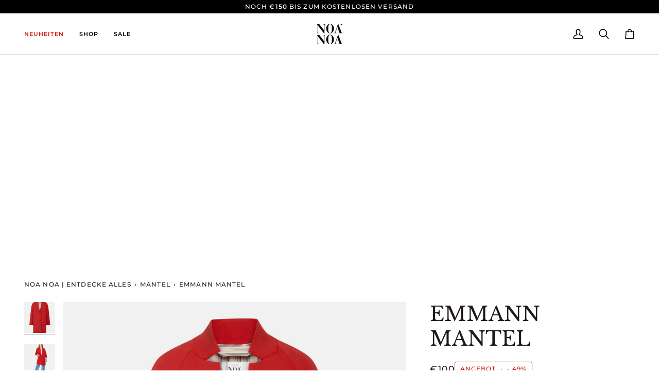

--- FILE ---
content_type: text/html; charset=utf-8
request_url: https://de.noanoa.com/products/emmann-mantel-2
body_size: 50945
content:
<!doctype html>




<html class="no-js" lang="de" ><head>
 <meta name="google-site-verification" content="x4mm38WQlc_a0VZt-RHlIbRpVPbC5L5-POF34BDyRJk" />
 
  <!-- Meta Pixel Code -->
<script>
!function(f,b,e,v,n,t,s)
{if(f.fbq)return;n=f.fbq=function(){n.callMethod?
n.callMethod.apply(n,arguments):n.queue.push(arguments)};
if(!f._fbq)f._fbq=n;n.push=n;n.loaded=!0;n.version='2.0';
n.queue=[];t=b.createElement(e);t.async=!0;
t.src=v;s=b.getElementsByTagName(e)[0];
s.parentNode.insertBefore(t,s)}(window, document,'script',
'https://connect.facebook.net/en_US/fbevents.js');
fbq('init', '835740305728038');
fbq('track', 'PageView');
</script>
<noscript><img height="1" width="1" style="display:none"
src="https://www.facebook.com/tr?id=835740305728038&ev=PageView&noscript=1"
/></noscript>
<!-- End Meta Pixel Code -->
  <meta charset="utf-8">
  <meta http-equiv="X-UA-Compatible" content="IE=edge,chrome=1">
  <meta name="viewport" content="width=device-width,initial-scale=1,viewport-fit=cover">
  <meta name="theme-color" content="#748cab"><link rel="canonical" href="https://de.noanoa.com/products/emmann-mantel-2"><!-- ======================= Pipeline Theme V8.0.0 ========================= -->

  <!-- Preloading ================================================================== -->

  <link rel="preconnect" href="https://fonts.shopify.com" crossorigin><link rel="preload" href="//de.noanoa.com/cdn/fonts/poppins/poppins_n4.0ba78fa5af9b0e1a374041b3ceaadf0a43b41362.woff2" as="font" type="font/woff2" crossorigin><link rel="preload" href="//de.noanoa.com/cdn/fonts/libre_baskerville/librebaskerville_n4.2ec9ee517e3ce28d5f1e6c6e75efd8a97e59c189.woff2" as="font" type="font/woff2" crossorigin><link rel="preload" href="//de.noanoa.com/cdn/fonts/montserrat/montserrat_n5.07ef3781d9c78c8b93c98419da7ad4fbeebb6635.woff2" as="font" type="font/woff2" crossorigin><!-- Title and description ================================================ --><link rel="shortcut icon" href="//de.noanoa.com/cdn/shop/files/NoaNoa_logotype_02_250x250px_32x32.jpg?v=1757932245" type="image/png">
  <title>
    

    EmmaNN leichter Mantel mit Taschen
&ndash; Noa Noa DE

  </title><meta name="description" content="Leichter Mantel mit Seitentaschen und Knöpfen.">
  <!-- /snippets/social-meta-tags.liquid --><meta property="og:site_name" content="Noa Noa DE">
<meta property="og:url" content="https://de.noanoa.com/products/emmann-mantel-2">
<meta property="og:title" content="EMMANN MANTEL">
<meta property="og:type" content="product">
<meta property="og:description" content="Leichter Mantel mit Seitentaschen und Knöpfen."><meta property="og:price:amount" content="100">
  <meta property="og:price:currency" content="EUR">
      <meta property="og:image" content="http://de.noanoa.com/cdn/shop/files/hgkrv5abjusjwcfva4ya.jpg?v=1723273471">
      <meta property="og:image:secure_url" content="https://de.noanoa.com/cdn/shop/files/hgkrv5abjusjwcfva4ya.jpg?v=1723273471">
      <meta property="og:image:height" content="1664">
      <meta property="og:image:width" content="1350">
      <meta property="og:image" content="http://de.noanoa.com/cdn/shop/files/fhj16vps0n197xn85ta1.jpg?v=1723273484">
      <meta property="og:image:secure_url" content="https://de.noanoa.com/cdn/shop/files/fhj16vps0n197xn85ta1.jpg?v=1723273484">
      <meta property="og:image:height" content="1664">
      <meta property="og:image:width" content="1350">
      <meta property="og:image" content="http://de.noanoa.com/cdn/shop/files/ihy6fkoh1r2ackwp8fxa.jpg?v=1723273497">
      <meta property="og:image:secure_url" content="https://de.noanoa.com/cdn/shop/files/ihy6fkoh1r2ackwp8fxa.jpg?v=1723273497">
      <meta property="og:image:height" content="1664">
      <meta property="og:image:width" content="1350">
<!-- CSS ================================================================== -->

  <link href="//de.noanoa.com/cdn/shop/t/14/assets/font-settings.css?v=181449097503553809221763537052" rel="stylesheet" type="text/css" media="all" />

  <!-- /snippets/css-variables.liquid -->


<style data-shopify>

:root {
/* ================ Layout Variables ================ */






--LAYOUT-WIDTH: 1000px;
--LAYOUT-GUTTER: 24px;
--LAYOUT-GUTTER-OFFSET: -24px;
--NAV-GUTTER: 15px;
--LAYOUT-OUTER: 47px;

/* ================ Product video ================ */

--COLOR-VIDEO-BG: #f2f2f2;


/* ================ Color Variables ================ */

/* === Backgrounds ===*/
--COLOR-BG: #ffffff;
--COLOR-BG-ACCENT: #f7f5f4;

/* === Text colors ===*/
--COLOR-TEXT-DARK: #1f1919;
--COLOR-TEXT: #424242;
--COLOR-TEXT-LIGHT: #7b7b7b;

/* === Bright color ===*/
--COLOR-PRIMARY: #d21404;
--COLOR-PRIMARY-HOVER: #8a0b00;
--COLOR-PRIMARY-FADE: rgba(210, 20, 4, 0.05);
--COLOR-PRIMARY-FADE-HOVER: rgba(210, 20, 4, 0.1);--COLOR-PRIMARY-OPPOSITE: #ffffff;

/* === Secondary/link Color ===*/
--COLOR-SECONDARY: #748cab;
--COLOR-SECONDARY-HOVER: #3f6493;
--COLOR-SECONDARY-FADE: rgba(116, 140, 171, 0.05);
--COLOR-SECONDARY-FADE-HOVER: rgba(116, 140, 171, 0.1);--COLOR-SECONDARY-OPPOSITE: #ffffff;

/* === Shades of grey ===*/
--COLOR-A5:  rgba(66, 66, 66, 0.05);
--COLOR-A10: rgba(66, 66, 66, 0.1);
--COLOR-A20: rgba(66, 66, 66, 0.2);
--COLOR-A35: rgba(66, 66, 66, 0.35);
--COLOR-A50: rgba(66, 66, 66, 0.5);
--COLOR-A80: rgba(66, 66, 66, 0.8);
--COLOR-A90: rgba(66, 66, 66, 0.9);
--COLOR-A95: rgba(66, 66, 66, 0.95);


/* ================ Inverted Color Variables ================ */

--INVERSE-BG: #d2b9a5;
--INVERSE-BG-ACCENT: #1d1d1d;

/* === Text colors ===*/
--INVERSE-TEXT-DARK: #404040;
--INVERSE-TEXT: #000000;
--INVERSE-TEXT-LIGHT: #3f3832;

/* === Bright color ===*/
--INVERSE-PRIMARY: #d2815f;
--INVERSE-PRIMARY-HOVER: #c35121;
--INVERSE-PRIMARY-FADE: rgba(210, 129, 95, 0.05);
--INVERSE-PRIMARY-FADE-HOVER: rgba(210, 129, 95, 0.1);--INVERSE-PRIMARY-OPPOSITE: #000000;


/* === Second Color ===*/
--INVERSE-SECONDARY: #000000;
--INVERSE-SECONDARY-HOVER: #000000;
--INVERSE-SECONDARY-FADE: rgba(0, 0, 0, 0.05);
--INVERSE-SECONDARY-FADE-HOVER: rgba(0, 0, 0, 0.1);--INVERSE-SECONDARY-OPPOSITE: #ffffff;


/* === Shades of grey ===*/
--INVERSE-A5:  rgba(0, 0, 0, 0.05);
--INVERSE-A10: rgba(0, 0, 0, 0.1);
--INVERSE-A20: rgba(0, 0, 0, 0.2);
--INVERSE-A35: rgba(0, 0, 0, 0.3);
--INVERSE-A80: rgba(0, 0, 0, 0.8);
--INVERSE-A90: rgba(0, 0, 0, 0.9);
--INVERSE-A95: rgba(0, 0, 0, 0.95);


/* ================ Bright Color Variables ================ */

--BRIGHT-BG: #d2815f;
--BRIGHT-BG-ACCENT: #94553a;

/* === Text colors ===*/
--BRIGHT-TEXT-DARK: #ffffff;
--BRIGHT-TEXT: #ffffff;
--BRIGHT-TEXT-LIGHT: #f2d9cf;

/* === Bright color ===*/
--BRIGHT-PRIMARY: #ff763d;
--BRIGHT-PRIMARY-HOVER: #f04600;
--BRIGHT-PRIMARY-FADE: rgba(255, 118, 61, 0.05);
--BRIGHT-PRIMARY-FADE-HOVER: rgba(255, 118, 61, 0.1);--BRIGHT-PRIMARY-OPPOSITE: #000000;


/* === Second Color ===*/
--BRIGHT-SECONDARY: #3d5aff;
--BRIGHT-SECONDARY-HOVER: #0024f0;
--BRIGHT-SECONDARY-FADE: rgba(61, 90, 255, 0.05);
--BRIGHT-SECONDARY-FADE-HOVER: rgba(61, 90, 255, 0.1);--BRIGHT-SECONDARY-OPPOSITE: #ffffff;


/* === Shades of grey ===*/
--BRIGHT-A5:  rgba(255, 255, 255, 0.05);
--BRIGHT-A10: rgba(255, 255, 255, 0.1);
--BRIGHT-A20: rgba(255, 255, 255, 0.2);
--BRIGHT-A35: rgba(255, 255, 255, 0.3);
--BRIGHT-A80: rgba(255, 255, 255, 0.8);
--BRIGHT-A90: rgba(255, 255, 255, 0.9);
--BRIGHT-A95: rgba(255, 255, 255, 0.95);


/* === Account Bar ===*/
--COLOR-ANNOUNCEMENT-BG: #000000;
--COLOR-ANNOUNCEMENT-TEXT: #ffffff;

/* === Nav and dropdown link background ===*/
--COLOR-NAV: #ffffff;
--COLOR-NAV-TEXT: #000000;
--COLOR-NAV-TEXT-DARK: #000000;
--COLOR-NAV-TEXT-LIGHT: #4d4d4d;
--COLOR-NAV-BORDER: #d2b9a5;
--COLOR-NAV-A10: rgba(0, 0, 0, 0.1);
--COLOR-NAV-A50: rgba(0, 0, 0, 0.5);
--COLOR-HIGHLIGHT-LINK: #d21404;

/* === Site Footer ===*/
--COLOR-FOOTER-BG: #d2b9a5;
--COLOR-FOOTER-TEXT: #000000;
--COLOR-FOOTER-A5: rgba(0, 0, 0, 0.05);
--COLOR-FOOTER-A15: rgba(0, 0, 0, 0.15);
--COLOR-FOOTER-A90: rgba(0, 0, 0, 0.9);

/* === Sub-Footer ===*/
--COLOR-SUB-FOOTER-BG: #000000;
--COLOR-SUB-FOOTER-TEXT: #ffffff;
--COLOR-SUB-FOOTER-A5: rgba(255, 255, 255, 0.05);
--COLOR-SUB-FOOTER-A15: rgba(255, 255, 255, 0.15);
--COLOR-SUB-FOOTER-A90: rgba(255, 255, 255, 0.9);

/* === Products ===*/
--PRODUCT-GRID-ASPECT-RATIO: 90.0%;

/* === Product badges ===*/
--COLOR-BADGE: #000000;
--COLOR-BADGE-TEXT: #ffffff;
--COLOR-BADGE-TEXT-DARK: #d9d9d9;
--COLOR-BADGE-TEXT-HOVER: #ffffff;
--COLOR-BADGE-HAIRLINE: #0d0d0d;

/* === Product item slider ===*/--COLOR-PRODUCT-SLIDER: #000000;--COLOR-PRODUCT-SLIDER-OPPOSITE: rgba(255, 255, 255, 0.06);/* === disabled form colors ===*/
--COLOR-DISABLED-BG: #ececec;
--COLOR-DISABLED-TEXT: #bdbdbd;

--INVERSE-DISABLED-BG: #bda795;
--INVERSE-DISABLED-TEXT: #89786b;


/* === Tailwind RGBA Palette ===*/
--RGB-CANVAS: 255 255 255;
--RGB-CONTENT: 66 66 66;
--RGB-PRIMARY: 210 20 4;
--RGB-SECONDARY: 116 140 171;

--RGB-DARK-CANVAS: 210 185 165;
--RGB-DARK-CONTENT: 0 0 0;
--RGB-DARK-PRIMARY: 210 129 95;
--RGB-DARK-SECONDARY: 0 0 0;

--RGB-BRIGHT-CANVAS: 210 129 95;
--RGB-BRIGHT-CONTENT: 255 255 255;
--RGB-BRIGHT-PRIMARY: 255 118 61;
--RGB-BRIGHT-SECONDARY: 61 90 255;

--RGB-PRIMARY-CONTRAST: 255 255 255;
--RGB-SECONDARY-CONTRAST: 255 255 255;

--RGB-DARK-PRIMARY-CONTRAST: 0 0 0;
--RGB-DARK-SECONDARY-CONTRAST: 255 255 255;

--RGB-BRIGHT-PRIMARY-CONTRAST: 0 0 0;
--RGB-BRIGHT-SECONDARY-CONTRAST: 255 255 255;


/* === Button Radius === */
--BUTTON-RADIUS: 2px;


/* === Icon Stroke Width === */
--ICON-STROKE-WIDTH: 2px;


/* ================ Typography ================ */

--FONT-STACK-BODY: Poppins, sans-serif;
--FONT-STYLE-BODY: normal;
--FONT-WEIGHT-BODY: 400;
--FONT-WEIGHT-BODY-BOLD: 500;
--FONT-ADJUST-BODY: 1.0;

  --FONT-BODY-TRANSFORM: none;
  --FONT-BODY-LETTER-SPACING: normal;


--FONT-STACK-HEADING: "Libre Baskerville", serif;
--FONT-STYLE-HEADING: normal;
--FONT-WEIGHT-HEADING: 400;
--FONT-WEIGHT-HEADING-BOLD: 700;
--FONT-ADJUST-HEADING: 1.0;

  --FONT-HEADING-TRANSFORM: none;
  --FONT-HEADING-LETTER-SPACING: normal;


--FONT-STACK-ACCENT: Montserrat, serif;
--FONT-STYLE-ACCENT: normal;
--FONT-WEIGHT-ACCENT: 500;
--FONT-WEIGHT-ACCENT-BOLD: 600;
--FONT-ADJUST-ACCENT: 0.95;

  --FONT-ACCENT-TRANSFORM: uppercase;
  --FONT-ACCENT-LETTER-SPACING: 0.09em;

--TYPE-STACK-NAV: Montserrat, sans-serif;
--TYPE-STYLE-NAV: normal;
--TYPE-ADJUST-NAV: 0.95;
--TYPE-WEIGHT-NAV: 600;

  --FONT-NAV-TRANSFORM: uppercase;
  --FONT-NAV-LETTER-SPACING: 0.09em;

--TYPE-STACK-BUTTON: Montserrat, sans-serif;
--TYPE-STYLE-BUTTON: normal;
--TYPE-ADJUST-BUTTON: 0.95;
--TYPE-WEIGHT-BUTTON: 600;

  --FONT-BUTTON-TRANSFORM: uppercase;
  --FONT-BUTTON-LETTER-SPACING: 0.09em;

--TYPE-STACK-KICKER: Montserrat, sans-serif;
--TYPE-STYLE-KICKER: normal;
--TYPE-ADJUST-KICKER: 0.95;
--TYPE-WEIGHT-KICKER: 600;

  --FONT-KICKER-TRANSFORM: uppercase;
  --FONT-KICKER-LETTER-SPACING: 0.09em;



--ICO-SELECT: url('//de.noanoa.com/cdn/shop/t/14/assets/ico-select.svg?v=30263340977227285681757420552');


/* ================ Photo correction ================ */
--PHOTO-CORRECTION: 98%;


  <!-- /snippets/css-variables-contrast.liquid -->



--COLOR-TEXT-DARK: #030202;
--COLOR-TEXT:#1f1919;
--COLOR-TEXT-LIGHT: #424242;

--INVERSE-TEXT-DARK: #595959;
--INVERSE-TEXT: #404040;
--INVERSE-TEXT-LIGHT: #000000;


}


/* ================ Typography ================ */
/* ================ type-scale.com ============ */

/* 1.16 base 13 */
:root {
 --font-1: 10px;
 --font-2: 11.3px;
 --font-3: 12px;
 --font-4: 13px;
 --font-5: 15.5px;
 --font-6: 17px;
 --font-7: 20px;
 --font-8: 23.5px;
 --font-9: 27px;
 --font-10:32px;
 --font-11:37px;
 --font-12:43px;
 --font-13:49px;
 --font-14:57px;
 --font-15:67px;
}

/* 1.175 base 13.5 */
@media only screen and (min-width: 480px) and (max-width: 1099px) {
  :root {
    --font-1: 10px;
    --font-2: 11.5px;
    --font-3: 12.5px;
    --font-4: 13.5px;
    --font-5: 16px;
    --font-6: 18px;
    --font-7: 21px;
    --font-8: 25px;
    --font-9: 29px;
    --font-10:34px;
    --font-11:40px;
    --font-12:47px;
    --font-13:56px;
    --font-14:65px;
   --font-15:77px;
  }
}
/* 1.22 base 14.5 */
@media only screen and (min-width: 1100px) {
  :root {
    --font-1: 10px;
    --font-2: 11.5px;
    --font-3: 13px;
    --font-4: 14.5px;
    --font-5: 17.5px;
    --font-6: 22px;
    --font-7: 26px;
    --font-8: 32px;
    --font-9: 39px;
    --font-10:48px;
    --font-11:58px;
    --font-12:71px;
    --font-13:87px;
    --font-14:106px;
    --font-15:129px;
 }
}


</style>


  <link href="//de.noanoa.com/cdn/shop/t/14/assets/theme.css?v=43311470387833452871757420530" rel="stylesheet" type="text/css" media="all" />

  <script>
    document.documentElement.className = document.documentElement.className.replace('no-js', 'js');

    
      document.documentElement.classList.add('aos-initialized');let root = '/';
    if (root[root.length - 1] !== '/') {
      root = `${root}/`;
    }
    var theme = {
      routes: {
        root_url: root,
        cart: '/cart',
        cart_add_url: '/cart/add',
        product_recommendations_url: '/recommendations/products',
        account_addresses_url: '/account/addresses',
        predictive_search_url: '/search/suggest'
      },
      state: {
        cartOpen: null,
      },
      sizes: {
        small: 480,
        medium: 768,
        large: 1100,
        widescreen: 1400
      },
      assets: {
        photoswipe: '//de.noanoa.com/cdn/shop/t/14/assets/photoswipe.js?v=169308975333299535361757420530',
        smoothscroll: '//de.noanoa.com/cdn/shop/t/14/assets/smoothscroll.js?v=37906625415260927261757420530',
        swatches: '//de.noanoa.com/cdn/shop/t/14/assets/swatches.json?v=17256643191622149961757420530',
        noImage: '//de.noanoa.com/cdn/shopifycloud/storefront/assets/no-image-2048-a2addb12.gif',
        
        
        base: '//de.noanoa.com/cdn/shop/t/14/assets/'
        
      },
      strings: {
        swatchesKey: "Color",
        addToCart: "In den Einkaufswagen legen",
        estimateShipping: "Estimate Versand",
        noShippingAvailable: "Wir versenden nicht zu diesem Ziel.",
        free: "Kostenlos",
        from: "Ab",
        preOrder: "Vorbestellen",
        soldOut: "Ausverkauft",
        sale: "Angebot",
        subscription: "Abonnement",
        unavailable: "Nicht verfügbar",
        unitPrice: "Stückpreis",
        unitPriceSeparator: "pro",
        stockout: "Alle beschikbare voorraad is in de winkelwagen",
        products: "Produkte",
        pages: "Seiten",
        collections: "Sammlungen",
        resultsFor: "Ergebnisse für",
        noResultsFor: "Keine ergebnisse für",
        articles: "Artikel",
        successMessage: "Link in die Zwischenablage kopiert",
      },
      settings: {
        badge_sale_type: "percentage",
        animate_hover: true,
        animate_scroll: true,
        show_locale_desktop: true,
        show_locale_mobile: null,
        show_currency_desktop: true,
        show_currency_mobile: null,
        currency_select_type: "country",
        currency_code_enable: false,
        cycle_images_hover_delay: 1.5
      },
      info: {
        name: 'pipeline'
      },
      version: '8.0.0',
      moneyFormat: "€{{amount_no_decimals}}",
      shopCurrency: "EUR",
      currencyCode: "EUR"
    }
    let windowInnerHeight = window.innerHeight;
    document.documentElement.style.setProperty('--full-screen', `${windowInnerHeight}px`);
    document.documentElement.style.setProperty('--three-quarters', `${windowInnerHeight * 0.75}px`);
    document.documentElement.style.setProperty('--two-thirds', `${windowInnerHeight * 0.66}px`);
    document.documentElement.style.setProperty('--one-half', `${windowInnerHeight * 0.5}px`);
    document.documentElement.style.setProperty('--one-third', `${windowInnerHeight * 0.33}px`);
    document.documentElement.style.setProperty('--one-fifth', `${windowInnerHeight * 0.2}px`);

    window.isRTL = document.documentElement.getAttribute('dir') === 'rtl';
  </script><!-- Theme Javascript ============================================================== -->
  <script src="//de.noanoa.com/cdn/shop/t/14/assets/vendor.js?v=69555399850987115801757420530" defer="defer"></script>
  <script src="//de.noanoa.com/cdn/shop/t/14/assets/theme.js?v=19015507345588874981757420530" defer="defer"></script>

  <script>
    (function () {
      function onPageShowEvents() {
        if ('requestIdleCallback' in window) {
          requestIdleCallback(initCartEvent, { timeout: 500 })
        } else {
          initCartEvent()
        }
        function initCartEvent(){
          window.fetch(window.theme.routes.cart + '.js')
          .then((response) => {
            if(!response.ok){
              throw {status: response.statusText};
            }
            return response.json();
          })
          .then((response) => {
            document.dispatchEvent(new CustomEvent('theme:cart:change', {
              detail: {
                cart: response,
              },
              bubbles: true,
            }));
            return response;
          })
          .catch((e) => {
            console.error(e);
          });
        }
      };
      window.onpageshow = onPageShowEvents;
    })();
  </script>

  <script type="text/javascript">
    if (window.MSInputMethodContext && document.documentMode) {
      var scripts = document.getElementsByTagName('script')[0];
      var polyfill = document.createElement("script");
      polyfill.defer = true;
      polyfill.src = "//de.noanoa.com/cdn/shop/t/14/assets/ie11.js?v=144489047535103983231757420530";

      scripts.parentNode.insertBefore(polyfill, scripts);
    }
  </script>

  <!-- Shopify app scripts =========================================================== --><script>window.performance && window.performance.mark && window.performance.mark('shopify.content_for_header.start');</script><meta id="shopify-digital-wallet" name="shopify-digital-wallet" content="/54901899428/digital_wallets/dialog">
<meta name="shopify-checkout-api-token" content="b341215fea7edfa5d40febe31e88f9b6">
<meta id="in-context-paypal-metadata" data-shop-id="54901899428" data-venmo-supported="false" data-environment="production" data-locale="de_DE" data-paypal-v4="true" data-currency="EUR">
<link rel="alternate" type="application/json+oembed" href="https://de.noanoa.com/products/emmann-mantel-2.oembed">
<script async="async" src="/checkouts/internal/preloads.js?locale=de-DE"></script>
<link rel="preconnect" href="https://shop.app" crossorigin="anonymous">
<script async="async" src="https://shop.app/checkouts/internal/preloads.js?locale=de-DE&shop_id=54901899428" crossorigin="anonymous"></script>
<script id="apple-pay-shop-capabilities" type="application/json">{"shopId":54901899428,"countryCode":"DK","currencyCode":"EUR","merchantCapabilities":["supports3DS"],"merchantId":"gid:\/\/shopify\/Shop\/54901899428","merchantName":"Noa Noa DE","requiredBillingContactFields":["postalAddress","email","phone"],"requiredShippingContactFields":["postalAddress","email","phone"],"shippingType":"shipping","supportedNetworks":["visa","maestro","masterCard","amex"],"total":{"type":"pending","label":"Noa Noa DE","amount":"1.00"},"shopifyPaymentsEnabled":true,"supportsSubscriptions":true}</script>
<script id="shopify-features" type="application/json">{"accessToken":"b341215fea7edfa5d40febe31e88f9b6","betas":["rich-media-storefront-analytics"],"domain":"de.noanoa.com","predictiveSearch":true,"shopId":54901899428,"locale":"de"}</script>
<script>var Shopify = Shopify || {};
Shopify.shop = "noa-noa-de.myshopify.com";
Shopify.locale = "de";
Shopify.currency = {"active":"EUR","rate":"1.0"};
Shopify.country = "DE";
Shopify.theme = {"name":"Noa Noa DE New 2.0","id":185860850001,"schema_name":"Pipeline","schema_version":"8.0.0","theme_store_id":739,"role":"main"};
Shopify.theme.handle = "null";
Shopify.theme.style = {"id":null,"handle":null};
Shopify.cdnHost = "de.noanoa.com/cdn";
Shopify.routes = Shopify.routes || {};
Shopify.routes.root = "/";</script>
<script type="module">!function(o){(o.Shopify=o.Shopify||{}).modules=!0}(window);</script>
<script>!function(o){function n(){var o=[];function n(){o.push(Array.prototype.slice.apply(arguments))}return n.q=o,n}var t=o.Shopify=o.Shopify||{};t.loadFeatures=n(),t.autoloadFeatures=n()}(window);</script>
<script>
  window.ShopifyPay = window.ShopifyPay || {};
  window.ShopifyPay.apiHost = "shop.app\/pay";
  window.ShopifyPay.redirectState = null;
</script>
<script id="shop-js-analytics" type="application/json">{"pageType":"product"}</script>
<script defer="defer" async type="module" src="//de.noanoa.com/cdn/shopifycloud/shop-js/modules/v2/client.init-shop-cart-sync_BH0MO3MH.de.esm.js"></script>
<script defer="defer" async type="module" src="//de.noanoa.com/cdn/shopifycloud/shop-js/modules/v2/chunk.common_BErAfWaM.esm.js"></script>
<script defer="defer" async type="module" src="//de.noanoa.com/cdn/shopifycloud/shop-js/modules/v2/chunk.modal_DqzNaksh.esm.js"></script>
<script type="module">
  await import("//de.noanoa.com/cdn/shopifycloud/shop-js/modules/v2/client.init-shop-cart-sync_BH0MO3MH.de.esm.js");
await import("//de.noanoa.com/cdn/shopifycloud/shop-js/modules/v2/chunk.common_BErAfWaM.esm.js");
await import("//de.noanoa.com/cdn/shopifycloud/shop-js/modules/v2/chunk.modal_DqzNaksh.esm.js");

  window.Shopify.SignInWithShop?.initShopCartSync?.({"fedCMEnabled":true,"windoidEnabled":true});

</script>
<script>
  window.Shopify = window.Shopify || {};
  if (!window.Shopify.featureAssets) window.Shopify.featureAssets = {};
  window.Shopify.featureAssets['shop-js'] = {"shop-cart-sync":["modules/v2/client.shop-cart-sync__0cGp0nR.de.esm.js","modules/v2/chunk.common_BErAfWaM.esm.js","modules/v2/chunk.modal_DqzNaksh.esm.js"],"init-fed-cm":["modules/v2/client.init-fed-cm_CM6VDTst.de.esm.js","modules/v2/chunk.common_BErAfWaM.esm.js","modules/v2/chunk.modal_DqzNaksh.esm.js"],"init-shop-email-lookup-coordinator":["modules/v2/client.init-shop-email-lookup-coordinator_CBMbWck_.de.esm.js","modules/v2/chunk.common_BErAfWaM.esm.js","modules/v2/chunk.modal_DqzNaksh.esm.js"],"init-windoid":["modules/v2/client.init-windoid_BLu1c52k.de.esm.js","modules/v2/chunk.common_BErAfWaM.esm.js","modules/v2/chunk.modal_DqzNaksh.esm.js"],"shop-button":["modules/v2/client.shop-button_CA8sgLdC.de.esm.js","modules/v2/chunk.common_BErAfWaM.esm.js","modules/v2/chunk.modal_DqzNaksh.esm.js"],"shop-cash-offers":["modules/v2/client.shop-cash-offers_CtGlpQVP.de.esm.js","modules/v2/chunk.common_BErAfWaM.esm.js","modules/v2/chunk.modal_DqzNaksh.esm.js"],"shop-toast-manager":["modules/v2/client.shop-toast-manager_uf2EYvu_.de.esm.js","modules/v2/chunk.common_BErAfWaM.esm.js","modules/v2/chunk.modal_DqzNaksh.esm.js"],"init-shop-cart-sync":["modules/v2/client.init-shop-cart-sync_BH0MO3MH.de.esm.js","modules/v2/chunk.common_BErAfWaM.esm.js","modules/v2/chunk.modal_DqzNaksh.esm.js"],"init-customer-accounts-sign-up":["modules/v2/client.init-customer-accounts-sign-up_GYoAbbBa.de.esm.js","modules/v2/client.shop-login-button_BwiwRr-G.de.esm.js","modules/v2/chunk.common_BErAfWaM.esm.js","modules/v2/chunk.modal_DqzNaksh.esm.js"],"pay-button":["modules/v2/client.pay-button_Fn8OU5F0.de.esm.js","modules/v2/chunk.common_BErAfWaM.esm.js","modules/v2/chunk.modal_DqzNaksh.esm.js"],"init-customer-accounts":["modules/v2/client.init-customer-accounts_hH0NE_bx.de.esm.js","modules/v2/client.shop-login-button_BwiwRr-G.de.esm.js","modules/v2/chunk.common_BErAfWaM.esm.js","modules/v2/chunk.modal_DqzNaksh.esm.js"],"avatar":["modules/v2/client.avatar_BTnouDA3.de.esm.js"],"init-shop-for-new-customer-accounts":["modules/v2/client.init-shop-for-new-customer-accounts_iGaU0q4U.de.esm.js","modules/v2/client.shop-login-button_BwiwRr-G.de.esm.js","modules/v2/chunk.common_BErAfWaM.esm.js","modules/v2/chunk.modal_DqzNaksh.esm.js"],"shop-follow-button":["modules/v2/client.shop-follow-button_DfZt4rU7.de.esm.js","modules/v2/chunk.common_BErAfWaM.esm.js","modules/v2/chunk.modal_DqzNaksh.esm.js"],"checkout-modal":["modules/v2/client.checkout-modal_BkbVv7me.de.esm.js","modules/v2/chunk.common_BErAfWaM.esm.js","modules/v2/chunk.modal_DqzNaksh.esm.js"],"shop-login-button":["modules/v2/client.shop-login-button_BwiwRr-G.de.esm.js","modules/v2/chunk.common_BErAfWaM.esm.js","modules/v2/chunk.modal_DqzNaksh.esm.js"],"lead-capture":["modules/v2/client.lead-capture_uTCHmOe0.de.esm.js","modules/v2/chunk.common_BErAfWaM.esm.js","modules/v2/chunk.modal_DqzNaksh.esm.js"],"shop-login":["modules/v2/client.shop-login_DZ2U4X68.de.esm.js","modules/v2/chunk.common_BErAfWaM.esm.js","modules/v2/chunk.modal_DqzNaksh.esm.js"],"payment-terms":["modules/v2/client.payment-terms_ARjsA2tN.de.esm.js","modules/v2/chunk.common_BErAfWaM.esm.js","modules/v2/chunk.modal_DqzNaksh.esm.js"]};
</script>
<script>(function() {
  var isLoaded = false;
  function asyncLoad() {
    if (isLoaded) return;
    isLoaded = true;
    var urls = ["https:\/\/s3.eu-west-1.amazonaws.com\/production-klarna-il-shopify-osm\/0b7fe7c4a98ef8166eeafee767bc667686567a25\/noa-noa-de.myshopify.com-1757927173403.js?shop=noa-noa-de.myshopify.com"];
    for (var i = 0; i < urls.length; i++) {
      var s = document.createElement('script');
      s.type = 'text/javascript';
      s.async = true;
      s.src = urls[i];
      var x = document.getElementsByTagName('script')[0];
      x.parentNode.insertBefore(s, x);
    }
  };
  if(window.attachEvent) {
    window.attachEvent('onload', asyncLoad);
  } else {
    window.addEventListener('load', asyncLoad, false);
  }
})();</script>
<script id="__st">var __st={"a":54901899428,"offset":3600,"reqid":"ae1664bb-c47e-4999-aac9-b42c0b0189d6-1769849838","pageurl":"de.noanoa.com\/products\/emmann-mantel-2","u":"8c528ef48631","p":"product","rtyp":"product","rid":8727798579537};</script>
<script>window.ShopifyPaypalV4VisibilityTracking = true;</script>
<script id="captcha-bootstrap">!function(){'use strict';const t='contact',e='account',n='new_comment',o=[[t,t],['blogs',n],['comments',n],[t,'customer']],c=[[e,'customer_login'],[e,'guest_login'],[e,'recover_customer_password'],[e,'create_customer']],r=t=>t.map((([t,e])=>`form[action*='/${t}']:not([data-nocaptcha='true']) input[name='form_type'][value='${e}']`)).join(','),a=t=>()=>t?[...document.querySelectorAll(t)].map((t=>t.form)):[];function s(){const t=[...o],e=r(t);return a(e)}const i='password',u='form_key',d=['recaptcha-v3-token','g-recaptcha-response','h-captcha-response',i],f=()=>{try{return window.sessionStorage}catch{return}},m='__shopify_v',_=t=>t.elements[u];function p(t,e,n=!1){try{const o=window.sessionStorage,c=JSON.parse(o.getItem(e)),{data:r}=function(t){const{data:e,action:n}=t;return t[m]||n?{data:e,action:n}:{data:t,action:n}}(c);for(const[e,n]of Object.entries(r))t.elements[e]&&(t.elements[e].value=n);n&&o.removeItem(e)}catch(o){console.error('form repopulation failed',{error:o})}}const l='form_type',E='cptcha';function T(t){t.dataset[E]=!0}const w=window,h=w.document,L='Shopify',v='ce_forms',y='captcha';let A=!1;((t,e)=>{const n=(g='f06e6c50-85a8-45c8-87d0-21a2b65856fe',I='https://cdn.shopify.com/shopifycloud/storefront-forms-hcaptcha/ce_storefront_forms_captcha_hcaptcha.v1.5.2.iife.js',D={infoText:'Durch hCaptcha geschützt',privacyText:'Datenschutz',termsText:'Allgemeine Geschäftsbedingungen'},(t,e,n)=>{const o=w[L][v],c=o.bindForm;if(c)return c(t,g,e,D).then(n);var r;o.q.push([[t,g,e,D],n]),r=I,A||(h.body.append(Object.assign(h.createElement('script'),{id:'captcha-provider',async:!0,src:r})),A=!0)});var g,I,D;w[L]=w[L]||{},w[L][v]=w[L][v]||{},w[L][v].q=[],w[L][y]=w[L][y]||{},w[L][y].protect=function(t,e){n(t,void 0,e),T(t)},Object.freeze(w[L][y]),function(t,e,n,w,h,L){const[v,y,A,g]=function(t,e,n){const i=e?o:[],u=t?c:[],d=[...i,...u],f=r(d),m=r(i),_=r(d.filter((([t,e])=>n.includes(e))));return[a(f),a(m),a(_),s()]}(w,h,L),I=t=>{const e=t.target;return e instanceof HTMLFormElement?e:e&&e.form},D=t=>v().includes(t);t.addEventListener('submit',(t=>{const e=I(t);if(!e)return;const n=D(e)&&!e.dataset.hcaptchaBound&&!e.dataset.recaptchaBound,o=_(e),c=g().includes(e)&&(!o||!o.value);(n||c)&&t.preventDefault(),c&&!n&&(function(t){try{if(!f())return;!function(t){const e=f();if(!e)return;const n=_(t);if(!n)return;const o=n.value;o&&e.removeItem(o)}(t);const e=Array.from(Array(32),(()=>Math.random().toString(36)[2])).join('');!function(t,e){_(t)||t.append(Object.assign(document.createElement('input'),{type:'hidden',name:u})),t.elements[u].value=e}(t,e),function(t,e){const n=f();if(!n)return;const o=[...t.querySelectorAll(`input[type='${i}']`)].map((({name:t})=>t)),c=[...d,...o],r={};for(const[a,s]of new FormData(t).entries())c.includes(a)||(r[a]=s);n.setItem(e,JSON.stringify({[m]:1,action:t.action,data:r}))}(t,e)}catch(e){console.error('failed to persist form',e)}}(e),e.submit())}));const S=(t,e)=>{t&&!t.dataset[E]&&(n(t,e.some((e=>e===t))),T(t))};for(const o of['focusin','change'])t.addEventListener(o,(t=>{const e=I(t);D(e)&&S(e,y())}));const B=e.get('form_key'),M=e.get(l),P=B&&M;t.addEventListener('DOMContentLoaded',(()=>{const t=y();if(P)for(const e of t)e.elements[l].value===M&&p(e,B);[...new Set([...A(),...v().filter((t=>'true'===t.dataset.shopifyCaptcha))])].forEach((e=>S(e,t)))}))}(h,new URLSearchParams(w.location.search),n,t,e,['guest_login'])})(!1,!0)}();</script>
<script integrity="sha256-4kQ18oKyAcykRKYeNunJcIwy7WH5gtpwJnB7kiuLZ1E=" data-source-attribution="shopify.loadfeatures" defer="defer" src="//de.noanoa.com/cdn/shopifycloud/storefront/assets/storefront/load_feature-a0a9edcb.js" crossorigin="anonymous"></script>
<script crossorigin="anonymous" defer="defer" src="//de.noanoa.com/cdn/shopifycloud/storefront/assets/shopify_pay/storefront-65b4c6d7.js?v=20250812"></script>
<script data-source-attribution="shopify.dynamic_checkout.dynamic.init">var Shopify=Shopify||{};Shopify.PaymentButton=Shopify.PaymentButton||{isStorefrontPortableWallets:!0,init:function(){window.Shopify.PaymentButton.init=function(){};var t=document.createElement("script");t.src="https://de.noanoa.com/cdn/shopifycloud/portable-wallets/latest/portable-wallets.de.js",t.type="module",document.head.appendChild(t)}};
</script>
<script data-source-attribution="shopify.dynamic_checkout.buyer_consent">
  function portableWalletsHideBuyerConsent(e){var t=document.getElementById("shopify-buyer-consent"),n=document.getElementById("shopify-subscription-policy-button");t&&n&&(t.classList.add("hidden"),t.setAttribute("aria-hidden","true"),n.removeEventListener("click",e))}function portableWalletsShowBuyerConsent(e){var t=document.getElementById("shopify-buyer-consent"),n=document.getElementById("shopify-subscription-policy-button");t&&n&&(t.classList.remove("hidden"),t.removeAttribute("aria-hidden"),n.addEventListener("click",e))}window.Shopify?.PaymentButton&&(window.Shopify.PaymentButton.hideBuyerConsent=portableWalletsHideBuyerConsent,window.Shopify.PaymentButton.showBuyerConsent=portableWalletsShowBuyerConsent);
</script>
<script>
  function portableWalletsCleanup(e){e&&e.src&&console.error("Failed to load portable wallets script "+e.src);var t=document.querySelectorAll("shopify-accelerated-checkout .shopify-payment-button__skeleton, shopify-accelerated-checkout-cart .wallet-cart-button__skeleton"),e=document.getElementById("shopify-buyer-consent");for(let e=0;e<t.length;e++)t[e].remove();e&&e.remove()}function portableWalletsNotLoadedAsModule(e){e instanceof ErrorEvent&&"string"==typeof e.message&&e.message.includes("import.meta")&&"string"==typeof e.filename&&e.filename.includes("portable-wallets")&&(window.removeEventListener("error",portableWalletsNotLoadedAsModule),window.Shopify.PaymentButton.failedToLoad=e,"loading"===document.readyState?document.addEventListener("DOMContentLoaded",window.Shopify.PaymentButton.init):window.Shopify.PaymentButton.init())}window.addEventListener("error",portableWalletsNotLoadedAsModule);
</script>

<script type="module" src="https://de.noanoa.com/cdn/shopifycloud/portable-wallets/latest/portable-wallets.de.js" onError="portableWalletsCleanup(this)" crossorigin="anonymous"></script>
<script nomodule>
  document.addEventListener("DOMContentLoaded", portableWalletsCleanup);
</script>

<script id='scb4127' type='text/javascript' async='' src='https://de.noanoa.com/cdn/shopifycloud/privacy-banner/storefront-banner.js'></script><link id="shopify-accelerated-checkout-styles" rel="stylesheet" media="screen" href="https://de.noanoa.com/cdn/shopifycloud/portable-wallets/latest/accelerated-checkout-backwards-compat.css" crossorigin="anonymous">
<style id="shopify-accelerated-checkout-cart">
        #shopify-buyer-consent {
  margin-top: 1em;
  display: inline-block;
  width: 100%;
}

#shopify-buyer-consent.hidden {
  display: none;
}

#shopify-subscription-policy-button {
  background: none;
  border: none;
  padding: 0;
  text-decoration: underline;
  font-size: inherit;
  cursor: pointer;
}

#shopify-subscription-policy-button::before {
  box-shadow: none;
}

      </style>

<script>window.performance && window.performance.mark && window.performance.mark('shopify.content_for_header.end');</script><!-- BEGIN app block: shopify://apps/geo-pro-geolocation/blocks/geopro/16fc5313-7aee-4e90-ac95-f50fc7c8b657 --><!-- This snippet is used to load Geo:Pro data on the storefront -->
<meta class='geo-ip' content='[base64]'>
<!-- This snippet initializes the plugin -->
<script async>
  try {
    const loadGeoPro=()=>{let e=e=>{if(!e||e.isCrawler||"success"!==e.message){window.geopro_cancel="1";return}let o=e.isAdmin?"el-geoip-location-admin":"el-geoip-location",s=Date.now()+864e5;localStorage.setItem(o,JSON.stringify({value:e.data,expires:s})),e.isAdmin&&localStorage.setItem("el-geoip-admin",JSON.stringify({value:"1",expires:s}))},o=new XMLHttpRequest;o.open("GET","https://geo.geoproapp.com?x-api-key=91e359ab7-2b63-539e-1de2-c4bf731367a7",!0),o.responseType="json",o.onload=()=>e(200===o.status?o.response:null),o.send()},load=!["el-geoip-location-admin","el-geoip-location"].some(e=>{try{let o=JSON.parse(localStorage.getItem(e));return o&&o.expires>Date.now()}catch(s){return!1}});load&&loadGeoPro();
  } catch(e) {
    console.warn('Geo:Pro error', e);
    window.geopro_cancel = '1';
  }
</script>
<script src="https://cdn.shopify.com/extensions/019b746b-26da-7a64-a671-397924f34f11/easylocation-195/assets/easylocation-storefront.min.js" type="text/javascript" async></script>


<!-- END app block --><!-- BEGIN app block: shopify://apps/klaviyo-email-marketing-sms/blocks/klaviyo-onsite-embed/2632fe16-c075-4321-a88b-50b567f42507 -->












  <script async src="https://static.klaviyo.com/onsite/js/Xu9KvH/klaviyo.js?company_id=Xu9KvH"></script>
  <script>!function(){if(!window.klaviyo){window._klOnsite=window._klOnsite||[];try{window.klaviyo=new Proxy({},{get:function(n,i){return"push"===i?function(){var n;(n=window._klOnsite).push.apply(n,arguments)}:function(){for(var n=arguments.length,o=new Array(n),w=0;w<n;w++)o[w]=arguments[w];var t="function"==typeof o[o.length-1]?o.pop():void 0,e=new Promise((function(n){window._klOnsite.push([i].concat(o,[function(i){t&&t(i),n(i)}]))}));return e}}})}catch(n){window.klaviyo=window.klaviyo||[],window.klaviyo.push=function(){var n;(n=window._klOnsite).push.apply(n,arguments)}}}}();</script>

  
    <script id="viewed_product">
      if (item == null) {
        var _learnq = _learnq || [];

        var MetafieldReviews = null
        var MetafieldYotpoRating = null
        var MetafieldYotpoCount = null
        var MetafieldLooxRating = null
        var MetafieldLooxCount = null
        var okendoProduct = null
        var okendoProductReviewCount = null
        var okendoProductReviewAverageValue = null
        try {
          // The following fields are used for Customer Hub recently viewed in order to add reviews.
          // This information is not part of __kla_viewed. Instead, it is part of __kla_viewed_reviewed_items
          MetafieldReviews = {};
          MetafieldYotpoRating = null
          MetafieldYotpoCount = null
          MetafieldLooxRating = null
          MetafieldLooxCount = null

          okendoProduct = null
          // If the okendo metafield is not legacy, it will error, which then requires the new json formatted data
          if (okendoProduct && 'error' in okendoProduct) {
            okendoProduct = null
          }
          okendoProductReviewCount = okendoProduct ? okendoProduct.reviewCount : null
          okendoProductReviewAverageValue = okendoProduct ? okendoProduct.reviewAverageValue : null
        } catch (error) {
          console.error('Error in Klaviyo onsite reviews tracking:', error);
        }

        var item = {
          Name: "EMMANN MANTEL",
          ProductID: 8727798579537,
          Categories: [],
          ImageURL: "https://de.noanoa.com/cdn/shop/files/hgkrv5abjusjwcfva4ya_grande.jpg?v=1723273471",
          URL: "https://de.noanoa.com/products/emmann-mantel-2",
          Brand: "NOA NOA",
          Price: "€100",
          Value: "100",
          CompareAtPrice: "€200"
        };
        _learnq.push(['track', 'Viewed Product', item]);
        _learnq.push(['trackViewedItem', {
          Title: item.Name,
          ItemId: item.ProductID,
          Categories: item.Categories,
          ImageUrl: item.ImageURL,
          Url: item.URL,
          Metadata: {
            Brand: item.Brand,
            Price: item.Price,
            Value: item.Value,
            CompareAtPrice: item.CompareAtPrice
          },
          metafields:{
            reviews: MetafieldReviews,
            yotpo:{
              rating: MetafieldYotpoRating,
              count: MetafieldYotpoCount,
            },
            loox:{
              rating: MetafieldLooxRating,
              count: MetafieldLooxCount,
            },
            okendo: {
              rating: okendoProductReviewAverageValue,
              count: okendoProductReviewCount,
            }
          }
        }]);
      }
    </script>
  




  <script>
    window.klaviyoReviewsProductDesignMode = false
  </script>



  <!-- BEGIN app snippet: customer-hub-data --><script>
  if (!window.customerHub) {
    window.customerHub = {};
  }
  window.customerHub.storefrontRoutes = {
    login: "/account/login?return_url=%2F%23k-hub",
    register: "/account/register?return_url=%2F%23k-hub",
    logout: "/account/logout",
    profile: "/account",
    addresses: "/account/addresses",
  };
  
  window.customerHub.userId = null;
  
  window.customerHub.storeDomain = "noa-noa-de.myshopify.com";

  
    window.customerHub.activeProduct = {
      name: "EMMANN MANTEL",
      category: null,
      imageUrl: "https://de.noanoa.com/cdn/shop/files/hgkrv5abjusjwcfva4ya_grande.jpg?v=1723273471",
      id: "8727798579537",
      link: "https://de.noanoa.com/products/emmann-mantel-2",
      variants: [
        
          {
            id: "47133785227601",
            
            imageUrl: "https://de.noanoa.com/cdn/shop/files/hgkrv5abjusjwcfva4ya.jpg?v=1723273471&width=500",
            
            price: "9998",
            currency: "EUR",
            availableForSale: false,
            title: "POMPEIAN RED \/ 34",
          },
        
          {
            id: "47133785260369",
            
            imageUrl: "https://de.noanoa.com/cdn/shop/files/hgkrv5abjusjwcfva4ya.jpg?v=1723273471&width=500",
            
            price: "9998",
            currency: "EUR",
            availableForSale: false,
            title: "POMPEIAN RED \/ 36",
          },
        
          {
            id: "47133785293137",
            
            imageUrl: "https://de.noanoa.com/cdn/shop/files/hgkrv5abjusjwcfva4ya.jpg?v=1723273471&width=500",
            
            price: "9998",
            currency: "EUR",
            availableForSale: false,
            title: "POMPEIAN RED \/ 38",
          },
        
          {
            id: "47133785325905",
            
            imageUrl: "https://de.noanoa.com/cdn/shop/files/hgkrv5abjusjwcfva4ya.jpg?v=1723273471&width=500",
            
            price: "9998",
            currency: "EUR",
            availableForSale: false,
            title: "POMPEIAN RED \/ 40",
          },
        
          {
            id: "47133785358673",
            
            imageUrl: "https://de.noanoa.com/cdn/shop/files/hgkrv5abjusjwcfva4ya.jpg?v=1723273471&width=500",
            
            price: "9998",
            currency: "EUR",
            availableForSale: false,
            title: "POMPEIAN RED \/ 42",
          },
        
          {
            id: "47133785391441",
            
            imageUrl: "https://de.noanoa.com/cdn/shop/files/hgkrv5abjusjwcfva4ya.jpg?v=1723273471&width=500",
            
            price: "9998",
            currency: "EUR",
            availableForSale: false,
            title: "POMPEIAN RED \/ 44",
          },
        
          {
            id: "47133785424209",
            
            imageUrl: "https://de.noanoa.com/cdn/shop/files/hgkrv5abjusjwcfva4ya.jpg?v=1723273471&width=500",
            
            price: "9998",
            currency: "EUR",
            availableForSale: false,
            title: "POMPEIAN RED \/ 46",
          },
        
      ],
    };
    window.customerHub.activeProduct.variants.forEach((variant) => {
        
        variant.price = `${variant.price.slice(0, -2)}.${variant.price.slice(-2)}`;
    });
  

  
    window.customerHub.storeLocale = {
        currentLanguage: 'de',
        currentCountry: 'DE',
        availableLanguages: [
          
            {
              iso_code: 'de',
              endonym_name: 'Deutsch'
            }
          
        ],
        availableCountries: [
          
            {
              iso_code: 'DE',
              name: 'Deutschland',
              currency_code: 'EUR'
            }
          
        ]
    };
  
</script>
<!-- END app snippet -->





<!-- END app block --><!-- BEGIN app block: shopify://apps/microsoft-clarity/blocks/clarity_js/31c3d126-8116-4b4a-8ba1-baeda7c4aeea -->
<script type="text/javascript">
  (function (c, l, a, r, i, t, y) {
    c[a] = c[a] || function () { (c[a].q = c[a].q || []).push(arguments); };
    t = l.createElement(r); t.async = 1; t.src = "https://www.clarity.ms/tag/" + i + "?ref=shopify";
    y = l.getElementsByTagName(r)[0]; y.parentNode.insertBefore(t, y);

    c.Shopify.loadFeatures([{ name: "consent-tracking-api", version: "0.1" }], error => {
      if (error) {
        console.error("Error loading Shopify features:", error);
        return;
      }

      c[a]('consentv2', {
        ad_Storage: c.Shopify.customerPrivacy.marketingAllowed() ? "granted" : "denied",
        analytics_Storage: c.Shopify.customerPrivacy.analyticsProcessingAllowed() ? "granted" : "denied",
      });
    });

    l.addEventListener("visitorConsentCollected", function (e) {
      c[a]('consentv2', {
        ad_Storage: e.detail.marketingAllowed ? "granted" : "denied",
        analytics_Storage: e.detail.analyticsAllowed ? "granted" : "denied",
      });
    });
  })(window, document, "clarity", "script", "t8262lb5sr");
</script>



<!-- END app block --><script src="https://cdn.shopify.com/extensions/6da6ffdd-cf2b-4a18-80e5-578ff81399ca/klarna-on-site-messaging-33/assets/index.js" type="text/javascript" defer="defer"></script>
<link href="https://monorail-edge.shopifysvc.com" rel="dns-prefetch">
<script>(function(){if ("sendBeacon" in navigator && "performance" in window) {try {var session_token_from_headers = performance.getEntriesByType('navigation')[0].serverTiming.find(x => x.name == '_s').description;} catch {var session_token_from_headers = undefined;}var session_cookie_matches = document.cookie.match(/_shopify_s=([^;]*)/);var session_token_from_cookie = session_cookie_matches && session_cookie_matches.length === 2 ? session_cookie_matches[1] : "";var session_token = session_token_from_headers || session_token_from_cookie || "";function handle_abandonment_event(e) {var entries = performance.getEntries().filter(function(entry) {return /monorail-edge.shopifysvc.com/.test(entry.name);});if (!window.abandonment_tracked && entries.length === 0) {window.abandonment_tracked = true;var currentMs = Date.now();var navigation_start = performance.timing.navigationStart;var payload = {shop_id: 54901899428,url: window.location.href,navigation_start,duration: currentMs - navigation_start,session_token,page_type: "product"};window.navigator.sendBeacon("https://monorail-edge.shopifysvc.com/v1/produce", JSON.stringify({schema_id: "online_store_buyer_site_abandonment/1.1",payload: payload,metadata: {event_created_at_ms: currentMs,event_sent_at_ms: currentMs}}));}}window.addEventListener('pagehide', handle_abandonment_event);}}());</script>
<script id="web-pixels-manager-setup">(function e(e,d,r,n,o){if(void 0===o&&(o={}),!Boolean(null===(a=null===(i=window.Shopify)||void 0===i?void 0:i.analytics)||void 0===a?void 0:a.replayQueue)){var i,a;window.Shopify=window.Shopify||{};var t=window.Shopify;t.analytics=t.analytics||{};var s=t.analytics;s.replayQueue=[],s.publish=function(e,d,r){return s.replayQueue.push([e,d,r]),!0};try{self.performance.mark("wpm:start")}catch(e){}var l=function(){var e={modern:/Edge?\/(1{2}[4-9]|1[2-9]\d|[2-9]\d{2}|\d{4,})\.\d+(\.\d+|)|Firefox\/(1{2}[4-9]|1[2-9]\d|[2-9]\d{2}|\d{4,})\.\d+(\.\d+|)|Chrom(ium|e)\/(9{2}|\d{3,})\.\d+(\.\d+|)|(Maci|X1{2}).+ Version\/(15\.\d+|(1[6-9]|[2-9]\d|\d{3,})\.\d+)([,.]\d+|)( \(\w+\)|)( Mobile\/\w+|) Safari\/|Chrome.+OPR\/(9{2}|\d{3,})\.\d+\.\d+|(CPU[ +]OS|iPhone[ +]OS|CPU[ +]iPhone|CPU IPhone OS|CPU iPad OS)[ +]+(15[._]\d+|(1[6-9]|[2-9]\d|\d{3,})[._]\d+)([._]\d+|)|Android:?[ /-](13[3-9]|1[4-9]\d|[2-9]\d{2}|\d{4,})(\.\d+|)(\.\d+|)|Android.+Firefox\/(13[5-9]|1[4-9]\d|[2-9]\d{2}|\d{4,})\.\d+(\.\d+|)|Android.+Chrom(ium|e)\/(13[3-9]|1[4-9]\d|[2-9]\d{2}|\d{4,})\.\d+(\.\d+|)|SamsungBrowser\/([2-9]\d|\d{3,})\.\d+/,legacy:/Edge?\/(1[6-9]|[2-9]\d|\d{3,})\.\d+(\.\d+|)|Firefox\/(5[4-9]|[6-9]\d|\d{3,})\.\d+(\.\d+|)|Chrom(ium|e)\/(5[1-9]|[6-9]\d|\d{3,})\.\d+(\.\d+|)([\d.]+$|.*Safari\/(?![\d.]+ Edge\/[\d.]+$))|(Maci|X1{2}).+ Version\/(10\.\d+|(1[1-9]|[2-9]\d|\d{3,})\.\d+)([,.]\d+|)( \(\w+\)|)( Mobile\/\w+|) Safari\/|Chrome.+OPR\/(3[89]|[4-9]\d|\d{3,})\.\d+\.\d+|(CPU[ +]OS|iPhone[ +]OS|CPU[ +]iPhone|CPU IPhone OS|CPU iPad OS)[ +]+(10[._]\d+|(1[1-9]|[2-9]\d|\d{3,})[._]\d+)([._]\d+|)|Android:?[ /-](13[3-9]|1[4-9]\d|[2-9]\d{2}|\d{4,})(\.\d+|)(\.\d+|)|Mobile Safari.+OPR\/([89]\d|\d{3,})\.\d+\.\d+|Android.+Firefox\/(13[5-9]|1[4-9]\d|[2-9]\d{2}|\d{4,})\.\d+(\.\d+|)|Android.+Chrom(ium|e)\/(13[3-9]|1[4-9]\d|[2-9]\d{2}|\d{4,})\.\d+(\.\d+|)|Android.+(UC? ?Browser|UCWEB|U3)[ /]?(15\.([5-9]|\d{2,})|(1[6-9]|[2-9]\d|\d{3,})\.\d+)\.\d+|SamsungBrowser\/(5\.\d+|([6-9]|\d{2,})\.\d+)|Android.+MQ{2}Browser\/(14(\.(9|\d{2,})|)|(1[5-9]|[2-9]\d|\d{3,})(\.\d+|))(\.\d+|)|K[Aa][Ii]OS\/(3\.\d+|([4-9]|\d{2,})\.\d+)(\.\d+|)/},d=e.modern,r=e.legacy,n=navigator.userAgent;return n.match(d)?"modern":n.match(r)?"legacy":"unknown"}(),u="modern"===l?"modern":"legacy",c=(null!=n?n:{modern:"",legacy:""})[u],f=function(e){return[e.baseUrl,"/wpm","/b",e.hashVersion,"modern"===e.buildTarget?"m":"l",".js"].join("")}({baseUrl:d,hashVersion:r,buildTarget:u}),m=function(e){var d=e.version,r=e.bundleTarget,n=e.surface,o=e.pageUrl,i=e.monorailEndpoint;return{emit:function(e){var a=e.status,t=e.errorMsg,s=(new Date).getTime(),l=JSON.stringify({metadata:{event_sent_at_ms:s},events:[{schema_id:"web_pixels_manager_load/3.1",payload:{version:d,bundle_target:r,page_url:o,status:a,surface:n,error_msg:t},metadata:{event_created_at_ms:s}}]});if(!i)return console&&console.warn&&console.warn("[Web Pixels Manager] No Monorail endpoint provided, skipping logging."),!1;try{return self.navigator.sendBeacon.bind(self.navigator)(i,l)}catch(e){}var u=new XMLHttpRequest;try{return u.open("POST",i,!0),u.setRequestHeader("Content-Type","text/plain"),u.send(l),!0}catch(e){return console&&console.warn&&console.warn("[Web Pixels Manager] Got an unhandled error while logging to Monorail."),!1}}}}({version:r,bundleTarget:l,surface:e.surface,pageUrl:self.location.href,monorailEndpoint:e.monorailEndpoint});try{o.browserTarget=l,function(e){var d=e.src,r=e.async,n=void 0===r||r,o=e.onload,i=e.onerror,a=e.sri,t=e.scriptDataAttributes,s=void 0===t?{}:t,l=document.createElement("script"),u=document.querySelector("head"),c=document.querySelector("body");if(l.async=n,l.src=d,a&&(l.integrity=a,l.crossOrigin="anonymous"),s)for(var f in s)if(Object.prototype.hasOwnProperty.call(s,f))try{l.dataset[f]=s[f]}catch(e){}if(o&&l.addEventListener("load",o),i&&l.addEventListener("error",i),u)u.appendChild(l);else{if(!c)throw new Error("Did not find a head or body element to append the script");c.appendChild(l)}}({src:f,async:!0,onload:function(){if(!function(){var e,d;return Boolean(null===(d=null===(e=window.Shopify)||void 0===e?void 0:e.analytics)||void 0===d?void 0:d.initialized)}()){var d=window.webPixelsManager.init(e)||void 0;if(d){var r=window.Shopify.analytics;r.replayQueue.forEach((function(e){var r=e[0],n=e[1],o=e[2];d.publishCustomEvent(r,n,o)})),r.replayQueue=[],r.publish=d.publishCustomEvent,r.visitor=d.visitor,r.initialized=!0}}},onerror:function(){return m.emit({status:"failed",errorMsg:"".concat(f," has failed to load")})},sri:function(e){var d=/^sha384-[A-Za-z0-9+/=]+$/;return"string"==typeof e&&d.test(e)}(c)?c:"",scriptDataAttributes:o}),m.emit({status:"loading"})}catch(e){m.emit({status:"failed",errorMsg:(null==e?void 0:e.message)||"Unknown error"})}}})({shopId: 54901899428,storefrontBaseUrl: "https://de.noanoa.com",extensionsBaseUrl: "https://extensions.shopifycdn.com/cdn/shopifycloud/web-pixels-manager",monorailEndpoint: "https://monorail-edge.shopifysvc.com/unstable/produce_batch",surface: "storefront-renderer",enabledBetaFlags: ["2dca8a86"],webPixelsConfigList: [{"id":"4036329809","configuration":"{\"pixel_id\":\"835740305728038\",\"pixel_type\":\"facebook_pixel\"}","eventPayloadVersion":"v1","runtimeContext":"OPEN","scriptVersion":"ca16bc87fe92b6042fbaa3acc2fbdaa6","type":"APP","apiClientId":2329312,"privacyPurposes":["ANALYTICS","MARKETING","SALE_OF_DATA"],"dataSharingAdjustments":{"protectedCustomerApprovalScopes":["read_customer_address","read_customer_email","read_customer_name","read_customer_personal_data","read_customer_phone"]}},{"id":"3632824657","configuration":"{\"tenantId\":\"a72d06d6-d211-439c-9ae2-f9c34aec96eb\", \"shop\":\"noa-noa-de.myshopify.com\", \"datasourceId\":\"8331de30-222b-47c9-8cb3-fcd34c55a006\"}","eventPayloadVersion":"v1","runtimeContext":"STRICT","scriptVersion":"480ec4c467668a19b56bc858d759ef88","type":"APP","apiClientId":4294333,"privacyPurposes":["ANALYTICS"],"dataSharingAdjustments":{"protectedCustomerApprovalScopes":["read_customer_address","read_customer_email","read_customer_name","read_customer_personal_data","read_customer_phone"]}},{"id":"3079274833","configuration":"{\"accountID\":\"Xu9KvH\",\"webPixelConfig\":\"eyJlbmFibGVBZGRlZFRvQ2FydEV2ZW50cyI6IHRydWV9\"}","eventPayloadVersion":"v1","runtimeContext":"STRICT","scriptVersion":"524f6c1ee37bacdca7657a665bdca589","type":"APP","apiClientId":123074,"privacyPurposes":["ANALYTICS","MARKETING"],"dataSharingAdjustments":{"protectedCustomerApprovalScopes":["read_customer_address","read_customer_email","read_customer_name","read_customer_personal_data","read_customer_phone"]}},{"id":"3003744593","configuration":"{\"projectId\":\"t8262lb5sr\"}","eventPayloadVersion":"v1","runtimeContext":"STRICT","scriptVersion":"cf1781658ed156031118fc4bbc2ed159","type":"APP","apiClientId":240074326017,"privacyPurposes":[],"capabilities":["advanced_dom_events"],"dataSharingAdjustments":{"protectedCustomerApprovalScopes":["read_customer_personal_data"]}},{"id":"309821777","eventPayloadVersion":"1","runtimeContext":"LAX","scriptVersion":"1","type":"CUSTOM","privacyPurposes":["ANALYTICS","MARKETING","SALE_OF_DATA"],"name":"Meta"},{"id":"shopify-app-pixel","configuration":"{}","eventPayloadVersion":"v1","runtimeContext":"STRICT","scriptVersion":"0450","apiClientId":"shopify-pixel","type":"APP","privacyPurposes":["ANALYTICS","MARKETING"]},{"id":"shopify-custom-pixel","eventPayloadVersion":"v1","runtimeContext":"LAX","scriptVersion":"0450","apiClientId":"shopify-pixel","type":"CUSTOM","privacyPurposes":["ANALYTICS","MARKETING"]}],isMerchantRequest: false,initData: {"shop":{"name":"Noa Noa DE","paymentSettings":{"currencyCode":"EUR"},"myshopifyDomain":"noa-noa-de.myshopify.com","countryCode":"DK","storefrontUrl":"https:\/\/de.noanoa.com"},"customer":null,"cart":null,"checkout":null,"productVariants":[{"price":{"amount":99.98,"currencyCode":"EUR"},"product":{"title":"EMMANN MANTEL","vendor":"NOA NOA","id":"8727798579537","untranslatedTitle":"EMMANN MANTEL","url":"\/products\/emmann-mantel-2","type":"Oberbekleidung"},"id":"47133785227601","image":{"src":"\/\/de.noanoa.com\/cdn\/shop\/files\/hgkrv5abjusjwcfva4ya.jpg?v=1723273471"},"sku":"1-7445-19001956002","title":"POMPEIAN RED \/ 34","untranslatedTitle":"POMPEIAN RED \/ 34"},{"price":{"amount":99.98,"currencyCode":"EUR"},"product":{"title":"EMMANN MANTEL","vendor":"NOA NOA","id":"8727798579537","untranslatedTitle":"EMMANN MANTEL","url":"\/products\/emmann-mantel-2","type":"Oberbekleidung"},"id":"47133785260369","image":{"src":"\/\/de.noanoa.com\/cdn\/shop\/files\/hgkrv5abjusjwcfva4ya.jpg?v=1723273471"},"sku":"1-7445-19001956003","title":"POMPEIAN RED \/ 36","untranslatedTitle":"POMPEIAN RED \/ 36"},{"price":{"amount":99.98,"currencyCode":"EUR"},"product":{"title":"EMMANN MANTEL","vendor":"NOA NOA","id":"8727798579537","untranslatedTitle":"EMMANN MANTEL","url":"\/products\/emmann-mantel-2","type":"Oberbekleidung"},"id":"47133785293137","image":{"src":"\/\/de.noanoa.com\/cdn\/shop\/files\/hgkrv5abjusjwcfva4ya.jpg?v=1723273471"},"sku":"1-7445-19001956004","title":"POMPEIAN RED \/ 38","untranslatedTitle":"POMPEIAN RED \/ 38"},{"price":{"amount":99.98,"currencyCode":"EUR"},"product":{"title":"EMMANN MANTEL","vendor":"NOA NOA","id":"8727798579537","untranslatedTitle":"EMMANN MANTEL","url":"\/products\/emmann-mantel-2","type":"Oberbekleidung"},"id":"47133785325905","image":{"src":"\/\/de.noanoa.com\/cdn\/shop\/files\/hgkrv5abjusjwcfva4ya.jpg?v=1723273471"},"sku":"1-7445-19001956005","title":"POMPEIAN RED \/ 40","untranslatedTitle":"POMPEIAN RED \/ 40"},{"price":{"amount":99.98,"currencyCode":"EUR"},"product":{"title":"EMMANN MANTEL","vendor":"NOA NOA","id":"8727798579537","untranslatedTitle":"EMMANN MANTEL","url":"\/products\/emmann-mantel-2","type":"Oberbekleidung"},"id":"47133785358673","image":{"src":"\/\/de.noanoa.com\/cdn\/shop\/files\/hgkrv5abjusjwcfva4ya.jpg?v=1723273471"},"sku":"1-7445-19001956006","title":"POMPEIAN RED \/ 42","untranslatedTitle":"POMPEIAN RED \/ 42"},{"price":{"amount":99.98,"currencyCode":"EUR"},"product":{"title":"EMMANN MANTEL","vendor":"NOA NOA","id":"8727798579537","untranslatedTitle":"EMMANN MANTEL","url":"\/products\/emmann-mantel-2","type":"Oberbekleidung"},"id":"47133785391441","image":{"src":"\/\/de.noanoa.com\/cdn\/shop\/files\/hgkrv5abjusjwcfva4ya.jpg?v=1723273471"},"sku":"1-7445-19001956007","title":"POMPEIAN RED \/ 44","untranslatedTitle":"POMPEIAN RED \/ 44"},{"price":{"amount":99.98,"currencyCode":"EUR"},"product":{"title":"EMMANN MANTEL","vendor":"NOA NOA","id":"8727798579537","untranslatedTitle":"EMMANN MANTEL","url":"\/products\/emmann-mantel-2","type":"Oberbekleidung"},"id":"47133785424209","image":{"src":"\/\/de.noanoa.com\/cdn\/shop\/files\/hgkrv5abjusjwcfva4ya.jpg?v=1723273471"},"sku":"1-7445-19001956008","title":"POMPEIAN RED \/ 46","untranslatedTitle":"POMPEIAN RED \/ 46"}],"purchasingCompany":null},},"https://de.noanoa.com/cdn","1d2a099fw23dfb22ep557258f5m7a2edbae",{"modern":"","legacy":""},{"shopId":"54901899428","storefrontBaseUrl":"https:\/\/de.noanoa.com","extensionBaseUrl":"https:\/\/extensions.shopifycdn.com\/cdn\/shopifycloud\/web-pixels-manager","surface":"storefront-renderer","enabledBetaFlags":"[\"2dca8a86\"]","isMerchantRequest":"false","hashVersion":"1d2a099fw23dfb22ep557258f5m7a2edbae","publish":"custom","events":"[[\"page_viewed\",{}],[\"product_viewed\",{\"productVariant\":{\"price\":{\"amount\":99.98,\"currencyCode\":\"EUR\"},\"product\":{\"title\":\"EMMANN MANTEL\",\"vendor\":\"NOA NOA\",\"id\":\"8727798579537\",\"untranslatedTitle\":\"EMMANN MANTEL\",\"url\":\"\/products\/emmann-mantel-2\",\"type\":\"Oberbekleidung\"},\"id\":\"47133785227601\",\"image\":{\"src\":\"\/\/de.noanoa.com\/cdn\/shop\/files\/hgkrv5abjusjwcfva4ya.jpg?v=1723273471\"},\"sku\":\"1-7445-19001956002\",\"title\":\"POMPEIAN RED \/ 34\",\"untranslatedTitle\":\"POMPEIAN RED \/ 34\"}}]]"});</script><script>
  window.ShopifyAnalytics = window.ShopifyAnalytics || {};
  window.ShopifyAnalytics.meta = window.ShopifyAnalytics.meta || {};
  window.ShopifyAnalytics.meta.currency = 'EUR';
  var meta = {"product":{"id":8727798579537,"gid":"gid:\/\/shopify\/Product\/8727798579537","vendor":"NOA NOA","type":"Oberbekleidung","handle":"emmann-mantel-2","variants":[{"id":47133785227601,"price":9998,"name":"EMMANN MANTEL - POMPEIAN RED \/ 34","public_title":"POMPEIAN RED \/ 34","sku":"1-7445-19001956002"},{"id":47133785260369,"price":9998,"name":"EMMANN MANTEL - POMPEIAN RED \/ 36","public_title":"POMPEIAN RED \/ 36","sku":"1-7445-19001956003"},{"id":47133785293137,"price":9998,"name":"EMMANN MANTEL - POMPEIAN RED \/ 38","public_title":"POMPEIAN RED \/ 38","sku":"1-7445-19001956004"},{"id":47133785325905,"price":9998,"name":"EMMANN MANTEL - POMPEIAN RED \/ 40","public_title":"POMPEIAN RED \/ 40","sku":"1-7445-19001956005"},{"id":47133785358673,"price":9998,"name":"EMMANN MANTEL - POMPEIAN RED \/ 42","public_title":"POMPEIAN RED \/ 42","sku":"1-7445-19001956006"},{"id":47133785391441,"price":9998,"name":"EMMANN MANTEL - POMPEIAN RED \/ 44","public_title":"POMPEIAN RED \/ 44","sku":"1-7445-19001956007"},{"id":47133785424209,"price":9998,"name":"EMMANN MANTEL - POMPEIAN RED \/ 46","public_title":"POMPEIAN RED \/ 46","sku":"1-7445-19001956008"}],"remote":false},"page":{"pageType":"product","resourceType":"product","resourceId":8727798579537,"requestId":"ae1664bb-c47e-4999-aac9-b42c0b0189d6-1769849838"}};
  for (var attr in meta) {
    window.ShopifyAnalytics.meta[attr] = meta[attr];
  }
</script>
<script class="analytics">
  (function () {
    var customDocumentWrite = function(content) {
      var jquery = null;

      if (window.jQuery) {
        jquery = window.jQuery;
      } else if (window.Checkout && window.Checkout.$) {
        jquery = window.Checkout.$;
      }

      if (jquery) {
        jquery('body').append(content);
      }
    };

    var hasLoggedConversion = function(token) {
      if (token) {
        return document.cookie.indexOf('loggedConversion=' + token) !== -1;
      }
      return false;
    }

    var setCookieIfConversion = function(token) {
      if (token) {
        var twoMonthsFromNow = new Date(Date.now());
        twoMonthsFromNow.setMonth(twoMonthsFromNow.getMonth() + 2);

        document.cookie = 'loggedConversion=' + token + '; expires=' + twoMonthsFromNow;
      }
    }

    var trekkie = window.ShopifyAnalytics.lib = window.trekkie = window.trekkie || [];
    if (trekkie.integrations) {
      return;
    }
    trekkie.methods = [
      'identify',
      'page',
      'ready',
      'track',
      'trackForm',
      'trackLink'
    ];
    trekkie.factory = function(method) {
      return function() {
        var args = Array.prototype.slice.call(arguments);
        args.unshift(method);
        trekkie.push(args);
        return trekkie;
      };
    };
    for (var i = 0; i < trekkie.methods.length; i++) {
      var key = trekkie.methods[i];
      trekkie[key] = trekkie.factory(key);
    }
    trekkie.load = function(config) {
      trekkie.config = config || {};
      trekkie.config.initialDocumentCookie = document.cookie;
      var first = document.getElementsByTagName('script')[0];
      var script = document.createElement('script');
      script.type = 'text/javascript';
      script.onerror = function(e) {
        var scriptFallback = document.createElement('script');
        scriptFallback.type = 'text/javascript';
        scriptFallback.onerror = function(error) {
                var Monorail = {
      produce: function produce(monorailDomain, schemaId, payload) {
        var currentMs = new Date().getTime();
        var event = {
          schema_id: schemaId,
          payload: payload,
          metadata: {
            event_created_at_ms: currentMs,
            event_sent_at_ms: currentMs
          }
        };
        return Monorail.sendRequest("https://" + monorailDomain + "/v1/produce", JSON.stringify(event));
      },
      sendRequest: function sendRequest(endpointUrl, payload) {
        // Try the sendBeacon API
        if (window && window.navigator && typeof window.navigator.sendBeacon === 'function' && typeof window.Blob === 'function' && !Monorail.isIos12()) {
          var blobData = new window.Blob([payload], {
            type: 'text/plain'
          });

          if (window.navigator.sendBeacon(endpointUrl, blobData)) {
            return true;
          } // sendBeacon was not successful

        } // XHR beacon

        var xhr = new XMLHttpRequest();

        try {
          xhr.open('POST', endpointUrl);
          xhr.setRequestHeader('Content-Type', 'text/plain');
          xhr.send(payload);
        } catch (e) {
          console.log(e);
        }

        return false;
      },
      isIos12: function isIos12() {
        return window.navigator.userAgent.lastIndexOf('iPhone; CPU iPhone OS 12_') !== -1 || window.navigator.userAgent.lastIndexOf('iPad; CPU OS 12_') !== -1;
      }
    };
    Monorail.produce('monorail-edge.shopifysvc.com',
      'trekkie_storefront_load_errors/1.1',
      {shop_id: 54901899428,
      theme_id: 185860850001,
      app_name: "storefront",
      context_url: window.location.href,
      source_url: "//de.noanoa.com/cdn/s/trekkie.storefront.c59ea00e0474b293ae6629561379568a2d7c4bba.min.js"});

        };
        scriptFallback.async = true;
        scriptFallback.src = '//de.noanoa.com/cdn/s/trekkie.storefront.c59ea00e0474b293ae6629561379568a2d7c4bba.min.js';
        first.parentNode.insertBefore(scriptFallback, first);
      };
      script.async = true;
      script.src = '//de.noanoa.com/cdn/s/trekkie.storefront.c59ea00e0474b293ae6629561379568a2d7c4bba.min.js';
      first.parentNode.insertBefore(script, first);
    };
    trekkie.load(
      {"Trekkie":{"appName":"storefront","development":false,"defaultAttributes":{"shopId":54901899428,"isMerchantRequest":null,"themeId":185860850001,"themeCityHash":"8141610564409726556","contentLanguage":"de","currency":"EUR","eventMetadataId":"15df22e0-a2e8-4baf-aeb0-19548c0768ea"},"isServerSideCookieWritingEnabled":true,"monorailRegion":"shop_domain","enabledBetaFlags":["65f19447","b5387b81"]},"Session Attribution":{},"S2S":{"facebookCapiEnabled":true,"source":"trekkie-storefront-renderer","apiClientId":580111}}
    );

    var loaded = false;
    trekkie.ready(function() {
      if (loaded) return;
      loaded = true;

      window.ShopifyAnalytics.lib = window.trekkie;

      var originalDocumentWrite = document.write;
      document.write = customDocumentWrite;
      try { window.ShopifyAnalytics.merchantGoogleAnalytics.call(this); } catch(error) {};
      document.write = originalDocumentWrite;

      window.ShopifyAnalytics.lib.page(null,{"pageType":"product","resourceType":"product","resourceId":8727798579537,"requestId":"ae1664bb-c47e-4999-aac9-b42c0b0189d6-1769849838","shopifyEmitted":true});

      var match = window.location.pathname.match(/checkouts\/(.+)\/(thank_you|post_purchase)/)
      var token = match? match[1]: undefined;
      if (!hasLoggedConversion(token)) {
        setCookieIfConversion(token);
        window.ShopifyAnalytics.lib.track("Viewed Product",{"currency":"EUR","variantId":47133785227601,"productId":8727798579537,"productGid":"gid:\/\/shopify\/Product\/8727798579537","name":"EMMANN MANTEL - POMPEIAN RED \/ 34","price":"99.98","sku":"1-7445-19001956002","brand":"NOA NOA","variant":"POMPEIAN RED \/ 34","category":"Oberbekleidung","nonInteraction":true,"remote":false},undefined,undefined,{"shopifyEmitted":true});
      window.ShopifyAnalytics.lib.track("monorail:\/\/trekkie_storefront_viewed_product\/1.1",{"currency":"EUR","variantId":47133785227601,"productId":8727798579537,"productGid":"gid:\/\/shopify\/Product\/8727798579537","name":"EMMANN MANTEL - POMPEIAN RED \/ 34","price":"99.98","sku":"1-7445-19001956002","brand":"NOA NOA","variant":"POMPEIAN RED \/ 34","category":"Oberbekleidung","nonInteraction":true,"remote":false,"referer":"https:\/\/de.noanoa.com\/products\/emmann-mantel-2"});
      }
    });


        var eventsListenerScript = document.createElement('script');
        eventsListenerScript.async = true;
        eventsListenerScript.src = "//de.noanoa.com/cdn/shopifycloud/storefront/assets/shop_events_listener-3da45d37.js";
        document.getElementsByTagName('head')[0].appendChild(eventsListenerScript);

})();</script>
<script
  defer
  src="https://de.noanoa.com/cdn/shopifycloud/perf-kit/shopify-perf-kit-3.1.0.min.js"
  data-application="storefront-renderer"
  data-shop-id="54901899428"
  data-render-region="gcp-us-east1"
  data-page-type="product"
  data-theme-instance-id="185860850001"
  data-theme-name="Pipeline"
  data-theme-version="8.0.0"
  data-monorail-region="shop_domain"
  data-resource-timing-sampling-rate="10"
  data-shs="true"
  data-shs-beacon="true"
  data-shs-export-with-fetch="true"
  data-shs-logs-sample-rate="1"
  data-shs-beacon-endpoint="https://de.noanoa.com/api/collect"
></script>
</head>


<body id="emmann-leichter-mantel-mit-taschen" class="template-product ">

  <a class="in-page-link visually-hidden skip-link" href="#MainContent">Direkt zum Inhalt</a>

  <!-- BEGIN sections: group-header -->
<div id="shopify-section-sections--26196695744849__announcement" class="shopify-section shopify-section-group-group-header"><!-- /sections/announcement.liquid --><div
    class="announcement bg-[--bg] text-[--text] relative z-[5500] overflow-hidden"
    style="
      --PT: 4px;
      --PB: 4px;
      --bg: var(--COLOR-ANNOUNCEMENT-BG);
      --text: var(--COLOR-ANNOUNCEMENT-TEXT);
      --underline: calc(var(--font-3) * var(--FONT-ADJUST-ACCENT));"
    data-announcement-bar
    data-section-id="sections--26196695744849__announcement"
    data-section-type="announcement"
    x-data="announcement()"
  ><div
        class="accent-size-3"
        x-data="announcementSlider(5000)">
        <div 
      x-ref="text_CiLU3k"
      
      class="section-padding items-center flex text-center w-full"
      
><div
                class="w-full px-[--outer] text-[0] overflow-hidden"
                data-ticker-frame
                x-data="announcementTicker({ waitForSlider: true })"
              >
                <div
                  class="inline-flex items-center transition-opacity duration-500 ease-linear ticker--unloaded"
                  data-ticker-scale
                >
                  <div
                    class="rte--lock-font rte--lock-size px-r6 flex flex-row items-center accent-size-3"
                    data-ticker-text
                  ><p>Bestelle bis 15. Dezember für Lieferung vor Weihnachten</p>
</div>
                </div>
              </div></div><div 
      x-ref="announce_shipping"
      
      class="section-padding items-center flex text-center w-full"
      
 data-cart-message-container><div
                class="w-full px-[--outer] text-[0] overflow-hidden"
                data-ticker-frame
                x-data="announcementTicker({ waitForSlider: true })"
              >
                <div
                  class="inline-flex items-center transition-opacity duration-500 ease-linear ticker--unloaded"
                  data-ticker-scale
                >
                  <div
                    class="rte--lock-font rte--lock-size px-r6 flex flex-row items-center accent-size-3"
                    data-ticker-text
                  ><!-- /snippets/cart-shipping-message.liquid -->







  
  

  

  
  
  

  

  <p class="cart__message  accent-size-3" data-cart-message="true" data-limit="150">

    

    
      <span class="cart__message-success">Herzliche Glückwünsche! Ihre Bestellung wird kostenlos versendet</span>
    

    <span class="cart__message-default">
      Noch 
    <span data-left-to-spend class="strong">
      
        €150
      
    </span>
   bis zum kostenlosen Versand
    </span>
  </p>


</div>
                </div>
              </div></div><div 
      x-ref="text_7tMEw8"
      
      class="section-padding items-center flex text-center w-full"
      
><div
                class="w-full px-[--outer] text-[0] overflow-hidden"
                data-ticker-frame
                x-data="announcementTicker({ waitForSlider: true })"
              >
                <div
                  class="inline-flex items-center transition-opacity duration-500 ease-linear ticker--unloaded"
                  data-ticker-scale
                >
                  <div
                    class="rte--lock-font rte--lock-size px-r6 flex flex-row items-center accent-size-3"
                    data-ticker-text
                  ><p>14 TAGE RÜCKGABERECHT</p>
</div>
                </div>
              </div></div><div 
      x-ref="text_3EAATC"
      
      class="section-padding items-center flex text-center w-full"
      
><div
                class="w-full px-[--outer] text-[0] overflow-hidden"
                data-ticker-frame
                x-data="announcementTicker({ waitForSlider: true })"
              >
                <div
                  class="inline-flex items-center transition-opacity duration-500 ease-linear ticker--unloaded"
                  data-ticker-scale
                >
                  <div
                    class="rte--lock-font rte--lock-size px-r6 flex flex-row items-center accent-size-3"
                    data-ticker-text
                  ><p>KOSTENLOSER UMTAUSCH</p>
</div>
                </div>
              </div></div><div 
      x-ref="text_PAiqm4"
      
      class="section-padding items-center flex text-center w-full"
      
><div
                class="w-full px-[--outer] text-[0] overflow-hidden"
                data-ticker-frame
                x-data="announcementTicker({ waitForSlider: true })"
              >
                <div
                  class="inline-flex items-center transition-opacity duration-500 ease-linear ticker--unloaded"
                  data-ticker-scale
                >
                  <div
                    class="rte--lock-font rte--lock-size px-r6 flex flex-row items-center accent-size-3"
                    data-ticker-text
                  ><p>Verlängerte Rückgabefrist bis zum 15. Januar</p>
</div>
                </div>
              </div></div>
      </div></div>
</div><div id="shopify-section-sections--26196695744849__header" class="shopify-section shopify-section-group-group-header"><!-- /sections/header.liquid --><style data-shopify>
  :root {
    --COLOR-NAV-TEXT-TRANSPARENT: #ffffff;
    --COLOR-HEADER-TRANSPARENT-GRADIENT: rgba(0, 0, 0, 0.2);
    --LOGO-PADDING: 20px;
    --menu-backfill-height: auto;
  }
</style>



















<div class="header__wrapper"
  data-header-wrapper
  style="--bar-opacity: 0; --bar-width: 0; --bar-left: 0;"
  data-header-transparent="false"
  data-underline-current="false"
  data-header-sticky="directional"
  data-header-style="logo_center"
  data-section-id="sections--26196695744849__header"
  data-section-type="header">
  <header class="theme__header" data-header-height>
    

    <div class="header__inner" 
  
data-header-cart-full="false"
>
      <div class="wrapper--full">
        <div class="header__mobile">
          
    <div class="header__mobile__left">
      <button class="header__mobile__button"
        data-drawer-toggle="hamburger"
        aria-label="Menü öffnen"
        aria-haspopup="true"
        aria-expanded="false"
        aria-controls="header-menu">
        <svg xmlns="http://www.w3.org/2000/svg" aria-hidden="true" class="icon-theme icon-theme-stroke icon-set-classic-hamburger" viewBox="0 0 24 24"><g fill="none" fill-rule="evenodd" stroke-linecap="square" stroke-width="2"><path d="M21 6H3M21 12H3M21 18H3"/></g></svg>
      </button>
    </div>
    
<div class="header__logo header__logo--image">
    <a class="header__logo__link"
      href="/"
      style="--LOGO-WIDTH: 50px"
    >
      




        

        <img src="//de.noanoa.com/cdn/shop/files/NoaNoa_final_logotypeb-02_black_d1af3210-8e87-45f5-90c2-32d701924e3d.png?v=1756127094&amp;width=50" alt="Noa Noa DE" width="50" height="40" loading="eager" class="logo__img logo__img--color" srcset="
          //de.noanoa.com/cdn/shop/files/NoaNoa_final_logotypeb-02_black_d1af3210-8e87-45f5-90c2-32d701924e3d.png?v=1756127094&amp;width=100 2x,
          //de.noanoa.com/cdn/shop/files/NoaNoa_final_logotypeb-02_black_d1af3210-8e87-45f5-90c2-32d701924e3d.png?v=1756127094&amp;width=150 3x,
          //de.noanoa.com/cdn/shop/files/NoaNoa_final_logotypeb-02_black_d1af3210-8e87-45f5-90c2-32d701924e3d.png?v=1756127094&amp;width=50
        ">
      
      
    </a>
  </div>

    <div class="header__mobile__right">
      <a class="header__mobile__button"
       data-drawer-toggle="drawer-cart"
        href="/cart">
        <svg xmlns="http://www.w3.org/2000/svg" aria-hidden="true" class="icon-theme icon-theme-stroke icon-set-classic-bag" viewBox="0 0 24 24"><path d="M16.25 7.8V5.7h4.2l1.05 16.8H2.6L3.65 5.7h4.2a4.2 4.2 0 0 1 8.4 0h-8.4v2.1"/><circle class="icon-cart-full" cx="12" cy="15" r="4"/></svg>
        <span class="visually-hidden">Einkaufswagen</span>
        
  <span class="header__cart__status">
    <span data-header-cart-price="0">
      €0
    </span>
    <span data-header-cart-count="0">
      (0)
    </span>
    <span 
  
data-header-cart-full="false"
></span>
  </span>

      </a>
    </div>

        </div>

        <div data-header-desktop class="header__desktop header__desktop--logo_center"><div  data-takes-space class="header__desktop__bar__l">
  <nav class="header__menu">
    <div class="header__menu__inner" data-text-items-wrapper>
      
        <!-- /snippets/nav-item.liquid -->

<div class="menu__item  child"
  data-main-menu-text-item
  >
  <a href="/collections/neuheiten" data-top-link class="navlink navlink--toplevel highlight--link">
    <span class="navtext">NEUHEITEN</span>
  </a>
  
</div>

      
        <!-- /snippets/nav-item.liquid -->

<div class="menu__item  grandparent kids-4 blocks-3"
  data-main-menu-text-item
  
    role="button"
    aria-haspopup="true"
    aria-expanded="false"
    data-hover-disclosure-toggle="dropdown-71a4db900b398ee45258e771248bc0a6"
    aria-controls="dropdown-71a4db900b398ee45258e771248bc0a6"
  >
  <a href="/collections" data-top-link class="navlink navlink--toplevel">
    <span class="navtext">SHOP</span>
  </a>
  
    <div class="header__dropdown"
      data-hover-disclosure
      id="dropdown-71a4db900b398ee45258e771248bc0a6">
      <div class="header__dropdown__wrapper">
        <div class="header__dropdown__inner">
              <div class="dropdown__family dropdown__family--child">
                
                  
                  <a href="/collections/kleider" data-stagger class="navlink navlink--grandchild">
                    <span class="navtext">KLEIDER</span>
                  </a>
                
                  
                  <a href="/collections/blusen-hemden" data-stagger class="navlink navlink--grandchild">
                    <span class="navtext">BLUSEN &amp; HEMDEN</span>
                  </a>
                
                  
                  <a href="/collections/tops-t-shirts" data-stagger class="navlink navlink--grandchild">
                    <span class="navtext">TOPS &amp; T-SHIRTS</span>
                  </a>
                
                  
                  <a href="/collections/hosen" data-stagger class="navlink navlink--grandchild">
                    <span class="navtext">HOSEN</span>
                  </a>
                
                  
                  <a href="/collections/rocke-shorts" data-stagger class="navlink navlink--grandchild">
                    <span class="navtext">RÖCKE &amp; SHORTS</span>
                  </a>
                
                  
                  <a href="/collections/blazer-jacken" data-stagger class="navlink navlink--grandchild">
                    <span class="navtext">BLAZER &amp; JACKEN</span>
                  </a>
                
                  
                  <a href="/collections/strickwaren" data-stagger class="navlink navlink--grandchild">
                    <span class="navtext">STRICKWAREN</span>
                  </a>
                
                  
                  <a href="/collections/damenoberbekleidung" data-stagger class="navlink navlink--grandchild">
                    <span class="navtext">MÄNTEL</span>
                  </a>
                
                  
                  <a href="/collections/basic-styles" data-stagger class="navlink navlink--grandchild">
                    <span class="navtext">BASIC</span>
                  </a>
                
                  
                  <a href="/collections/sale" data-stagger class="navlink navlink--grandchild">
                    <span class="navtext">SALE</span>
                  </a>
                
                  
                  <a href="https://de.noanoa.com/collections/occasion-wear" data-stagger class="navlink navlink--grandchild">
                    <span class="navtext">OCCASION WEAR</span>
                  </a>
                
                  
                  <a href="/collections/accessories" data-stagger class="navlink navlink--grandchild">
                    <span class="navtext">ACCESSORIES</span>
                  </a>
                
                  
                  <a href="/collections/alle-damenprodukte" data-stagger class="navlink navlink--grandchild">
                    <span class="navtext">ENTDECKE ALLES</span>
                  </a>
                
              </div>
            

            
              
<!-- /snippets/header-block.liquid -->



    <div >
      <div class="header__dropdown__image section--image is-below-image" data-header-image>
        <div class="header__dropdown__image__holder"><a href="/collections/neuheiten" class="link-over-image"  aria-label="NEUHEITEN"><div class="hero__content__wrapper align--middle-center">
            <div class="backdrop--wide"
              style="--bg: #000000; --opacity: 0.0;">
              
                <h2 class="hero__title heading-size-7 text--white">
                  NEUHEITEN
                </h2>
              
</div>
          </div></a>

          
<!-- /snippets/image.liquid -->



<div class="relative block w-full h-full overflow-hidden aspect-[--wh-ratio] loading-shimmer" style="--wh-ratio: 1.2;  ">
      <img src="//de.noanoa.com/cdn/shop/files/NOANOA_AW24_37385_4da7cc87-3edf-4a3e-bb6e-20d0e98ccd34.jpg?v=1758315371&amp;width=2000" alt="" width="2000" height="1334" loading="lazy" class="block overflow-hidden w-full h-full object-cover transition-opacity duration-300 ease-linear " srcset="
 //de.noanoa.com/cdn/shop/files/NOANOA_AW24_37385_4da7cc87-3edf-4a3e-bb6e-20d0e98ccd34.jpg?v=1758315371&amp;width=352 352w,  //de.noanoa.com/cdn/shop/files/NOANOA_AW24_37385_4da7cc87-3edf-4a3e-bb6e-20d0e98ccd34.jpg?v=1758315371&amp;width=400 400w,  //de.noanoa.com/cdn/shop/files/NOANOA_AW24_37385_4da7cc87-3edf-4a3e-bb6e-20d0e98ccd34.jpg?v=1758315371&amp;width=768 768w,  //de.noanoa.com/cdn/shop/files/NOANOA_AW24_37385_4da7cc87-3edf-4a3e-bb6e-20d0e98ccd34.jpg?v=1758315371&amp;width=932 932w,  //de.noanoa.com/cdn/shop/files/NOANOA_AW24_37385_4da7cc87-3edf-4a3e-bb6e-20d0e98ccd34.jpg?v=1758315371&amp;width=1024 1024w,  //de.noanoa.com/cdn/shop/files/NOANOA_AW24_37385_4da7cc87-3edf-4a3e-bb6e-20d0e98ccd34.jpg?v=1758315371&amp;width=1200 1200w,  //de.noanoa.com/cdn/shop/files/NOANOA_AW24_37385_4da7cc87-3edf-4a3e-bb6e-20d0e98ccd34.jpg?v=1758315371&amp;width=1920 1920w, 
  //de.noanoa.com/cdn/shop/files/NOANOA_AW24_37385_4da7cc87-3edf-4a3e-bb6e-20d0e98ccd34.jpg?v=1758315371&amp;width=4000 4000w" sizes="(min-width: 1024px) calc(100vw / 3),
(min-width: 768px) calc(100vw / 3),
calc(100vw / 1)

" fetchpriority="auto" style="object-position: center center; ">
    </div>
</div><div class="header__dropdown__actions"><a href="/collections/neuheiten" class="text-btn-arrow-right btn--neutral">
                Shop
              </a></div></div>
    </div>

  


              
<!-- /snippets/header-block.liquid -->



    <div >
      <div class="header__dropdown__image section--image is-below-image" data-header-image>
        <div class="header__dropdown__image__holder"><a href="/collections/our-noa-noa-bestseller" class="link-over-image"  aria-label="Unsere Noa Noa Bestseller"><div class="hero__content__wrapper align--middle-center">
            <div class="backdrop--wide"
              style="--bg: #000000; --opacity: 0.0;">
              
                <h2 class="hero__title heading-size-7 text--white">
                  BESTSELLERS
                </h2>
              
</div>
          </div></a>

          
<!-- /snippets/image.liquid -->



<div class="relative block w-full h-full overflow-hidden aspect-[--wh-ratio] loading-shimmer" style="--wh-ratio: 1.2;  ">
      <img src="//de.noanoa.com/cdn/shop/files/NOANOA_AW24_37530_1_f74fde43-659f-4233-bd6a-589092570239.jpg?v=1757579364&amp;width=2000" alt="" width="2000" height="1334" loading="lazy" class="block overflow-hidden w-full h-full object-cover transition-opacity duration-300 ease-linear " srcset="
 //de.noanoa.com/cdn/shop/files/NOANOA_AW24_37530_1_f74fde43-659f-4233-bd6a-589092570239.jpg?v=1757579364&amp;width=352 352w,  //de.noanoa.com/cdn/shop/files/NOANOA_AW24_37530_1_f74fde43-659f-4233-bd6a-589092570239.jpg?v=1757579364&amp;width=400 400w,  //de.noanoa.com/cdn/shop/files/NOANOA_AW24_37530_1_f74fde43-659f-4233-bd6a-589092570239.jpg?v=1757579364&amp;width=768 768w,  //de.noanoa.com/cdn/shop/files/NOANOA_AW24_37530_1_f74fde43-659f-4233-bd6a-589092570239.jpg?v=1757579364&amp;width=932 932w,  //de.noanoa.com/cdn/shop/files/NOANOA_AW24_37530_1_f74fde43-659f-4233-bd6a-589092570239.jpg?v=1757579364&amp;width=1024 1024w,  //de.noanoa.com/cdn/shop/files/NOANOA_AW24_37530_1_f74fde43-659f-4233-bd6a-589092570239.jpg?v=1757579364&amp;width=1200 1200w,  //de.noanoa.com/cdn/shop/files/NOANOA_AW24_37530_1_f74fde43-659f-4233-bd6a-589092570239.jpg?v=1757579364&amp;width=1920 1920w, 
  //de.noanoa.com/cdn/shop/files/NOANOA_AW24_37530_1_f74fde43-659f-4233-bd6a-589092570239.jpg?v=1757579364&amp;width=4000 4000w" sizes="(min-width: 1024px) calc(100vw / 3),
(min-width: 768px) calc(100vw / 3),
calc(100vw / 1)

" fetchpriority="auto" style="object-position: center center; ">
    </div>
</div><div class="header__dropdown__actions"><a href="/collections/our-noa-noa-bestseller" class="text-btn-arrow-right btn--neutral">
                Shop
              </a></div></div>
    </div>

  


              
<!-- /snippets/header-block.liquid -->



    <div >
      <div class="header__dropdown__image section--image is-below-image" data-header-image>
        <div class="header__dropdown__image__holder"><a href="/collections/sale" class="link-over-image"  aria-label="Sale"><div class="hero__content__wrapper align--middle-center">
            <div class="backdrop--wide"
              style="--bg: #000000; --opacity: 0.0;">
              
                <h2 class="hero__title heading-size-7 text--white">
                  SALE
                </h2>
              
</div>
          </div></a>

          
<!-- /snippets/image.liquid -->



<div class="relative block w-full h-full overflow-hidden aspect-[--wh-ratio] loading-shimmer" style="--wh-ratio: 1.2;  ">
      <img src="//de.noanoa.com/cdn/shop/files/6_7464d459-ed24-4c52-851b-322eed127ed1_1.png?v=1761124086&amp;width=1920" alt="" width="1920" height="1080" loading="lazy" class="block overflow-hidden w-full h-full object-cover transition-opacity duration-300 ease-linear " srcset="
 //de.noanoa.com/cdn/shop/files/6_7464d459-ed24-4c52-851b-322eed127ed1_1.png?v=1761124086&amp;width=352 352w,  //de.noanoa.com/cdn/shop/files/6_7464d459-ed24-4c52-851b-322eed127ed1_1.png?v=1761124086&amp;width=400 400w,  //de.noanoa.com/cdn/shop/files/6_7464d459-ed24-4c52-851b-322eed127ed1_1.png?v=1761124086&amp;width=768 768w,  //de.noanoa.com/cdn/shop/files/6_7464d459-ed24-4c52-851b-322eed127ed1_1.png?v=1761124086&amp;width=932 932w,  //de.noanoa.com/cdn/shop/files/6_7464d459-ed24-4c52-851b-322eed127ed1_1.png?v=1761124086&amp;width=1024 1024w,  //de.noanoa.com/cdn/shop/files/6_7464d459-ed24-4c52-851b-322eed127ed1_1.png?v=1761124086&amp;width=1200 1200w,  //de.noanoa.com/cdn/shop/files/6_7464d459-ed24-4c52-851b-322eed127ed1_1.png?v=1761124086&amp;width=1920 1920w, 
  //de.noanoa.com/cdn/shop/files/6_7464d459-ed24-4c52-851b-322eed127ed1_1.png?v=1761124086&amp;width=1920 1920w" sizes="(min-width: 1024px) calc(100vw / 3),
(min-width: 768px) calc(100vw / 3),
calc(100vw / 1)

" fetchpriority="auto" style="object-position: center center; ">
    </div>
</div><div class="header__dropdown__actions"><a href="/collections/sale" class="text-btn-arrow-right btn--neutral">
                Shop
              </a></div></div>
    </div>

  


</div>
      </div>
    </div>
  
</div>

      
        <!-- /snippets/nav-item.liquid -->

<div class="menu__item  child"
  data-main-menu-text-item
  >
  <a href="/collections/sale" data-top-link class="navlink navlink--toplevel">
    <span class="navtext">SALE</span>
  </a>
  
</div>

      
      <div class="hover__bar"></div>
      <div class="hover__bg"></div>
    </div>
  </nav>
</div>
              <div  data-takes-space class="header__desktop__bar__c">
<div class="header__logo header__logo--image">
    <a class="header__logo__link"
      href="/"
      style="--LOGO-WIDTH: 50px"
    >
      




        

        <img src="//de.noanoa.com/cdn/shop/files/NoaNoa_final_logotypeb-02_black_d1af3210-8e87-45f5-90c2-32d701924e3d.png?v=1756127094&amp;width=50" alt="Noa Noa DE" width="50" height="40" loading="eager" class="logo__img logo__img--color" srcset="
          //de.noanoa.com/cdn/shop/files/NoaNoa_final_logotypeb-02_black_d1af3210-8e87-45f5-90c2-32d701924e3d.png?v=1756127094&amp;width=100 2x,
          //de.noanoa.com/cdn/shop/files/NoaNoa_final_logotypeb-02_black_d1af3210-8e87-45f5-90c2-32d701924e3d.png?v=1756127094&amp;width=150 3x,
          //de.noanoa.com/cdn/shop/files/NoaNoa_final_logotypeb-02_black_d1af3210-8e87-45f5-90c2-32d701924e3d.png?v=1756127094&amp;width=50
        ">
      
      
    </a>
  </div>
</div>
              <div  data-takes-space class="header__desktop__bar__r">
<div class="header__desktop__buttons header__desktop__buttons--icons" ><div class="header__desktop__button " >
        <a href="/account" class="navlink"><svg xmlns="http://www.w3.org/2000/svg" aria-hidden="true" class="icon-theme icon-theme-stroke icon-set-classic-user" viewBox="0 0 24 24"><path stroke-linecap="round" stroke-linejoin="round" d="M12 1.5c-2.575 0-4.49 1.593-4.49 5.747s1.664 4.985 1.954 5.27c.267.358.267.855 0 1.213-.238.245-4.544 1.116-6.115 2.723a4.647 4.647 0 0 0-1.665 2.915c-.069.293-.135 1.14-.181 1.88-.043.67.434 1.252 1.443 1.252h18.118c.491 0 1.477-.573 1.435-1.237-.047-.743-.113-1.6-.183-1.895a4.645 4.645 0 0 0-1.664-2.887c-1.572-1.621-5.878-2.493-6.116-2.724a1.019 1.019 0 0 1 0-1.212c.29-.286 1.955-1.103 1.955-5.27 0-4.168-1.85-5.775-4.49-5.775Z"/></svg>
            <span class="visually-hidden">Mein Account</span></a>
      </div>
    

    
      <div class="header__desktop__button " >
        <a href="/search" class="navlink" data-popdown-toggle="search-popdown">
          
            <svg xmlns="http://www.w3.org/2000/svg" aria-hidden="true" class="icon-theme icon-theme-stroke icon-set-classic-search" viewBox="0 0 24 24"><path stroke-linecap="round" stroke-linejoin="round" d="M18.316 9.825c0 3.368-2.05 6.404-5.194 7.692a8.47 8.47 0 0 1-9.164-1.81A8.265 8.265 0 0 1 2.144 6.63C3.45 3.52 6.519 1.495 9.921 1.5c4.638.007 8.395 3.732 8.395 8.325ZM22.5 22.5l-6.558-6.87L22.5 22.5Z"/></svg>
            <span class="visually-hidden">Suchen</span>
          
        </a>
      </div>
    

    <div class="header__desktop__button " >
      <a href="/cart"
        class="navlink navlink--cart"
        data-drawer-toggle="drawer-cart">
        
          <svg xmlns="http://www.w3.org/2000/svg" aria-hidden="true" class="icon-theme icon-theme-stroke icon-set-classic-bag" viewBox="0 0 24 24"><path d="M16.25 7.8V5.7h4.2l1.05 16.8H2.6L3.65 5.7h4.2a4.2 4.2 0 0 1 8.4 0h-8.4v2.1"/><circle class="icon-cart-full" cx="12" cy="15" r="4"/></svg>
          <span class="visually-hidden">Einkaufswagen</span>
          
  <span class="header__cart__status">
    <span data-header-cart-price="0">
      €0
    </span>
    <span data-header-cart-count="0">
      (0)
    </span>
    <span 
  
data-header-cart-full="false"
></span>
  </span>

        
      </a>
    </div>

  </div>
</div></div>
      </div>
    </div>
  </header>
  
  <nav class="drawer header__drawer display-none"
    data-drawer="hamburger"
    aria-label="Hauptmenü"
    id="header-menu">
    <div class="drawer__content">
      <div class="drawer__top">
        <div class="drawer__top__left">
          
<a class="drawer__account" href="/account">
              <svg xmlns="http://www.w3.org/2000/svg" aria-hidden="true" class="icon-theme icon-theme-stroke icon-set-classic-user" viewBox="0 0 24 24"><path stroke-linecap="round" stroke-linejoin="round" d="M12 1.5c-2.575 0-4.49 1.593-4.49 5.747s1.664 4.985 1.954 5.27c.267.358.267.855 0 1.213-.238.245-4.544 1.116-6.115 2.723a4.647 4.647 0 0 0-1.665 2.915c-.069.293-.135 1.14-.181 1.88-.043.67.434 1.252 1.443 1.252h18.118c.491 0 1.477-.573 1.435-1.237-.047-.743-.113-1.6-.183-1.895a4.645 4.645 0 0 0-1.664-2.887c-1.572-1.621-5.878-2.493-6.116-2.724a1.019 1.019 0 0 1 0-1.212c.29-.286 1.955-1.103 1.955-5.27 0-4.168-1.85-5.775-4.49-5.775Z"/></svg>
              <span class="visually-hidden">Mein Account</span>
            </a></div>

        <button class="drawer__button drawer__close"
          data-first-focus
          data-drawer-toggle="hamburger"
          aria-label="Schließen">
          <svg xmlns="http://www.w3.org/2000/svg" stroke-linecap="square" stroke-linejoin="arcs" aria-hidden="true" class="icon-theme icon-theme-stroke icon-core-x" viewBox="0 0 24 24"><path d="M18 6 6 18M6 6l12 12"/></svg>
        </button>
      </div>

      <div class="drawer__inner" data-drawer-scrolls>
        
          <div class="drawer__search" data-drawer-search>
            <!-- /snippets/search-predictive.liquid -->



<div data-search-popdown-wrap>
  <div id="search-drawer" class="search-drawer search__predictive" data-popdown-outer><predictive-search><form
        action="/search"
        method="get"
        role="search">

        <div class="item--loadbar" data-loading-indicator style="display: none;"></div>
        <div class="search__predictive__outer">
          <div class="wrapper">
            <div class="search__predictive__main">
              <div class="search__predictive__actions">
                <button class="search__predictive__button" type="submit">
                  <span class="visually-hidden">Suchen</span><svg xmlns="http://www.w3.org/2000/svg" aria-hidden="true" class="icon-theme icon-theme-stroke icon-set-classic-search" viewBox="0 0 24 24"><path stroke-linecap="round" stroke-linejoin="round" d="M18.316 9.825c0 3.368-2.05 6.404-5.194 7.692a8.47 8.47 0 0 1-9.164-1.81A8.265 8.265 0 0 1 2.144 6.63C3.45 3.52 6.519 1.495 9.921 1.5c4.638.007 8.395 3.732 8.395 8.325ZM22.5 22.5l-6.558-6.87L22.5 22.5Z"/></svg>
</button>

                <input type="search"
                  data-predictive-search-input="search-popdown-results"
                  name="q"
                  value=""
                  placeholder="Suchen..."
                  aria-label="Durchsuchen Sie unseren Shop"
                  aria-controls="predictive-search-results"
                >

                <div class="search__predictive__clear">
                  <button type="reset" class="search__predictive__close__inner search-reset is-hidden" aria-label="Zurücksetzen">
                    <svg xmlns="http://www.w3.org/2000/svg" stroke-linecap="square" stroke-linejoin="arcs" aria-hidden="true" class="icon-theme icon-theme-stroke icon-core-x" viewBox="0 0 24 24"><path d="M18 6 6 18M6 6l12 12"/></svg>
Löschen</button>
                </div>
              </div>

              <div class="search__predictive__close">
                <button type="button" class="search__predictive__close__inner" data-close-popdown aria-label="Schließen">
                  <svg xmlns="http://www.w3.org/2000/svg" stroke-linecap="square" stroke-linejoin="arcs" aria-hidden="true" class="icon-theme icon-theme-stroke icon-core-x" viewBox="0 0 24 24"><path d="M18 6 6 18M6 6l12 12"/></svg>
                </button>
              </div>
            </div>
          </div>
        </div><div class="header__search__results" tabindex="-1" data-predictive-search-results></div>

          <span class="predictive-search-status visually-hidden" role="status" aria-hidden="true" data-predictive-search-status></span></form></predictive-search></div>

  

  <script data-predictive-search-aria-template type="text/x-template">
    <div aria-live="polite">
      <p>
        
          {{@if(it.count)}}
            <span class="badge">{{ it.count }}</span>
          {{/if}}
          {{ it.title }} <em>{{ it.query }}</em>
        
      </p>
    </div>
  </script>

  <script data-predictive-search-title-template type="text/x-template">
    <div class="search__results__heading">
      
        <p>
          <span class="search__results__title">{{ it.title }}</span>
          <span class="badge">{{ it.count }}</span>
        </p>
      
    </div>
  </script>

  <script data-search-other-template type="text/x-template">
    
      {{@each(it) => object, index}}
        <div class="other__inline animates" style="animation-delay: {{ index | animationDelay }}ms;">
          <p class="other__inline__title">
            <a href="{{ object.url }}">{{ object.title | safe }}</a>
          </p>
        </div>
      {{/each}}
    
  </script>

  <script data-search-product-template type="text/x-template">
    
      {{@each(it) => object, index}}
        <a href="{{ object.url }}" class="product__inline animates" style="animation-delay: {{ index | animationDelay }}ms;">
          <div class="product__inline__image {{ @if (object.featured_image.width === null) }} product__inline__image--no-image {{ /if}}">
            {{ @if (object.featured_image.width !== null) }}
              <img class="img-aspect-ratio" width="{{object.featured_image.width}}" height="{{ object.featured_image.height }}" alt="{{ object.featured_image.alt }}" src="{{ object.thumb }}">
            {{ /if}}
          </div>
          <div>
            <p class="product__inline__title">
              {{ object.title | safe }}
            </p>
            <p class="product__inline__price">
              <span class="price {{ object.classes }}">
                {{ object.price | safe }}
              </span>
              {{@if(object.sold_out)}}
                <br /><em>{{ object.sold_out_translation }}</em>
              {{/if}}
              {{@if(object.on_sale)}}
                <span class="compare-at">
                  {{ object.compare_at_price | safe }}
                </span>
              {{/if}}
            </p>
          </div>
        </a>
      {{/each}}
    
  </script>

</div>

          </div>
        

        
<div class="drawer__menu" data-stagger-animation data-sliderule-pane="0">
          
            <!-- /snippets/nav-item-mobile.liquid --><div class="sliderule__wrapper">
    <div class="sliderow" data-animates="0">
      <a class="sliderow__title highlight--link" href="/collections/neuheiten">NEUHEITEN</a>
    </div></div>

            
          
            <!-- /snippets/nav-item-mobile.liquid --><div class="sliderule__wrapper"><button class="sliderow"
      data-animates="0"
      data-sliderule-open="sliderule-01e6002c77c61f34af1d3cea8f20ef52">
      <span class="sliderow__title">SHOP</span>
      <span class="sliderule__chevron--right">
        <svg xmlns="http://www.w3.org/2000/svg" stroke-linecap="square" stroke-linejoin="arcs" aria-hidden="true" class="icon-theme icon-theme-stroke icon-core-chevron-right" viewBox="0 0 24 24"><path d="m9 18 6-6-6-6"/></svg>
        <span class="visually-hidden">Menü expandieren</span>
      </span>
    </button>

    <div class="mobile__menu__dropdown sliderule__panel"
      data-sliderule
      id="sliderule-01e6002c77c61f34af1d3cea8f20ef52"><div class="sliderow sliderow__back" data-animates="1">
        <button class="drawer__button"
          data-sliderule-close="sliderule-01e6002c77c61f34af1d3cea8f20ef52">
          <span class="sliderule__chevron--left">
            <svg xmlns="http://www.w3.org/2000/svg" stroke-linecap="square" stroke-linejoin="arcs" aria-hidden="true" class="icon-theme icon-theme-stroke icon-core-chevron-left" viewBox="0 0 24 24"><path d="m15 18-6-6 6-6"/></svg>
            <span class="visually-hidden">Menü ausblenden</span>
          </span>
        </button>
        <a class="sliderow__title" href="/collections">SHOP</a>
      </div><div class="sliderow__links" data-links>
        
          
          
          <!-- /snippets/nav-item-mobile.liquid --><div class="sliderule__wrapper">
    <div class="sliderow" data-animates="1">
      <a class="sliderow__title" href="/collections/kleider">KLEIDER</a>
    </div></div>

        
          
          
          <!-- /snippets/nav-item-mobile.liquid --><div class="sliderule__wrapper">
    <div class="sliderow" data-animates="1">
      <a class="sliderow__title" href="/collections/blusen-hemden">BLUSEN &amp; HEMDEN</a>
    </div></div>

        
          
          
          <!-- /snippets/nav-item-mobile.liquid --><div class="sliderule__wrapper">
    <div class="sliderow" data-animates="1">
      <a class="sliderow__title" href="/collections/tops-t-shirts">TOPS &amp; T-SHIRTS</a>
    </div></div>

        
          
          
          <!-- /snippets/nav-item-mobile.liquid --><div class="sliderule__wrapper">
    <div class="sliderow" data-animates="1">
      <a class="sliderow__title" href="/collections/hosen">HOSEN</a>
    </div></div>

        
          
          
          <!-- /snippets/nav-item-mobile.liquid --><div class="sliderule__wrapper">
    <div class="sliderow" data-animates="1">
      <a class="sliderow__title" href="/collections/rocke-shorts">RÖCKE &amp; SHORTS</a>
    </div></div>

        
          
          
          <!-- /snippets/nav-item-mobile.liquid --><div class="sliderule__wrapper">
    <div class="sliderow" data-animates="1">
      <a class="sliderow__title" href="/collections/blazer-jacken">BLAZER &amp; JACKEN</a>
    </div></div>

        
          
          
          <!-- /snippets/nav-item-mobile.liquid --><div class="sliderule__wrapper">
    <div class="sliderow" data-animates="1">
      <a class="sliderow__title" href="/collections/strickwaren">STRICKWAREN</a>
    </div></div>

        
          
          
          <!-- /snippets/nav-item-mobile.liquid --><div class="sliderule__wrapper">
    <div class="sliderow" data-animates="1">
      <a class="sliderow__title" href="/collections/damenoberbekleidung">MÄNTEL</a>
    </div></div>

        
          
          
          <!-- /snippets/nav-item-mobile.liquid --><div class="sliderule__wrapper">
    <div class="sliderow" data-animates="1">
      <a class="sliderow__title" href="/collections/basic-styles">BASIC</a>
    </div></div>

        
          
          
          <!-- /snippets/nav-item-mobile.liquid --><div class="sliderule__wrapper">
    <div class="sliderow" data-animates="1">
      <a class="sliderow__title" href="/collections/sale">SALE</a>
    </div></div>

        
          
          
          <!-- /snippets/nav-item-mobile.liquid --><div class="sliderule__wrapper">
    <div class="sliderow" data-animates="1">
      <a class="sliderow__title" href="https://de.noanoa.com/collections/occasion-wear">OCCASION WEAR</a>
    </div></div>

        
          
          
          <!-- /snippets/nav-item-mobile.liquid --><div class="sliderule__wrapper">
    <div class="sliderow" data-animates="1">
      <a class="sliderow__title" href="/collections/accessories">ACCESSORIES</a>
    </div></div>

        
          
          
          <!-- /snippets/nav-item-mobile.liquid --><div class="sliderule__wrapper">
    <div class="sliderow" data-animates="1">
      <a class="sliderow__title" href="/collections/alle-damenprodukte">ENTDECKE ALLES</a>
    </div></div>

        
      </div><div class="sliderule-grid blocks-3">
          
            
<!-- /snippets/header-block.liquid -->



    <div >
      <div class="header__dropdown__image section--image is-below-image" data-header-image>
        <div class="header__dropdown__image__holder"><a href="/collections/neuheiten" class="link-over-image"  aria-label="NEUHEITEN"><div class="hero__content__wrapper align--middle-center">
            <div class="backdrop--wide"
              style="--bg: #000000; --opacity: 0.0;">
              
                <h2 class="hero__title heading-size-7 text--white">
                  NEUHEITEN
                </h2>
              
</div>
          </div></a>

          
<!-- /snippets/image.liquid -->



<div class="relative block w-full h-full overflow-hidden aspect-[--wh-ratio] loading-shimmer" style="--wh-ratio: 1.2;  ">
      <img src="//de.noanoa.com/cdn/shop/files/NOANOA_AW24_37385_4da7cc87-3edf-4a3e-bb6e-20d0e98ccd34.jpg?v=1758315371&amp;width=2000" alt="" width="2000" height="1334" loading="lazy" class="block overflow-hidden w-full h-full object-cover transition-opacity duration-300 ease-linear " srcset="
 //de.noanoa.com/cdn/shop/files/NOANOA_AW24_37385_4da7cc87-3edf-4a3e-bb6e-20d0e98ccd34.jpg?v=1758315371&amp;width=352 352w,  //de.noanoa.com/cdn/shop/files/NOANOA_AW24_37385_4da7cc87-3edf-4a3e-bb6e-20d0e98ccd34.jpg?v=1758315371&amp;width=400 400w,  //de.noanoa.com/cdn/shop/files/NOANOA_AW24_37385_4da7cc87-3edf-4a3e-bb6e-20d0e98ccd34.jpg?v=1758315371&amp;width=768 768w,  //de.noanoa.com/cdn/shop/files/NOANOA_AW24_37385_4da7cc87-3edf-4a3e-bb6e-20d0e98ccd34.jpg?v=1758315371&amp;width=932 932w,  //de.noanoa.com/cdn/shop/files/NOANOA_AW24_37385_4da7cc87-3edf-4a3e-bb6e-20d0e98ccd34.jpg?v=1758315371&amp;width=1024 1024w,  //de.noanoa.com/cdn/shop/files/NOANOA_AW24_37385_4da7cc87-3edf-4a3e-bb6e-20d0e98ccd34.jpg?v=1758315371&amp;width=1200 1200w,  //de.noanoa.com/cdn/shop/files/NOANOA_AW24_37385_4da7cc87-3edf-4a3e-bb6e-20d0e98ccd34.jpg?v=1758315371&amp;width=1920 1920w, 
  //de.noanoa.com/cdn/shop/files/NOANOA_AW24_37385_4da7cc87-3edf-4a3e-bb6e-20d0e98ccd34.jpg?v=1758315371&amp;width=4000 4000w" sizes="(min-width: 1024px) calc(100vw / 0),
(min-width: 768px) calc(100vw / 0),
calc(100vw / 1)

" fetchpriority="auto" style="object-position: center center; ">
    </div>
</div><div class="header__dropdown__actions"><a href="/collections/neuheiten" class="text-btn-arrow-right btn--neutral">
                Shop
              </a></div></div>
    </div>

  


            
<!-- /snippets/header-block.liquid -->



    <div >
      <div class="header__dropdown__image section--image is-below-image" data-header-image>
        <div class="header__dropdown__image__holder"><a href="/collections/our-noa-noa-bestseller" class="link-over-image"  aria-label="Unsere Noa Noa Bestseller"><div class="hero__content__wrapper align--middle-center">
            <div class="backdrop--wide"
              style="--bg: #000000; --opacity: 0.0;">
              
                <h2 class="hero__title heading-size-7 text--white">
                  BESTSELLERS
                </h2>
              
</div>
          </div></a>

          
<!-- /snippets/image.liquid -->



<div class="relative block w-full h-full overflow-hidden aspect-[--wh-ratio] loading-shimmer" style="--wh-ratio: 1.2;  ">
      <img src="//de.noanoa.com/cdn/shop/files/NOANOA_AW24_37530_1_f74fde43-659f-4233-bd6a-589092570239.jpg?v=1757579364&amp;width=2000" alt="" width="2000" height="1334" loading="lazy" class="block overflow-hidden w-full h-full object-cover transition-opacity duration-300 ease-linear " srcset="
 //de.noanoa.com/cdn/shop/files/NOANOA_AW24_37530_1_f74fde43-659f-4233-bd6a-589092570239.jpg?v=1757579364&amp;width=352 352w,  //de.noanoa.com/cdn/shop/files/NOANOA_AW24_37530_1_f74fde43-659f-4233-bd6a-589092570239.jpg?v=1757579364&amp;width=400 400w,  //de.noanoa.com/cdn/shop/files/NOANOA_AW24_37530_1_f74fde43-659f-4233-bd6a-589092570239.jpg?v=1757579364&amp;width=768 768w,  //de.noanoa.com/cdn/shop/files/NOANOA_AW24_37530_1_f74fde43-659f-4233-bd6a-589092570239.jpg?v=1757579364&amp;width=932 932w,  //de.noanoa.com/cdn/shop/files/NOANOA_AW24_37530_1_f74fde43-659f-4233-bd6a-589092570239.jpg?v=1757579364&amp;width=1024 1024w,  //de.noanoa.com/cdn/shop/files/NOANOA_AW24_37530_1_f74fde43-659f-4233-bd6a-589092570239.jpg?v=1757579364&amp;width=1200 1200w,  //de.noanoa.com/cdn/shop/files/NOANOA_AW24_37530_1_f74fde43-659f-4233-bd6a-589092570239.jpg?v=1757579364&amp;width=1920 1920w, 
  //de.noanoa.com/cdn/shop/files/NOANOA_AW24_37530_1_f74fde43-659f-4233-bd6a-589092570239.jpg?v=1757579364&amp;width=4000 4000w" sizes="(min-width: 1024px) calc(100vw / 0),
(min-width: 768px) calc(100vw / 0),
calc(100vw / 1)

" fetchpriority="auto" style="object-position: center center; ">
    </div>
</div><div class="header__dropdown__actions"><a href="/collections/our-noa-noa-bestseller" class="text-btn-arrow-right btn--neutral">
                Shop
              </a></div></div>
    </div>

  


            
<!-- /snippets/header-block.liquid -->



    <div >
      <div class="header__dropdown__image section--image is-below-image" data-header-image>
        <div class="header__dropdown__image__holder"><a href="/collections/sale" class="link-over-image"  aria-label="Sale"><div class="hero__content__wrapper align--middle-center">
            <div class="backdrop--wide"
              style="--bg: #000000; --opacity: 0.0;">
              
                <h2 class="hero__title heading-size-7 text--white">
                  SALE
                </h2>
              
</div>
          </div></a>

          
<!-- /snippets/image.liquid -->



<div class="relative block w-full h-full overflow-hidden aspect-[--wh-ratio] loading-shimmer" style="--wh-ratio: 1.2;  ">
      <img src="//de.noanoa.com/cdn/shop/files/6_7464d459-ed24-4c52-851b-322eed127ed1_1.png?v=1761124086&amp;width=1920" alt="" width="1920" height="1080" loading="lazy" class="block overflow-hidden w-full h-full object-cover transition-opacity duration-300 ease-linear " srcset="
 //de.noanoa.com/cdn/shop/files/6_7464d459-ed24-4c52-851b-322eed127ed1_1.png?v=1761124086&amp;width=352 352w,  //de.noanoa.com/cdn/shop/files/6_7464d459-ed24-4c52-851b-322eed127ed1_1.png?v=1761124086&amp;width=400 400w,  //de.noanoa.com/cdn/shop/files/6_7464d459-ed24-4c52-851b-322eed127ed1_1.png?v=1761124086&amp;width=768 768w,  //de.noanoa.com/cdn/shop/files/6_7464d459-ed24-4c52-851b-322eed127ed1_1.png?v=1761124086&amp;width=932 932w,  //de.noanoa.com/cdn/shop/files/6_7464d459-ed24-4c52-851b-322eed127ed1_1.png?v=1761124086&amp;width=1024 1024w,  //de.noanoa.com/cdn/shop/files/6_7464d459-ed24-4c52-851b-322eed127ed1_1.png?v=1761124086&amp;width=1200 1200w,  //de.noanoa.com/cdn/shop/files/6_7464d459-ed24-4c52-851b-322eed127ed1_1.png?v=1761124086&amp;width=1920 1920w, 
  //de.noanoa.com/cdn/shop/files/6_7464d459-ed24-4c52-851b-322eed127ed1_1.png?v=1761124086&amp;width=1920 1920w" sizes="(min-width: 1024px) calc(100vw / 0),
(min-width: 768px) calc(100vw / 0),
calc(100vw / 1)

" fetchpriority="auto" style="object-position: center center; ">
    </div>
</div><div class="header__dropdown__actions"><a href="/collections/sale" class="text-btn-arrow-right btn--neutral">
                Shop
              </a></div></div>
    </div>

  


        </div></div></div>

            
          
            <!-- /snippets/nav-item-mobile.liquid --><div class="sliderule__wrapper">
    <div class="sliderow" data-animates="0">
      <a class="sliderow__title" href="/collections/sale">SALE</a>
    </div></div>

            
          

          
        </div>
      </div>
    </div>

    <span class="drawer__underlay" data-drawer-underlay>
      <span class="drawer__underlay__fill"></span>
      <span class="drawer__underlay__blur"></span>
    </span>
  </nav>

  <div data-product-add-popdown-wrapper class="product-add-popdown"></div>
</div>


<div class="header__backfill"
  data-header-backfill
  style="height: var(--menu-backfill-height);">
  
  <div class="header__inner">
    <div class="wrapper--full">
      <div class="header__backfill__content">
        <div class="header__logo">
          <div class="header__logo__link" style="--LOGO-WIDTH: 50px"><div class="overflow-hidden aspect-[--wh-ratio]" style="--wh-ratio: 1.261061946902655">
                <img data-src="logo__img"
                  src="[data-uri]"
                  width="50"
                  height="452"
                  style="
                    display: block;
                    width: 100%;
                    height: 452px;
                  ">
              </div></div>
        </div>
      </div>
    </div>
  </div>
</div>

<script type="application/ld+json">
{
  "@context": "http://schema.org",
  "@type": "Organization",
  "name": "Noa Noa DE",
  
    
    "logo": "https:\/\/de.noanoa.com\/cdn\/shop\/files\/NoaNoa_final_logotypeb-02_black_d1af3210-8e87-45f5-90c2-32d701924e3d_570x.png?v=1756127094",
  
  "sameAs": [
    "",
    "https:\/\/www.facebook.com\/NoaNoaOfficial",
    "https:\/\/www.instagram.com\/noanoaofficial",
    "",
    "",
    "",
    "",
    "",
    ""
  ],
  "url": "https:\/\/de.noanoa.com"
}
</script>




</div>
<!-- END sections: group-header -->
  <!-- BEGIN sections: group-overlay -->
<div id="shopify-section-sections--26196695777617__cart" class="shopify-section shopify-section-group-group-overlay"><!-- /snippets/cart-drawer.liquid -->


<section
      data-section-id="sections--26196695777617__cart"
      data-section-type="cart-drawer"
    >
      <div class="drawer cart__drawer drawer--right  palette--light bg--neutral"
        data-cart-message-container
        data-drawer="drawer-cart"
        id="drawer-cart">
        <div class="drawer__content" aria-label="Einkaufswagen">
          <div class="drawer__top">

            <div class="drawer__top__left">
              <p class="cart__drawer__title">Einkaufswagen</p>
            </div>

            <button class="drawer__button drawer__close"
              data-first-focus
              data-drawer-toggle="drawer-cart"
              aria-label="Schließen">
              <svg xmlns="http://www.w3.org/2000/svg" stroke-linecap="square" stroke-linejoin="arcs" aria-hidden="true" class="icon-theme icon-theme-stroke icon-core-x" viewBox="0 0 24 24"><path d="M18 6 6 18M6 6l12 12"/></svg>
            </button>
          </div>
          <div class="drawer__body" data-drawer-scrolls>

            
<!-- /snippets/cart-shipping-message.liquid -->







  
  

  

  
  
  

  

  <p class="cart__message  " data-cart-message="true" data-limit="150">

    
      
      

      

      <small class="cart__graph">
        
          <small class="cart__graph-dot cart__graph-dot--1"></small>
        
          <small class="cart__graph-dot cart__graph-dot--2"></small>
        
          <small class="cart__graph-dot cart__graph-dot--3"></small>
        
          <small class="cart__graph-dot cart__graph-dot--4"></small>
        
          <small class="cart__graph-dot cart__graph-dot--5"></small>
        
          <small class="cart__graph-dot cart__graph-dot--6"></small>
        
<svg height="18" width="18">
          <circle r="7" cx="9" cy="9" />
          <circle class="cart__graph-progress" stroke-dasharray="87.96459430051421 87.96459430051421" style="stroke-dashoffset: 87.96459430051421" data-cart-progress data-percent="0" r="7" cx="9" cy="9" />
        </svg>
      </small>
    

    
      <span class="cart__message-success">Herzliche Glückwünsche! Ihre Bestellung wird kostenlos versendet</span>
    

    <span class="cart__message-default">
      Noch 
    <span data-left-to-spend class="strong">
      
        €150
      
    </span>
   bis zum kostenlosen Versand
    </span>
  </p>


<div class="errors" data-form-errors style="display: none;"></div>

            
            <div class="cart--hidden" data-cart-empty >
              <!-- /snippets/cart-empty.liquid -->

<div class="cart__empty align--middle-center">
  <div class="wrapper">
    <p class="body-size-7 m-0">Ihr Einkaufswagen ist im Moment leer.</p>
    <div class="image-overlay" style="--overlay-opacity: 0.05;"></div>
  </div>
</div>
<a href="/collections/basic-styles" class="cart__circle__wrapper">
  <div class="cart__circle">
    <svg xmlns="http://www.w3.org/2000/svg" aria-hidden="true" class="icon-theme icon-theme-stroke icon-set-classic-cart" viewBox="0 0 24 24"><path d="M20.5 16.5H5.715l1.082-4.195-2.126-7.456L3.715 1.5H1.5m5.22 10h11.702l3.002-6.13s.428-.87-.745-.87H4.5m2 16.986a1 1 0 1 0 2 .028 1 1 0 0 0-2-.028Zm11 .014a1 1 0 1 0 2 0 1 1 0 0 0-2 0Z"/><circle class="icon-cart-full" cx="13" cy="4.5" r="4"/></svg>
  </div>
  <p class="cart__continue__link">
    Mit dem Einkaufen fortfahren
  </p>
</a>
            </div>

            
            <div data-cart-form data-cart-loading>
              <div data-line-items>
                <div class="cart__items cart__items--blankstate">
                  <div class="cart__items__row">
                    <div class="item--loadbar" data-item-loadbar></div>
                    <div class="cart__items__grid">
                      <div class="cart__items__image">
                        <span class="cart__items__img empty-content"></span>
                      </div>
                      <div class="cart__items__title empty-content"></div>
                      <div class="cart__items__price empty-content"></div>
                    </div>
                  </div>
                </div>
              </div>
            </div>
          </div>
          <div class="drawer__bottom cart--hidden" data-cart-bottom data-accordion-group><!-- /snippets/cart-shipping-estimate.liquid -->



<div class="drawer__bottom__shipping drawer__accordion">
  <button class="accordion__title"
    data-accordion-trigger="accordion-cart-shipping"
    aria-controls="accordion-cart-shipping"
    aria-haspopup="true"
    aria-expanded="false">
    Estimate Versand
  </button>

  <div class="accordion__body drawer__accordion__body"
    data-accordion-body
    id="accordion-cart-shipping">
    <div class="shipping-calculator">
      <div data-shipping-estimate-form>

        <div class="display-none"><input type="text" name="address[first_name]" value="" title="Vorname">
          <input type="text" name="address[last_name]" value="" title="Nachname">
          <input type="text" name="address[company]" value="" title="Firma">
          <input type="text" name="address[address1]" value="" title="Adresse1">
          <input type="text" name="address[address2]" value="" title="Adresse2">
          <input type="text" name="address[city]" value="" title="Stadt">
          <input type="tel" name="address[phone]" value="" title="Telefon">
        </div>

        <div class="mb-r4">
          <label class="body-size-3" for="estimate_address_country">Land</label>
          <select id="estimate_address_country"
            name="address[country]"
            
              data-default=""
              data-default-fullname=""
            ></select>
        </div>
        <div class="mb-r4">
          <label class="body-size-3" for="estimate_address_province">Bundesland</label>
          <select id="estimate_address_province"
            name="address[province]"
            ></select>
        </div>
        <div class="mb-r4">
          <label class="body-size-3" for="estimate_address_zip">PLZ</label>
          <input id="estimate_address_zip"
            type="text"
            name="address[zip]"
             />
        </div>
      </div>

      <div data-response-wrapper aria-live="assertive"></div>

      <input type="button" data-submit-shipping class="btn btn--primary btn--outline btn--full shipping__rates__button" value="Estimate Versand" />
    </div>
</div>
</div>

<script data-response-template type="text/template">
  
    <ul class="shipping__rates {{it.class}}">
      {{@each(it.items) => item}}
        <li>
          <p>
            {{@if(item.title)}}
              <span class="strong">{{ item.title | safe }}:</span>
            {{/if}}
            {{@if(item.value)}}
              <span class="kicker-text">{{ item.value | safe }}</span>
            {{/if}}
          </p>
        </li>
      {{/each}}
    </ul>
  
</script>



<p class="drawer__bottom__meta body-size-3"><em>Liefer- und Preisnachlässe an der Kasse berechnet
</em></p>

            <div class="drawer__footer__subtotal" data-cart-subtotal>
              <!-- /snippets/cart-subtotal.liquid -->
            </div>

            <form id='cart-form' action="/cart" method="post" novalidate class="cart">
              <button type="submit" name="checkout" class="btn btn--primary btn--large btn--full checkout__button">
                Zur Kasse
                <span class="cta__dot">•</span>
                <span data-cart-final>
                  €0EUR
                </span>
              </button>
            </form>
            
          </div>
        </div>
        <span class="drawer__underlay" data-drawer-underlay>
          <span class="drawer__underlay__fill"></span>
          <span class="drawer__underlay__blur"></span>
        </span>
      </div>
    </section>
<style> #shopify-section-sections--26196695777617__cart .btn, #shopify-section-sections--26196695777617__cart .checkout-button {background-color: #d8c2b0;} #shopify-section-sections--26196695777617__cart button, #shopify-section-sections--26196695777617__cart .btn, #shopify-section-sections--26196695777617__cart .button, #shopify-section-sections--26196695777617__cart .quick-view, #shopify-section-sections--26196695777617__cart .product-form__submit, #shopify-section-sections--26196695777617__cart .cart__checkout, #shopify-section-sections--26196695777617__cart .btn--primary {background: #d8c2b0 !important; /* beige */ border-color: #d8c2b0 !important; color: #fff !important;} </style></div><div id="shopify-section-sections--26196695777617__popups" class="shopify-section shopify-section-group-group-overlay"><!-- /sections/popups.liquid --></div>
<!-- END sections: group-overlay -->

  <main class="main-content" id="MainContent">
    <div id="shopify-section-template--26196695646545__main" class="shopify-section"><!-- /sections/product.liquid --><div class="product-section section-padding palette--light bg--neutral"
  data-product-handle="emmann-mantel-2"
  data-section-id="template--26196695646545__main"
  data-section-type="product"
  data-form-holder
  data-enable-video-looping="true"
  data-enable-history-state="true"
  style="--PT: 24px; --PB: 36px; --IMAGE-SPACING: 16px;">

<div class="product-page">
  <div class="wrapper--full  product__align-left">

    <div class="float-grid product-single" data-thumbnails-left>
      
        <div class="grid__item one-whole">
          <nav class="breadcrumb" aria-label="breadcrumbs">
            
    
      <a href="/collections/alle-damenprodukte" title="Noa Noa | Entdecke alles">Noa Noa | Entdecke alles</a>
      <span aria-hidden="true">&rsaquo;</span>
    
      <a href="/collections/damenoberbekleidung" title="MÄNTEL">MÄNTEL</a>
      <span aria-hidden="true">&rsaquo;</span>
    
    <span>EMMANN MANTEL</span>
  
          </nav>
        </div>
      

      <div class="grid__item product__media__wrapper large-up--five-eighths medium--one-half product__mobile--thumbs">
        
        <div class="product__grid product__grid--slides flickity-lock-height"
          data-product-slideshow
          data-slideshow-desktop-style="slideshow"
          data-slideshow-mobile-style="thumbs"
          
          
            style="--default-ratio: 123.25925925925927%"
          
        >

          
            

              
              

              <!-- /snippets/media.liquid -->













<div class="product__media"
  data-media-slide
  data-media-id="54117949538641"
  data-type="image"
  
  aria-label="EMMANN MANTEL - OberbekleidungNOA NOA"
  data-image-filter=""
  data-aspect-ratio="0.8112980769230769"
  >
  
      <div>
        <div class="product-image-wrapper">
          
<!-- /snippets/image.liquid -->



<div class="relative block w-full h-full overflow-hidden loading-shimmer" style="--wh-ratio: ;  ">
      <img src="//de.noanoa.com/cdn/shop/files/hgkrv5abjusjwcfva4ya.jpg?v=1723273471&amp;width=1350" alt="EMMANN MANTEL - OberbekleidungNOA NOA" width="1350" height="1664" loading="eager" class="block overflow-hidden w-full h-full object-cover transition-opacity duration-300 ease-linear " srcset="
 //de.noanoa.com/cdn/shop/files/hgkrv5abjusjwcfva4ya.jpg?v=1723273471&amp;width=352 352w,  //de.noanoa.com/cdn/shop/files/hgkrv5abjusjwcfva4ya.jpg?v=1723273471&amp;width=400 400w,  //de.noanoa.com/cdn/shop/files/hgkrv5abjusjwcfva4ya.jpg?v=1723273471&amp;width=768 768w,  //de.noanoa.com/cdn/shop/files/hgkrv5abjusjwcfva4ya.jpg?v=1723273471&amp;width=932 932w,  //de.noanoa.com/cdn/shop/files/hgkrv5abjusjwcfva4ya.jpg?v=1723273471&amp;width=1024 1024w,  //de.noanoa.com/cdn/shop/files/hgkrv5abjusjwcfva4ya.jpg?v=1723273471&amp;width=1200 1200w, 
  //de.noanoa.com/cdn/shop/files/hgkrv5abjusjwcfva4ya.jpg?v=1723273471&amp;width=1350 1350w" sizes="(min-width: 1100px) 70vw,
            (min-width: 768px) 50vw,
            calc(85vw - 32px)" fetchpriority="high" style="object-position: center center; ">
    </div>

            <div class="media__buttons__holder">
              
                <button class="media__button media__button--zoom" data-zoom-button>
                  <svg xmlns="http://www.w3.org/2000/svg" aria-hidden="true" class="icon-theme icon-theme-stroke icon-core-magnify" viewBox="0 0 24 24"><path stroke-linecap="round" stroke-linejoin="round" d="M18.316 9.825c0 3.368-2.05 6.404-5.194 7.692a8.47 8.47 0 0 1-9.164-1.81A8.265 8.265 0 0 1 2.144 6.63C3.45 3.52 6.519 1.495 9.921 1.5c4.638.007 8.395 3.732 8.395 8.325ZM22.5 22.5l-6.558-6.87L22.5 22.5Z"/></svg>
                  <span class="visually-hidden">Zoomen</span>
                </button>
              

              
                <button class="media__button media__button--info" data-size-button>
                  <!-- /snippets/animated-icon.liquid -->


<svg aria-hidden="true" focusable="false" role="presentation" class="icon icon-art-ruler" viewBox="0 0 25 25"><g transform="translate(1 1)" stroke="currentColor" stroke-width="1.5" fill="none" fill-rule="evenodd" stroke-linecap="round" stroke-linejoin="round"><path d="M13.259 3.712l2.121 2.121M10.077 6.894l2.121 2.121M6.895 10.076l2.121 2.121M3.713 13.258l2.121 2.121"/><rect transform="rotate(-45 11.667 11.667)" x="-.333" y="7.167" width="24" height="9" rx="1.5"/></g></svg>
                  <svg xmlns="http://www.w3.org/2000/svg" stroke-linecap="square" stroke-linejoin="arcs" aria-hidden="true" class="icon-theme icon-theme-stroke icon-core-x" viewBox="0 0 24 24"><path d="M18 6 6 18M6 6l12 12"/></svg>
                  <span class="visually-hidden">Bildunterschrift erweitern</span>

                  <span class="media__button__text">EMMANN MANTEL - OberbekleidungNOA NOA</span>
                </button>
              
            </div>
          
        </div>
      </div>
    
</div>

            

              
              

              <!-- /snippets/media.liquid -->













<div class="product__media"
  data-media-slide
  data-media-id="54117952029009"
  data-type="image"
  
  aria-label="EMMANN MANTEL - OberbekleidungNOA NOA"
  data-image-filter=""
  data-aspect-ratio="0.8112980769230769"
  >
  
      <div>
        <div class="product-image-wrapper">
          
<!-- /snippets/image.liquid -->



<div class="relative block w-full h-full overflow-hidden loading-shimmer" style="--wh-ratio: ;  ">
      <img src="//de.noanoa.com/cdn/shop/files/fhj16vps0n197xn85ta1.jpg?v=1723273484&amp;width=1350" alt="EMMANN MANTEL - OberbekleidungNOA NOA" width="1350" height="1664" loading="lazy" class="block overflow-hidden w-full h-full object-cover transition-opacity duration-300 ease-linear " srcset="
 //de.noanoa.com/cdn/shop/files/fhj16vps0n197xn85ta1.jpg?v=1723273484&amp;width=352 352w,  //de.noanoa.com/cdn/shop/files/fhj16vps0n197xn85ta1.jpg?v=1723273484&amp;width=400 400w,  //de.noanoa.com/cdn/shop/files/fhj16vps0n197xn85ta1.jpg?v=1723273484&amp;width=768 768w,  //de.noanoa.com/cdn/shop/files/fhj16vps0n197xn85ta1.jpg?v=1723273484&amp;width=932 932w,  //de.noanoa.com/cdn/shop/files/fhj16vps0n197xn85ta1.jpg?v=1723273484&amp;width=1024 1024w,  //de.noanoa.com/cdn/shop/files/fhj16vps0n197xn85ta1.jpg?v=1723273484&amp;width=1200 1200w, 
  //de.noanoa.com/cdn/shop/files/fhj16vps0n197xn85ta1.jpg?v=1723273484&amp;width=1350 1350w" sizes="(min-width: 1100px) 70vw,
            (min-width: 768px) 50vw,
            calc(85vw - 32px)" fetchpriority="auto" style="object-position: center center; ">
    </div>

            <div class="media__buttons__holder">
              
                <button class="media__button media__button--zoom" data-zoom-button>
                  <svg xmlns="http://www.w3.org/2000/svg" aria-hidden="true" class="icon-theme icon-theme-stroke icon-core-magnify" viewBox="0 0 24 24"><path stroke-linecap="round" stroke-linejoin="round" d="M18.316 9.825c0 3.368-2.05 6.404-5.194 7.692a8.47 8.47 0 0 1-9.164-1.81A8.265 8.265 0 0 1 2.144 6.63C3.45 3.52 6.519 1.495 9.921 1.5c4.638.007 8.395 3.732 8.395 8.325ZM22.5 22.5l-6.558-6.87L22.5 22.5Z"/></svg>
                  <span class="visually-hidden">Zoomen</span>
                </button>
              

              
                <button class="media__button media__button--info" data-size-button>
                  <!-- /snippets/animated-icon.liquid -->


<svg aria-hidden="true" focusable="false" role="presentation" class="icon icon-art-ruler" viewBox="0 0 25 25"><g transform="translate(1 1)" stroke="currentColor" stroke-width="1.5" fill="none" fill-rule="evenodd" stroke-linecap="round" stroke-linejoin="round"><path d="M13.259 3.712l2.121 2.121M10.077 6.894l2.121 2.121M6.895 10.076l2.121 2.121M3.713 13.258l2.121 2.121"/><rect transform="rotate(-45 11.667 11.667)" x="-.333" y="7.167" width="24" height="9" rx="1.5"/></g></svg>
                  <svg xmlns="http://www.w3.org/2000/svg" stroke-linecap="square" stroke-linejoin="arcs" aria-hidden="true" class="icon-theme icon-theme-stroke icon-core-x" viewBox="0 0 24 24"><path d="M18 6 6 18M6 6l12 12"/></svg>
                  <span class="visually-hidden">Bildunterschrift erweitern</span>

                  <span class="media__button__text">EMMANN MANTEL - OberbekleidungNOA NOA</span>
                </button>
              
            </div>
          
        </div>
      </div>
    
</div>

            

              
              

              <!-- /snippets/media.liquid -->













<div class="product__media"
  data-media-slide
  data-media-id="54117954355537"
  data-type="image"
  
  aria-label="EMMANN MANTEL - OberbekleidungNOA NOA"
  data-image-filter=""
  data-aspect-ratio="0.8112980769230769"
  >
  
      <div>
        <div class="product-image-wrapper">
          
<!-- /snippets/image.liquid -->



<div class="relative block w-full h-full overflow-hidden loading-shimmer" style="--wh-ratio: ;  ">
      <img src="//de.noanoa.com/cdn/shop/files/ihy6fkoh1r2ackwp8fxa.jpg?v=1723273497&amp;width=1350" alt="EMMANN MANTEL - OberbekleidungNOA NOA" width="1350" height="1664" loading="lazy" class="block overflow-hidden w-full h-full object-cover transition-opacity duration-300 ease-linear " srcset="
 //de.noanoa.com/cdn/shop/files/ihy6fkoh1r2ackwp8fxa.jpg?v=1723273497&amp;width=352 352w,  //de.noanoa.com/cdn/shop/files/ihy6fkoh1r2ackwp8fxa.jpg?v=1723273497&amp;width=400 400w,  //de.noanoa.com/cdn/shop/files/ihy6fkoh1r2ackwp8fxa.jpg?v=1723273497&amp;width=768 768w,  //de.noanoa.com/cdn/shop/files/ihy6fkoh1r2ackwp8fxa.jpg?v=1723273497&amp;width=932 932w,  //de.noanoa.com/cdn/shop/files/ihy6fkoh1r2ackwp8fxa.jpg?v=1723273497&amp;width=1024 1024w,  //de.noanoa.com/cdn/shop/files/ihy6fkoh1r2ackwp8fxa.jpg?v=1723273497&amp;width=1200 1200w, 
  //de.noanoa.com/cdn/shop/files/ihy6fkoh1r2ackwp8fxa.jpg?v=1723273497&amp;width=1350 1350w" sizes="(min-width: 1100px) 70vw,
            (min-width: 768px) 50vw,
            calc(85vw - 32px)" fetchpriority="auto" style="object-position: center center; ">
    </div>

            <div class="media__buttons__holder">
              
                <button class="media__button media__button--zoom" data-zoom-button>
                  <svg xmlns="http://www.w3.org/2000/svg" aria-hidden="true" class="icon-theme icon-theme-stroke icon-core-magnify" viewBox="0 0 24 24"><path stroke-linecap="round" stroke-linejoin="round" d="M18.316 9.825c0 3.368-2.05 6.404-5.194 7.692a8.47 8.47 0 0 1-9.164-1.81A8.265 8.265 0 0 1 2.144 6.63C3.45 3.52 6.519 1.495 9.921 1.5c4.638.007 8.395 3.732 8.395 8.325ZM22.5 22.5l-6.558-6.87L22.5 22.5Z"/></svg>
                  <span class="visually-hidden">Zoomen</span>
                </button>
              

              
                <button class="media__button media__button--info" data-size-button>
                  <!-- /snippets/animated-icon.liquid -->


<svg aria-hidden="true" focusable="false" role="presentation" class="icon icon-art-ruler" viewBox="0 0 25 25"><g transform="translate(1 1)" stroke="currentColor" stroke-width="1.5" fill="none" fill-rule="evenodd" stroke-linecap="round" stroke-linejoin="round"><path d="M13.259 3.712l2.121 2.121M10.077 6.894l2.121 2.121M6.895 10.076l2.121 2.121M3.713 13.258l2.121 2.121"/><rect transform="rotate(-45 11.667 11.667)" x="-.333" y="7.167" width="24" height="9" rx="1.5"/></g></svg>
                  <svg xmlns="http://www.w3.org/2000/svg" stroke-linecap="square" stroke-linejoin="arcs" aria-hidden="true" class="icon-theme icon-theme-stroke icon-core-x" viewBox="0 0 24 24"><path d="M18 6 6 18M6 6l12 12"/></svg>
                  <span class="visually-hidden">Bildunterschrift erweitern</span>

                  <span class="media__button__text">EMMANN MANTEL - OberbekleidungNOA NOA</span>
                </button>
              
            </div>
          
        </div>
      </div>
    
</div>

            

              
              

              <!-- /snippets/media.liquid -->













<div class="product__media"
  data-media-slide
  data-media-id="54117957140817"
  data-type="image"
  
  aria-label="EMMANN MANTEL - OberbekleidungNOA NOA"
  data-image-filter=""
  data-aspect-ratio="0.8112980769230769"
  >
  
      <div>
        <div class="product-image-wrapper">
          
<!-- /snippets/image.liquid -->



<div class="relative block w-full h-full overflow-hidden loading-shimmer" style="--wh-ratio: ;  ">
      <img src="//de.noanoa.com/cdn/shop/files/gvbzju4gvj70my2xoqqt.jpg?v=1723273508&amp;width=1350" alt="EMMANN MANTEL - OberbekleidungNOA NOA" width="1350" height="1664" loading="lazy" class="block overflow-hidden w-full h-full object-cover transition-opacity duration-300 ease-linear " srcset="
 //de.noanoa.com/cdn/shop/files/gvbzju4gvj70my2xoqqt.jpg?v=1723273508&amp;width=352 352w,  //de.noanoa.com/cdn/shop/files/gvbzju4gvj70my2xoqqt.jpg?v=1723273508&amp;width=400 400w,  //de.noanoa.com/cdn/shop/files/gvbzju4gvj70my2xoqqt.jpg?v=1723273508&amp;width=768 768w,  //de.noanoa.com/cdn/shop/files/gvbzju4gvj70my2xoqqt.jpg?v=1723273508&amp;width=932 932w,  //de.noanoa.com/cdn/shop/files/gvbzju4gvj70my2xoqqt.jpg?v=1723273508&amp;width=1024 1024w,  //de.noanoa.com/cdn/shop/files/gvbzju4gvj70my2xoqqt.jpg?v=1723273508&amp;width=1200 1200w, 
  //de.noanoa.com/cdn/shop/files/gvbzju4gvj70my2xoqqt.jpg?v=1723273508&amp;width=1350 1350w" sizes="(min-width: 1100px) 70vw,
            (min-width: 768px) 50vw,
            calc(85vw - 32px)" fetchpriority="auto" style="object-position: center center; ">
    </div>

            <div class="media__buttons__holder">
              
                <button class="media__button media__button--zoom" data-zoom-button>
                  <svg xmlns="http://www.w3.org/2000/svg" aria-hidden="true" class="icon-theme icon-theme-stroke icon-core-magnify" viewBox="0 0 24 24"><path stroke-linecap="round" stroke-linejoin="round" d="M18.316 9.825c0 3.368-2.05 6.404-5.194 7.692a8.47 8.47 0 0 1-9.164-1.81A8.265 8.265 0 0 1 2.144 6.63C3.45 3.52 6.519 1.495 9.921 1.5c4.638.007 8.395 3.732 8.395 8.325ZM22.5 22.5l-6.558-6.87L22.5 22.5Z"/></svg>
                  <span class="visually-hidden">Zoomen</span>
                </button>
              

              
                <button class="media__button media__button--info" data-size-button>
                  <!-- /snippets/animated-icon.liquid -->


<svg aria-hidden="true" focusable="false" role="presentation" class="icon icon-art-ruler" viewBox="0 0 25 25"><g transform="translate(1 1)" stroke="currentColor" stroke-width="1.5" fill="none" fill-rule="evenodd" stroke-linecap="round" stroke-linejoin="round"><path d="M13.259 3.712l2.121 2.121M10.077 6.894l2.121 2.121M6.895 10.076l2.121 2.121M3.713 13.258l2.121 2.121"/><rect transform="rotate(-45 11.667 11.667)" x="-.333" y="7.167" width="24" height="9" rx="1.5"/></g></svg>
                  <svg xmlns="http://www.w3.org/2000/svg" stroke-linecap="square" stroke-linejoin="arcs" aria-hidden="true" class="icon-theme icon-theme-stroke icon-core-x" viewBox="0 0 24 24"><path d="M18 6 6 18M6 6l12 12"/></svg>
                  <span class="visually-hidden">Bildunterschrift erweitern</span>

                  <span class="media__button__text">EMMANN MANTEL - OberbekleidungNOA NOA</span>
                </button>
              
            </div>
          
        </div>
      </div>
    
</div>

            

              
              

              <!-- /snippets/media.liquid -->













<div class="product__media"
  data-media-slide
  data-media-id="54117958549841"
  data-type="image"
  
  aria-label="EMMANN MANTEL - OberbekleidungNOA NOA"
  data-image-filter=""
  data-aspect-ratio="0.8112980769230769"
  >
  
      <div>
        <div class="product-image-wrapper">
          
<!-- /snippets/image.liquid -->



<div class="relative block w-full h-full overflow-hidden loading-shimmer" style="--wh-ratio: ;  ">
      <img src="//de.noanoa.com/cdn/shop/files/zcpylpbzjcfujcetv3lg.jpg?v=1723273517&amp;width=1350" alt="EMMANN MANTEL - OberbekleidungNOA NOA" width="1350" height="1664" loading="lazy" class="block overflow-hidden w-full h-full object-cover transition-opacity duration-300 ease-linear " srcset="
 //de.noanoa.com/cdn/shop/files/zcpylpbzjcfujcetv3lg.jpg?v=1723273517&amp;width=352 352w,  //de.noanoa.com/cdn/shop/files/zcpylpbzjcfujcetv3lg.jpg?v=1723273517&amp;width=400 400w,  //de.noanoa.com/cdn/shop/files/zcpylpbzjcfujcetv3lg.jpg?v=1723273517&amp;width=768 768w,  //de.noanoa.com/cdn/shop/files/zcpylpbzjcfujcetv3lg.jpg?v=1723273517&amp;width=932 932w,  //de.noanoa.com/cdn/shop/files/zcpylpbzjcfujcetv3lg.jpg?v=1723273517&amp;width=1024 1024w,  //de.noanoa.com/cdn/shop/files/zcpylpbzjcfujcetv3lg.jpg?v=1723273517&amp;width=1200 1200w, 
  //de.noanoa.com/cdn/shop/files/zcpylpbzjcfujcetv3lg.jpg?v=1723273517&amp;width=1350 1350w" sizes="(min-width: 1100px) 70vw,
            (min-width: 768px) 50vw,
            calc(85vw - 32px)" fetchpriority="auto" style="object-position: center center; ">
    </div>

            <div class="media__buttons__holder">
              
                <button class="media__button media__button--zoom" data-zoom-button>
                  <svg xmlns="http://www.w3.org/2000/svg" aria-hidden="true" class="icon-theme icon-theme-stroke icon-core-magnify" viewBox="0 0 24 24"><path stroke-linecap="round" stroke-linejoin="round" d="M18.316 9.825c0 3.368-2.05 6.404-5.194 7.692a8.47 8.47 0 0 1-9.164-1.81A8.265 8.265 0 0 1 2.144 6.63C3.45 3.52 6.519 1.495 9.921 1.5c4.638.007 8.395 3.732 8.395 8.325ZM22.5 22.5l-6.558-6.87L22.5 22.5Z"/></svg>
                  <span class="visually-hidden">Zoomen</span>
                </button>
              

              
                <button class="media__button media__button--info" data-size-button>
                  <!-- /snippets/animated-icon.liquid -->


<svg aria-hidden="true" focusable="false" role="presentation" class="icon icon-art-ruler" viewBox="0 0 25 25"><g transform="translate(1 1)" stroke="currentColor" stroke-width="1.5" fill="none" fill-rule="evenodd" stroke-linecap="round" stroke-linejoin="round"><path d="M13.259 3.712l2.121 2.121M10.077 6.894l2.121 2.121M6.895 10.076l2.121 2.121M3.713 13.258l2.121 2.121"/><rect transform="rotate(-45 11.667 11.667)" x="-.333" y="7.167" width="24" height="9" rx="1.5"/></g></svg>
                  <svg xmlns="http://www.w3.org/2000/svg" stroke-linecap="square" stroke-linejoin="arcs" aria-hidden="true" class="icon-theme icon-theme-stroke icon-core-x" viewBox="0 0 24 24"><path d="M18 6 6 18M6 6l12 12"/></svg>
                  <span class="visually-hidden">Bildunterschrift erweitern</span>

                  <span class="media__button__text">EMMANN MANTEL - OberbekleidungNOA NOA</span>
                </button>
              
            </div>
          
        </div>
      </div>
    
</div>

            

              
              

              <!-- /snippets/media.liquid -->













<div class="product__media"
  data-media-slide
  data-media-id="54117958713681"
  data-type="image"
  
  aria-label="EMMANN MANTEL - OberbekleidungNOA NOA"
  data-image-filter=""
  data-aspect-ratio="0.81103515625"
  >
  
      <div>
        <div class="product-image-wrapper">
          
<!-- /snippets/image.liquid -->



<div class="relative block w-full h-full overflow-hidden loading-shimmer" style="--wh-ratio: ;  ">
      <img src="//de.noanoa.com/cdn/shop/files/jk1n19nifqd5p5i20w7s.jpg?v=1723273517&amp;width=1661" alt="EMMANN MANTEL - OberbekleidungNOA NOA" width="1661" height="2048" loading="lazy" class="block overflow-hidden w-full h-full object-cover transition-opacity duration-300 ease-linear " srcset="
 //de.noanoa.com/cdn/shop/files/jk1n19nifqd5p5i20w7s.jpg?v=1723273517&amp;width=352 352w,  //de.noanoa.com/cdn/shop/files/jk1n19nifqd5p5i20w7s.jpg?v=1723273517&amp;width=400 400w,  //de.noanoa.com/cdn/shop/files/jk1n19nifqd5p5i20w7s.jpg?v=1723273517&amp;width=768 768w,  //de.noanoa.com/cdn/shop/files/jk1n19nifqd5p5i20w7s.jpg?v=1723273517&amp;width=932 932w,  //de.noanoa.com/cdn/shop/files/jk1n19nifqd5p5i20w7s.jpg?v=1723273517&amp;width=1024 1024w,  //de.noanoa.com/cdn/shop/files/jk1n19nifqd5p5i20w7s.jpg?v=1723273517&amp;width=1200 1200w, 
  //de.noanoa.com/cdn/shop/files/jk1n19nifqd5p5i20w7s.jpg?v=1723273517&amp;width=1661 1661w" sizes="(min-width: 1100px) 70vw,
            (min-width: 768px) 50vw,
            calc(85vw - 32px)" fetchpriority="auto" style="object-position: center center; ">
    </div>

            <div class="media__buttons__holder">
              
                <button class="media__button media__button--zoom" data-zoom-button>
                  <svg xmlns="http://www.w3.org/2000/svg" aria-hidden="true" class="icon-theme icon-theme-stroke icon-core-magnify" viewBox="0 0 24 24"><path stroke-linecap="round" stroke-linejoin="round" d="M18.316 9.825c0 3.368-2.05 6.404-5.194 7.692a8.47 8.47 0 0 1-9.164-1.81A8.265 8.265 0 0 1 2.144 6.63C3.45 3.52 6.519 1.495 9.921 1.5c4.638.007 8.395 3.732 8.395 8.325ZM22.5 22.5l-6.558-6.87L22.5 22.5Z"/></svg>
                  <span class="visually-hidden">Zoomen</span>
                </button>
              

              
                <button class="media__button media__button--info" data-size-button>
                  <!-- /snippets/animated-icon.liquid -->


<svg aria-hidden="true" focusable="false" role="presentation" class="icon icon-art-ruler" viewBox="0 0 25 25"><g transform="translate(1 1)" stroke="currentColor" stroke-width="1.5" fill="none" fill-rule="evenodd" stroke-linecap="round" stroke-linejoin="round"><path d="M13.259 3.712l2.121 2.121M10.077 6.894l2.121 2.121M6.895 10.076l2.121 2.121M3.713 13.258l2.121 2.121"/><rect transform="rotate(-45 11.667 11.667)" x="-.333" y="7.167" width="24" height="9" rx="1.5"/></g></svg>
                  <svg xmlns="http://www.w3.org/2000/svg" stroke-linecap="square" stroke-linejoin="arcs" aria-hidden="true" class="icon-theme icon-theme-stroke icon-core-x" viewBox="0 0 24 24"><path d="M18 6 6 18M6 6l12 12"/></svg>
                  <span class="visually-hidden">Bildunterschrift erweitern</span>

                  <span class="media__button__text">EMMANN MANTEL - OberbekleidungNOA NOA</span>
                </button>
              
            </div>
          
        </div>
      </div>
    
</div>

            
          
        </div>

        
        

        
          
          <div class="media__thumb__holder " data-thumbs-holder>
            <button class="media__thumb__button"
              data-thumbs-arrow-prev>
              <svg xmlns="http://www.w3.org/2000/svg" stroke-linecap="square" stroke-linejoin="arcs" aria-hidden="true" class="icon-theme icon-theme-stroke icon-core-chevron-up" viewBox="0 0 24 24"><path d="m18 15-6-6-6 6"/></svg>
              <span class="visually-hidden">Bisherige</span>
            </button>

            <div
               data-product-thumbs-slider
              data-product-thumbs
              class="media__thumb__wrapper rtl:[direction:ltr!important] rtl:**:[direction:ltr!important]">
              

                 
                
                

                
                
                
                

                <div class="media__thumb is-activated"
                  data-slideshow-thumbnail
                  data-aspect-ratio="0.8112980769230769"
                  data-media-select="54117949538641"
                  aria-label="EMMANN MANTEL - OberbekleidungNOA NOA"
                  data-image-filter="">
                  <img loading="lazy" class="loading-shimmer"
                    src="//de.noanoa.com/cdn/shop/files/hgkrv5abjusjwcfva4ya_114x144_crop_center.jpg?v=1723273471"
                    alt="EMMANN MANTEL - OberbekleidungNOA NOA"></div>
              

                 
                
                

                
                
                
                

                <div class="media__thumb"
                  data-slideshow-thumbnail
                  data-aspect-ratio="0.8112980769230769"
                  data-media-select="54117952029009"
                  aria-label="EMMANN MANTEL - OberbekleidungNOA NOA"
                  data-image-filter="">
                  <img loading="lazy" class="loading-shimmer"
                    src="//de.noanoa.com/cdn/shop/files/fhj16vps0n197xn85ta1_114x144_crop_center.jpg?v=1723273484"
                    alt="EMMANN MANTEL - OberbekleidungNOA NOA"></div>
              

                 
                
                

                
                
                
                

                <div class="media__thumb"
                  data-slideshow-thumbnail
                  data-aspect-ratio="0.8112980769230769"
                  data-media-select="54117954355537"
                  aria-label="EMMANN MANTEL - OberbekleidungNOA NOA"
                  data-image-filter="">
                  <img loading="lazy" class="loading-shimmer"
                    src="//de.noanoa.com/cdn/shop/files/ihy6fkoh1r2ackwp8fxa_114x144_crop_center.jpg?v=1723273497"
                    alt="EMMANN MANTEL - OberbekleidungNOA NOA"></div>
              

                 
                
                

                
                
                
                

                <div class="media__thumb"
                  data-slideshow-thumbnail
                  data-aspect-ratio="0.8112980769230769"
                  data-media-select="54117957140817"
                  aria-label="EMMANN MANTEL - OberbekleidungNOA NOA"
                  data-image-filter="">
                  <img loading="lazy" class="loading-shimmer"
                    src="//de.noanoa.com/cdn/shop/files/gvbzju4gvj70my2xoqqt_114x144_crop_center.jpg?v=1723273508"
                    alt="EMMANN MANTEL - OberbekleidungNOA NOA"></div>
              

                 
                
                

                
                
                
                

                <div class="media__thumb"
                  data-slideshow-thumbnail
                  data-aspect-ratio="0.8112980769230769"
                  data-media-select="54117958549841"
                  aria-label="EMMANN MANTEL - OberbekleidungNOA NOA"
                  data-image-filter="">
                  <img loading="lazy" class="loading-shimmer"
                    src="//de.noanoa.com/cdn/shop/files/zcpylpbzjcfujcetv3lg_114x144_crop_center.jpg?v=1723273517"
                    alt="EMMANN MANTEL - OberbekleidungNOA NOA"></div>
              

                 
                
                

                
                
                
                

                <div class="media__thumb"
                  data-slideshow-thumbnail
                  data-aspect-ratio="0.81103515625"
                  data-media-select="54117958713681"
                  aria-label="EMMANN MANTEL - OberbekleidungNOA NOA"
                  data-image-filter="">
                  <img loading="lazy" class="loading-shimmer"
                    src="//de.noanoa.com/cdn/shop/files/jk1n19nifqd5p5i20w7s_114x144_crop_center.jpg?v=1723273517"
                    alt="EMMANN MANTEL - OberbekleidungNOA NOA"></div>
              
            </div>

            <button class="media__thumb__button"
              data-thumbs-arrow-next>
              <svg xmlns="http://www.w3.org/2000/svg" stroke-linecap="square" stroke-linejoin="arcs" aria-hidden="true" class="icon-theme icon-theme-stroke icon-core-chevron-down" viewBox="0 0 24 24"><path d="m6 9 6 6 6-6"/></svg>
              <span class="visually-hidden">Nächste</span>
            </button>
          </div></div>

      <div class="product__main__content grid__item large-up--three-eighths medium--one-half">
        <div class="product__inner is-sticky" data-product-form-wrapper>
          
            <nav class="breadcrumb small-down--hide medium-up--hide" aria-label="breadcrumbs">
              
    
      <a href="/collections/alle-damenprodukte" title="Noa Noa | Entdecke alles">Noa Noa | Entdecke alles</a>
      <span aria-hidden="true">&rsaquo;</span>
    
      <a href="/collections/damenoberbekleidung" title="MÄNTEL">MÄNTEL</a>
      <span aria-hidden="true">&rsaquo;</span>
    
    <span>EMMANN MANTEL</span>
  
            </nav>
          

          
            
                <!-- /snippets/product-title.liquid --><div class="product__block__title" style="--PB: 20px;" >
  <div class="product__headline">
    <div class="product__title__wrapper">
      <h1 class="product__title heading-size-9">
        
          EMMANN MANTEL
        
      </h1></div></div>
</div>

              
          
            
                <!-- /snippets/product-price.liquid --><div class="product__block__price" style="--PB: 40px;" >
  <div class="product__price__wrap">
    <div class="product__price__main" data-price-wrapper>
      <span class="product__price accent-size-5">
        <span data-product-price  class="product__price--sale">€100
</span>
      </span>

      
        <span data-price-off class="product__price--off hide">
          <span data-price-off-type>Angebot</span>
          <em>•</em>
          -
          <span data-price-off-amount></span>
        </span>
      

      
      
    </div>
  </div>
</div>

              
          
            <div id="shopify-block-AeWs0elFncnVhSDEzV__klarna_on_site_messaging_app_block_pBp6qC" class="shopify-block shopify-app-block"><klarna-placement
    id="shopify-osm-AeWs0elFncnVhSDEzV__klarna_on_site_messaging_app_block_pBp6qC"
    data-key="credit-promotion-badge"
    data-theme="default"
    data-message-prefix=""
    data-integration-style="app-block"
></klarna-placement>

<script type="application/javascript">
    window.appBlockPlacements ||= [];
    
    if (window.klarnaAppBlocksManager) {
      window.klarnaAppBlocksManager.push({
        productVariants: [{"id":47133785227601,"title":"POMPEIAN RED \/ 34","option1":"POMPEIAN RED","option2":"34","option3":null,"sku":"1-7445-19001956002","requires_shipping":true,"taxable":true,"featured_image":{"id":61687319658833,"product_id":8727798579537,"position":1,"created_at":"2024-08-10T09:04:29+02:00","updated_at":"2024-08-10T09:04:31+02:00","alt":"EMMANN MANTEL - OberbekleidungNOA NOA","width":1350,"height":1664,"src":"\/\/de.noanoa.com\/cdn\/shop\/files\/hgkrv5abjusjwcfva4ya.jpg?v=1723273471","variant_ids":[47133785227601,47133785260369,47133785293137,47133785325905,47133785358673,47133785391441,47133785424209]},"available":false,"name":"EMMANN MANTEL - POMPEIAN RED \/ 34","public_title":"POMPEIAN RED \/ 34","options":["POMPEIAN RED","34"],"price":9998,"weight":0,"compare_at_price":19995,"inventory_management":"shopify","barcode":"5700267985649","featured_media":{"alt":"EMMANN MANTEL - OberbekleidungNOA NOA","id":54117949538641,"position":1,"preview_image":{"aspect_ratio":0.811,"height":1664,"width":1350,"src":"\/\/de.noanoa.com\/cdn\/shop\/files\/hgkrv5abjusjwcfva4ya.jpg?v=1723273471"}},"requires_selling_plan":false,"selling_plan_allocations":[]},{"id":47133785260369,"title":"POMPEIAN RED \/ 36","option1":"POMPEIAN RED","option2":"36","option3":null,"sku":"1-7445-19001956003","requires_shipping":true,"taxable":true,"featured_image":{"id":61687319658833,"product_id":8727798579537,"position":1,"created_at":"2024-08-10T09:04:29+02:00","updated_at":"2024-08-10T09:04:31+02:00","alt":"EMMANN MANTEL - OberbekleidungNOA NOA","width":1350,"height":1664,"src":"\/\/de.noanoa.com\/cdn\/shop\/files\/hgkrv5abjusjwcfva4ya.jpg?v=1723273471","variant_ids":[47133785227601,47133785260369,47133785293137,47133785325905,47133785358673,47133785391441,47133785424209]},"available":false,"name":"EMMANN MANTEL - POMPEIAN RED \/ 36","public_title":"POMPEIAN RED \/ 36","options":["POMPEIAN RED","36"],"price":9998,"weight":0,"compare_at_price":19995,"inventory_management":"shopify","barcode":"5700267985656","featured_media":{"alt":"EMMANN MANTEL - OberbekleidungNOA NOA","id":54117949538641,"position":1,"preview_image":{"aspect_ratio":0.811,"height":1664,"width":1350,"src":"\/\/de.noanoa.com\/cdn\/shop\/files\/hgkrv5abjusjwcfva4ya.jpg?v=1723273471"}},"requires_selling_plan":false,"selling_plan_allocations":[]},{"id":47133785293137,"title":"POMPEIAN RED \/ 38","option1":"POMPEIAN RED","option2":"38","option3":null,"sku":"1-7445-19001956004","requires_shipping":true,"taxable":true,"featured_image":{"id":61687319658833,"product_id":8727798579537,"position":1,"created_at":"2024-08-10T09:04:29+02:00","updated_at":"2024-08-10T09:04:31+02:00","alt":"EMMANN MANTEL - OberbekleidungNOA NOA","width":1350,"height":1664,"src":"\/\/de.noanoa.com\/cdn\/shop\/files\/hgkrv5abjusjwcfva4ya.jpg?v=1723273471","variant_ids":[47133785227601,47133785260369,47133785293137,47133785325905,47133785358673,47133785391441,47133785424209]},"available":false,"name":"EMMANN MANTEL - POMPEIAN RED \/ 38","public_title":"POMPEIAN RED \/ 38","options":["POMPEIAN RED","38"],"price":9998,"weight":0,"compare_at_price":19995,"inventory_management":"shopify","barcode":"5700267985663","featured_media":{"alt":"EMMANN MANTEL - OberbekleidungNOA NOA","id":54117949538641,"position":1,"preview_image":{"aspect_ratio":0.811,"height":1664,"width":1350,"src":"\/\/de.noanoa.com\/cdn\/shop\/files\/hgkrv5abjusjwcfva4ya.jpg?v=1723273471"}},"requires_selling_plan":false,"selling_plan_allocations":[]},{"id":47133785325905,"title":"POMPEIAN RED \/ 40","option1":"POMPEIAN RED","option2":"40","option3":null,"sku":"1-7445-19001956005","requires_shipping":true,"taxable":true,"featured_image":{"id":61687319658833,"product_id":8727798579537,"position":1,"created_at":"2024-08-10T09:04:29+02:00","updated_at":"2024-08-10T09:04:31+02:00","alt":"EMMANN MANTEL - OberbekleidungNOA NOA","width":1350,"height":1664,"src":"\/\/de.noanoa.com\/cdn\/shop\/files\/hgkrv5abjusjwcfva4ya.jpg?v=1723273471","variant_ids":[47133785227601,47133785260369,47133785293137,47133785325905,47133785358673,47133785391441,47133785424209]},"available":false,"name":"EMMANN MANTEL - POMPEIAN RED \/ 40","public_title":"POMPEIAN RED \/ 40","options":["POMPEIAN RED","40"],"price":9998,"weight":0,"compare_at_price":19995,"inventory_management":"shopify","barcode":"5700267985670","featured_media":{"alt":"EMMANN MANTEL - OberbekleidungNOA NOA","id":54117949538641,"position":1,"preview_image":{"aspect_ratio":0.811,"height":1664,"width":1350,"src":"\/\/de.noanoa.com\/cdn\/shop\/files\/hgkrv5abjusjwcfva4ya.jpg?v=1723273471"}},"requires_selling_plan":false,"selling_plan_allocations":[]},{"id":47133785358673,"title":"POMPEIAN RED \/ 42","option1":"POMPEIAN RED","option2":"42","option3":null,"sku":"1-7445-19001956006","requires_shipping":true,"taxable":true,"featured_image":{"id":61687319658833,"product_id":8727798579537,"position":1,"created_at":"2024-08-10T09:04:29+02:00","updated_at":"2024-08-10T09:04:31+02:00","alt":"EMMANN MANTEL - OberbekleidungNOA NOA","width":1350,"height":1664,"src":"\/\/de.noanoa.com\/cdn\/shop\/files\/hgkrv5abjusjwcfva4ya.jpg?v=1723273471","variant_ids":[47133785227601,47133785260369,47133785293137,47133785325905,47133785358673,47133785391441,47133785424209]},"available":false,"name":"EMMANN MANTEL - POMPEIAN RED \/ 42","public_title":"POMPEIAN RED \/ 42","options":["POMPEIAN RED","42"],"price":9998,"weight":0,"compare_at_price":19995,"inventory_management":"shopify","barcode":"5700267985687","featured_media":{"alt":"EMMANN MANTEL - OberbekleidungNOA NOA","id":54117949538641,"position":1,"preview_image":{"aspect_ratio":0.811,"height":1664,"width":1350,"src":"\/\/de.noanoa.com\/cdn\/shop\/files\/hgkrv5abjusjwcfva4ya.jpg?v=1723273471"}},"requires_selling_plan":false,"selling_plan_allocations":[]},{"id":47133785391441,"title":"POMPEIAN RED \/ 44","option1":"POMPEIAN RED","option2":"44","option3":null,"sku":"1-7445-19001956007","requires_shipping":true,"taxable":true,"featured_image":{"id":61687319658833,"product_id":8727798579537,"position":1,"created_at":"2024-08-10T09:04:29+02:00","updated_at":"2024-08-10T09:04:31+02:00","alt":"EMMANN MANTEL - OberbekleidungNOA NOA","width":1350,"height":1664,"src":"\/\/de.noanoa.com\/cdn\/shop\/files\/hgkrv5abjusjwcfva4ya.jpg?v=1723273471","variant_ids":[47133785227601,47133785260369,47133785293137,47133785325905,47133785358673,47133785391441,47133785424209]},"available":false,"name":"EMMANN MANTEL - POMPEIAN RED \/ 44","public_title":"POMPEIAN RED \/ 44","options":["POMPEIAN RED","44"],"price":9998,"weight":0,"compare_at_price":19995,"inventory_management":"shopify","barcode":"5700267985694","featured_media":{"alt":"EMMANN MANTEL - OberbekleidungNOA NOA","id":54117949538641,"position":1,"preview_image":{"aspect_ratio":0.811,"height":1664,"width":1350,"src":"\/\/de.noanoa.com\/cdn\/shop\/files\/hgkrv5abjusjwcfva4ya.jpg?v=1723273471"}},"requires_selling_plan":false,"selling_plan_allocations":[]},{"id":47133785424209,"title":"POMPEIAN RED \/ 46","option1":"POMPEIAN RED","option2":"46","option3":null,"sku":"1-7445-19001956008","requires_shipping":true,"taxable":true,"featured_image":{"id":61687319658833,"product_id":8727798579537,"position":1,"created_at":"2024-08-10T09:04:29+02:00","updated_at":"2024-08-10T09:04:31+02:00","alt":"EMMANN MANTEL - OberbekleidungNOA NOA","width":1350,"height":1664,"src":"\/\/de.noanoa.com\/cdn\/shop\/files\/hgkrv5abjusjwcfva4ya.jpg?v=1723273471","variant_ids":[47133785227601,47133785260369,47133785293137,47133785325905,47133785358673,47133785391441,47133785424209]},"available":false,"name":"EMMANN MANTEL - POMPEIAN RED \/ 46","public_title":"POMPEIAN RED \/ 46","options":["POMPEIAN RED","46"],"price":9998,"weight":0,"compare_at_price":19995,"inventory_management":"shopify","barcode":"5700267985700","featured_media":{"alt":"EMMANN MANTEL - OberbekleidungNOA NOA","id":54117949538641,"position":1,"preview_image":{"aspect_ratio":0.811,"height":1664,"width":1350,"src":"\/\/de.noanoa.com\/cdn\/shop\/files\/hgkrv5abjusjwcfva4ya.jpg?v=1723273471"}},"requires_selling_plan":false,"selling_plan_allocations":[]}],
        templateName: 'product',
        dataKey: 'credit-promotion-badge',
        storefrontCurrency: 'EUR',
        storefrontCountry: 'DE',
        storefrontLanguage: 'de',
        shopLocale: 'de',
        shopDomain: 'de.noanoa.com',
        variantPrice: '9998',
        cartPrice: '0',
        selector: 'shopify-osm-AeWs0elFncnVhSDEzV__klarna_on_site_messaging_app_block_pBp6qC',
        topPadding: '0',
        bottomPadding: '0',
      });
    } else {
      window.appBlockPlacements.push({
        productVariants: [{"id":47133785227601,"title":"POMPEIAN RED \/ 34","option1":"POMPEIAN RED","option2":"34","option3":null,"sku":"1-7445-19001956002","requires_shipping":true,"taxable":true,"featured_image":{"id":61687319658833,"product_id":8727798579537,"position":1,"created_at":"2024-08-10T09:04:29+02:00","updated_at":"2024-08-10T09:04:31+02:00","alt":"EMMANN MANTEL - OberbekleidungNOA NOA","width":1350,"height":1664,"src":"\/\/de.noanoa.com\/cdn\/shop\/files\/hgkrv5abjusjwcfva4ya.jpg?v=1723273471","variant_ids":[47133785227601,47133785260369,47133785293137,47133785325905,47133785358673,47133785391441,47133785424209]},"available":false,"name":"EMMANN MANTEL - POMPEIAN RED \/ 34","public_title":"POMPEIAN RED \/ 34","options":["POMPEIAN RED","34"],"price":9998,"weight":0,"compare_at_price":19995,"inventory_management":"shopify","barcode":"5700267985649","featured_media":{"alt":"EMMANN MANTEL - OberbekleidungNOA NOA","id":54117949538641,"position":1,"preview_image":{"aspect_ratio":0.811,"height":1664,"width":1350,"src":"\/\/de.noanoa.com\/cdn\/shop\/files\/hgkrv5abjusjwcfva4ya.jpg?v=1723273471"}},"requires_selling_plan":false,"selling_plan_allocations":[]},{"id":47133785260369,"title":"POMPEIAN RED \/ 36","option1":"POMPEIAN RED","option2":"36","option3":null,"sku":"1-7445-19001956003","requires_shipping":true,"taxable":true,"featured_image":{"id":61687319658833,"product_id":8727798579537,"position":1,"created_at":"2024-08-10T09:04:29+02:00","updated_at":"2024-08-10T09:04:31+02:00","alt":"EMMANN MANTEL - OberbekleidungNOA NOA","width":1350,"height":1664,"src":"\/\/de.noanoa.com\/cdn\/shop\/files\/hgkrv5abjusjwcfva4ya.jpg?v=1723273471","variant_ids":[47133785227601,47133785260369,47133785293137,47133785325905,47133785358673,47133785391441,47133785424209]},"available":false,"name":"EMMANN MANTEL - POMPEIAN RED \/ 36","public_title":"POMPEIAN RED \/ 36","options":["POMPEIAN RED","36"],"price":9998,"weight":0,"compare_at_price":19995,"inventory_management":"shopify","barcode":"5700267985656","featured_media":{"alt":"EMMANN MANTEL - OberbekleidungNOA NOA","id":54117949538641,"position":1,"preview_image":{"aspect_ratio":0.811,"height":1664,"width":1350,"src":"\/\/de.noanoa.com\/cdn\/shop\/files\/hgkrv5abjusjwcfva4ya.jpg?v=1723273471"}},"requires_selling_plan":false,"selling_plan_allocations":[]},{"id":47133785293137,"title":"POMPEIAN RED \/ 38","option1":"POMPEIAN RED","option2":"38","option3":null,"sku":"1-7445-19001956004","requires_shipping":true,"taxable":true,"featured_image":{"id":61687319658833,"product_id":8727798579537,"position":1,"created_at":"2024-08-10T09:04:29+02:00","updated_at":"2024-08-10T09:04:31+02:00","alt":"EMMANN MANTEL - OberbekleidungNOA NOA","width":1350,"height":1664,"src":"\/\/de.noanoa.com\/cdn\/shop\/files\/hgkrv5abjusjwcfva4ya.jpg?v=1723273471","variant_ids":[47133785227601,47133785260369,47133785293137,47133785325905,47133785358673,47133785391441,47133785424209]},"available":false,"name":"EMMANN MANTEL - POMPEIAN RED \/ 38","public_title":"POMPEIAN RED \/ 38","options":["POMPEIAN RED","38"],"price":9998,"weight":0,"compare_at_price":19995,"inventory_management":"shopify","barcode":"5700267985663","featured_media":{"alt":"EMMANN MANTEL - OberbekleidungNOA NOA","id":54117949538641,"position":1,"preview_image":{"aspect_ratio":0.811,"height":1664,"width":1350,"src":"\/\/de.noanoa.com\/cdn\/shop\/files\/hgkrv5abjusjwcfva4ya.jpg?v=1723273471"}},"requires_selling_plan":false,"selling_plan_allocations":[]},{"id":47133785325905,"title":"POMPEIAN RED \/ 40","option1":"POMPEIAN RED","option2":"40","option3":null,"sku":"1-7445-19001956005","requires_shipping":true,"taxable":true,"featured_image":{"id":61687319658833,"product_id":8727798579537,"position":1,"created_at":"2024-08-10T09:04:29+02:00","updated_at":"2024-08-10T09:04:31+02:00","alt":"EMMANN MANTEL - OberbekleidungNOA NOA","width":1350,"height":1664,"src":"\/\/de.noanoa.com\/cdn\/shop\/files\/hgkrv5abjusjwcfva4ya.jpg?v=1723273471","variant_ids":[47133785227601,47133785260369,47133785293137,47133785325905,47133785358673,47133785391441,47133785424209]},"available":false,"name":"EMMANN MANTEL - POMPEIAN RED \/ 40","public_title":"POMPEIAN RED \/ 40","options":["POMPEIAN RED","40"],"price":9998,"weight":0,"compare_at_price":19995,"inventory_management":"shopify","barcode":"5700267985670","featured_media":{"alt":"EMMANN MANTEL - OberbekleidungNOA NOA","id":54117949538641,"position":1,"preview_image":{"aspect_ratio":0.811,"height":1664,"width":1350,"src":"\/\/de.noanoa.com\/cdn\/shop\/files\/hgkrv5abjusjwcfva4ya.jpg?v=1723273471"}},"requires_selling_plan":false,"selling_plan_allocations":[]},{"id":47133785358673,"title":"POMPEIAN RED \/ 42","option1":"POMPEIAN RED","option2":"42","option3":null,"sku":"1-7445-19001956006","requires_shipping":true,"taxable":true,"featured_image":{"id":61687319658833,"product_id":8727798579537,"position":1,"created_at":"2024-08-10T09:04:29+02:00","updated_at":"2024-08-10T09:04:31+02:00","alt":"EMMANN MANTEL - OberbekleidungNOA NOA","width":1350,"height":1664,"src":"\/\/de.noanoa.com\/cdn\/shop\/files\/hgkrv5abjusjwcfva4ya.jpg?v=1723273471","variant_ids":[47133785227601,47133785260369,47133785293137,47133785325905,47133785358673,47133785391441,47133785424209]},"available":false,"name":"EMMANN MANTEL - POMPEIAN RED \/ 42","public_title":"POMPEIAN RED \/ 42","options":["POMPEIAN RED","42"],"price":9998,"weight":0,"compare_at_price":19995,"inventory_management":"shopify","barcode":"5700267985687","featured_media":{"alt":"EMMANN MANTEL - OberbekleidungNOA NOA","id":54117949538641,"position":1,"preview_image":{"aspect_ratio":0.811,"height":1664,"width":1350,"src":"\/\/de.noanoa.com\/cdn\/shop\/files\/hgkrv5abjusjwcfva4ya.jpg?v=1723273471"}},"requires_selling_plan":false,"selling_plan_allocations":[]},{"id":47133785391441,"title":"POMPEIAN RED \/ 44","option1":"POMPEIAN RED","option2":"44","option3":null,"sku":"1-7445-19001956007","requires_shipping":true,"taxable":true,"featured_image":{"id":61687319658833,"product_id":8727798579537,"position":1,"created_at":"2024-08-10T09:04:29+02:00","updated_at":"2024-08-10T09:04:31+02:00","alt":"EMMANN MANTEL - OberbekleidungNOA NOA","width":1350,"height":1664,"src":"\/\/de.noanoa.com\/cdn\/shop\/files\/hgkrv5abjusjwcfva4ya.jpg?v=1723273471","variant_ids":[47133785227601,47133785260369,47133785293137,47133785325905,47133785358673,47133785391441,47133785424209]},"available":false,"name":"EMMANN MANTEL - POMPEIAN RED \/ 44","public_title":"POMPEIAN RED \/ 44","options":["POMPEIAN RED","44"],"price":9998,"weight":0,"compare_at_price":19995,"inventory_management":"shopify","barcode":"5700267985694","featured_media":{"alt":"EMMANN MANTEL - OberbekleidungNOA NOA","id":54117949538641,"position":1,"preview_image":{"aspect_ratio":0.811,"height":1664,"width":1350,"src":"\/\/de.noanoa.com\/cdn\/shop\/files\/hgkrv5abjusjwcfva4ya.jpg?v=1723273471"}},"requires_selling_plan":false,"selling_plan_allocations":[]},{"id":47133785424209,"title":"POMPEIAN RED \/ 46","option1":"POMPEIAN RED","option2":"46","option3":null,"sku":"1-7445-19001956008","requires_shipping":true,"taxable":true,"featured_image":{"id":61687319658833,"product_id":8727798579537,"position":1,"created_at":"2024-08-10T09:04:29+02:00","updated_at":"2024-08-10T09:04:31+02:00","alt":"EMMANN MANTEL - OberbekleidungNOA NOA","width":1350,"height":1664,"src":"\/\/de.noanoa.com\/cdn\/shop\/files\/hgkrv5abjusjwcfva4ya.jpg?v=1723273471","variant_ids":[47133785227601,47133785260369,47133785293137,47133785325905,47133785358673,47133785391441,47133785424209]},"available":false,"name":"EMMANN MANTEL - POMPEIAN RED \/ 46","public_title":"POMPEIAN RED \/ 46","options":["POMPEIAN RED","46"],"price":9998,"weight":0,"compare_at_price":19995,"inventory_management":"shopify","barcode":"5700267985700","featured_media":{"alt":"EMMANN MANTEL - OberbekleidungNOA NOA","id":54117949538641,"position":1,"preview_image":{"aspect_ratio":0.811,"height":1664,"width":1350,"src":"\/\/de.noanoa.com\/cdn\/shop\/files\/hgkrv5abjusjwcfva4ya.jpg?v=1723273471"}},"requires_selling_plan":false,"selling_plan_allocations":[]}],
        templateName: 'product',
        shopLocale: 'de',
        dataKey: 'credit-promotion-badge',
        storefrontCurrency: 'EUR',
        storefrontCountry: 'DE',
        storefrontLanguage: 'de',
        shopDomain: 'de.noanoa.com',
        variantPrice: '9998',
        cartPrice: '0',
        selector: 'shopify-osm-AeWs0elFncnVhSDEzV__klarna_on_site_messaging_app_block_pBp6qC',
        topPadding: '0',
        bottomPadding: '0',
      });
    }
</script>


</div>
              
          
            
                <div class="product__block__spacer " style="--PT: 10px; --PB: 10px;" >
                  <hr class="hr--none">
                </div>
              
          
            
                <!-- /snippets/product-siblings.liquid -->
              
          
            
                <!-- /snippets/product-variant-options.liquid --><div class="product__block__variants"
  style="
    --PB: 30px;
    --OPTION-SPACE: 30px;
    --OPTION-SIZE-RADIO: 50px;
    --OPTION-SIZE-SWATCH: 34px;
    "
  
><div class="form__selectors">


          


<div data-swapper-wrapper data-split-select-wrapper
          class="selector-wrapper selector-wrapper--color selector-wrapper--fullwidth js"
          data-select-label="Color"
          data-option-position="1"
        ><fieldset class="radio__fieldset">
              <legend class="radio__legend" aria-label="Color">
                <span class="radio__legend__label">Color</span>
                <span data-option-value data-swapper-target>POMPEIAN RED</span>
              </legend><div class="radio__inputs radio__inputs--swatch"><radio-swatch class="swatch__button">
                      <input type="radio"
                        name="options[Color]"
                        value="POMPEIAN RED"
                        id="8727798579537-variants-Color-pompeian-red-1"
                        form="product-form-template--26196695646545__main-8727798579537"
                        checked
                      >
                      <label
                        for="8727798579537-variants-Color-pompeian-red-1"
                        data-swapper-hover="POMPEIAN RED"
                        
                          data-swatch="POMPEIAN RED"
                        
                      >
                        
                        <span class="visually-hidden value">POMPEIAN RED</span>
                        <span class="visually-hidden">Variante ausverkauft oder nicht verfügbar</span>
                      </label>
                    </radio-swatch></div>
            </fieldset></div>


          

<div data-swapper-wrapper data-split-select-wrapper
          class="selector-wrapper  selector-wrapper--fullwidth js"
          data-select-label="Size"
          data-option-position="2"
        ><fieldset class="radio__fieldset">
              <legend class="radio__legend" aria-label="Size">
                <span class="radio__legend__label">Size</span>
                <span data-option-value data-swapper-target>34</span>
              </legend><div class="radio__inputs radio__inputs--equal"><span class="radio__button">
                      <input
                        type="radio"
                        name="options[Size]"
                        value="34"
                        id="8727798579537-variants-Size-34-1"
                        form="product-form-template--26196695646545__main-8727798579537"
                        checked>
                      <label for="8727798579537-variants-Size-34-1">
                        <span>34</span>
                        <span class="visually-hidden">Variante ausverkauft oder nicht verfügbar</span>
                      </label>
                    </span><span class="radio__button">
                      <input
                        type="radio"
                        name="options[Size]"
                        value="36"
                        id="8727798579537-variants-Size-36-2"
                        form="product-form-template--26196695646545__main-8727798579537"
                        >
                      <label for="8727798579537-variants-Size-36-2">
                        <span>36</span>
                        <span class="visually-hidden">Variante ausverkauft oder nicht verfügbar</span>
                      </label>
                    </span><span class="radio__button">
                      <input
                        type="radio"
                        name="options[Size]"
                        value="38"
                        id="8727798579537-variants-Size-38-3"
                        form="product-form-template--26196695646545__main-8727798579537"
                        >
                      <label for="8727798579537-variants-Size-38-3">
                        <span>38</span>
                        <span class="visually-hidden">Variante ausverkauft oder nicht verfügbar</span>
                      </label>
                    </span><span class="radio__button">
                      <input
                        type="radio"
                        name="options[Size]"
                        value="40"
                        id="8727798579537-variants-Size-40-4"
                        form="product-form-template--26196695646545__main-8727798579537"
                        >
                      <label for="8727798579537-variants-Size-40-4">
                        <span>40</span>
                        <span class="visually-hidden">Variante ausverkauft oder nicht verfügbar</span>
                      </label>
                    </span><span class="radio__button">
                      <input
                        type="radio"
                        name="options[Size]"
                        value="42"
                        id="8727798579537-variants-Size-42-5"
                        form="product-form-template--26196695646545__main-8727798579537"
                        >
                      <label for="8727798579537-variants-Size-42-5">
                        <span>42</span>
                        <span class="visually-hidden">Variante ausverkauft oder nicht verfügbar</span>
                      </label>
                    </span><span class="radio__button">
                      <input
                        type="radio"
                        name="options[Size]"
                        value="44"
                        id="8727798579537-variants-Size-44-6"
                        form="product-form-template--26196695646545__main-8727798579537"
                        >
                      <label for="8727798579537-variants-Size-44-6">
                        <span>44</span>
                        <span class="visually-hidden">Variante ausverkauft oder nicht verfügbar</span>
                      </label>
                    </span><span class="radio__button">
                      <input
                        type="radio"
                        name="options[Size]"
                        value="46"
                        id="8727798579537-variants-Size-46-7"
                        form="product-form-template--26196695646545__main-8727798579537"
                        >
                      <label for="8727798579537-variants-Size-46-7">
                        <span>46</span>
                        <span class="visually-hidden">Variante ausverkauft oder nicht verfügbar</span>
                      </label>
                    </span></div>
            </fieldset></div></div>

    <noscript>
      <select name="id" class="no-js" data-product-select aria-label="Color, Size"><option
             selected="selected"
             disabled="disabled"
            value="47133785227601">
              POMPEIAN RED / 34
          </option><option
            
             disabled="disabled"
            value="47133785260369">
              POMPEIAN RED / 36
          </option><option
            
             disabled="disabled"
            value="47133785293137">
              POMPEIAN RED / 38
          </option><option
            
             disabled="disabled"
            value="47133785325905">
              POMPEIAN RED / 40
          </option><option
            
             disabled="disabled"
            value="47133785358673">
              POMPEIAN RED / 42
          </option><option
            
             disabled="disabled"
            value="47133785391441">
              POMPEIAN RED / 44
          </option><option
            
             disabled="disabled"
            value="47133785424209">
              POMPEIAN RED / 46
          </option></select>
    </noscript></div>

              
          
            
                <!-- /snippets/product-size-and-remaining.liquid -->

<div class="product__block__remaining" style="--PB: 0px;" ><div class="product__button__meta product__button__meta--packed"><a href="/pages/size-guide" class="product__info__link" data-popup-template--26196695646545__main="size-template--26196695646545__main">
      SIZE GUIDE
    </a>
    <div class="modal micromodal-slide" id="size-template--26196695646545__main" data-modal aria-hidden="true">
      <div class="modal__overlay" tabindex="-1" data-micromodal-close>
        <button data-micromodal-close class="modal__close" aria-label="Schließen"></button>
        <div class="modal__container modal__container--inline"
          data-modal-content
          role="dialog"
          aria-modal="true"
          aria-label="SIZE GUIDE">
          <div class="rte"><h2 data-start="73" data-end="90">Größentabelle</h2>
<p data-start="92" data-end="317">Nachfolgend finden Sie unsere Größentabelle, die Ihnen basierend auf Ihren Körpermaßen bei der Auswahl der richtigen Größe hilft. Bitte beachten Sie, dass alle Angaben <strong data-start="260" data-end="275">circa-Werte</strong> sind und je nach Modell variieren können.</p>
<p data-start="319" data-end="342"><strong data-start="319" data-end="342">Maße in Zentimetern</strong></p>
<h3 data-start="344" data-end="353">Damen</h3>
<div class="_tableContainer_1rjym_1">
<div class="_tableWrapper_1rjym_13 group flex w-fit flex-col-reverse" tabindex="-1">
<table data-start="355" data-end="669" class="w-fit min-w-(--thread-content-width)">
<thead data-start="355" data-end="417">
<tr data-start="355" data-end="417">
<th data-start="355" data-end="376" data-col-size="sm">EU-Größe</th>
<th data-start="376" data-end="381" data-col-size="sm">32</th>
<th data-start="381" data-end="386" data-col-size="sm">34</th>
<th data-start="386" data-end="391" data-col-size="sm">36</th>
<th data-start="391" data-end="396" data-col-size="sm">38</th>
<th data-start="396" data-end="401" data-col-size="sm">40</th>
<th data-start="401" data-end="406" data-col-size="sm">42</th>
<th data-start="406" data-end="411" data-col-size="sm">44</th>
<th data-start="411" data-end="417" data-col-size="sm">46</th>
</tr>
</thead>
<tbody data-start="481" data-end="669">
<tr data-start="481" data-end="543">
<td data-start="481" data-end="502" data-col-size="sm">Brust (cm)</td>
<td data-start="502" data-end="507" data-col-size="sm">80</td>
<td data-start="507" data-end="512" data-col-size="sm">84</td>
<td data-start="512" data-end="517" data-col-size="sm">86</td>
<td data-start="517" data-end="522" data-col-size="sm">92</td>
<td data-start="522" data-end="527" data-col-size="sm">96</td>
<td data-start="527" data-end="532" data-col-size="sm">100</td>
<td data-start="532" data-end="537" data-col-size="sm">106</td>
<td data-start="537" data-end="543" data-col-size="sm">112</td>
</tr>
<tr data-start="544" data-end="606">
<td data-start="544" data-end="565" data-col-size="sm">Taille (cm)</td>
<td data-start="565" data-end="570" data-col-size="sm">64</td>
<td data-start="570" data-end="575" data-col-size="sm">68</td>
<td data-start="575" data-end="580" data-col-size="sm">72</td>
<td data-start="580" data-end="585" data-col-size="sm">76</td>
<td data-start="585" data-end="590" data-col-size="sm">80</td>
<td data-start="590" data-end="595" data-col-size="sm">84</td>
<td data-start="595" data-end="600" data-col-size="sm">90</td>
<td data-start="600" data-end="606" data-col-size="sm">96</td>
</tr>
<tr data-start="607" data-end="669">
<td data-start="607" data-end="628" data-col-size="sm">Hüfte (cm)</td>
<td data-start="628" data-end="633" data-col-size="sm">88</td>
<td data-start="633" data-end="638" data-col-size="sm">92</td>
<td data-start="638" data-end="643" data-col-size="sm">96</td>
<td data-start="643" data-end="648" data-col-size="sm">100</td>
<td data-start="648" data-end="653" data-col-size="sm">104</td>
<td data-start="653" data-end="658" data-col-size="sm">108</td>
<td data-start="658" data-end="663" data-col-size="sm">114</td>
<td data-start="663" data-end="669" data-col-size="sm">120</td>
</tr>
</tbody>
</table>
</div>
</div>
<p data-start="671" data-end="692"> </p>
<div class="_tableContainer_1rjym_1">
<div class="_tableWrapper_1rjym_13 group flex w-fit flex-col-reverse" tabindex="-1">
<table data-start="694" data-end="983" class="w-fit min-w-(--thread-content-width)">
<thead data-start="694" data-end="751">
<tr data-start="694" data-end="751">
<th data-start="694" data-end="713" data-col-size="sm">Größe</th>
<th data-start="713" data-end="719" data-col-size="sm">XXS</th>
<th data-start="719" data-end="724" data-col-size="sm">XS</th>
<th data-start="724" data-end="729" data-col-size="sm">S</th>
<th data-start="729" data-end="734" data-col-size="sm">M</th>
<th data-start="734" data-end="739" data-col-size="sm">L</th>
<th data-start="739" data-end="744" data-col-size="sm">XL</th>
<th data-start="744" data-end="751" data-col-size="sm">XXL</th>
</tr>
</thead>
<tbody data-start="810" data-end="983">
<tr data-start="810" data-end="867">
<td data-start="810" data-end="829" data-col-size="sm">Brust (cm)</td>
<td data-start="829" data-end="835" data-col-size="sm">80</td>
<td data-start="835" data-end="840" data-col-size="sm">84</td>
<td data-start="840" data-end="845" data-col-size="sm">88</td>
<td data-start="845" data-end="850" data-col-size="sm">92</td>
<td data-start="850" data-end="855" data-col-size="sm">98</td>
<td data-start="855" data-end="860" data-col-size="sm">104</td>
<td data-start="860" data-end="867" data-col-size="sm">112</td>
</tr>
<tr data-start="868" data-end="925">
<td data-start="868" data-end="887" data-col-size="sm">Taille (cm)</td>
<td data-start="887" data-end="893" data-col-size="sm">64</td>
<td data-start="893" data-end="898" data-col-size="sm">68</td>
<td data-start="898" data-end="903" data-col-size="sm">72</td>
<td data-start="903" data-end="908" data-col-size="sm">76</td>
<td data-start="908" data-end="913" data-col-size="sm">82</td>
<td data-start="913" data-end="918" data-col-size="sm">88</td>
<td data-start="918" data-end="925" data-col-size="sm">96</td>
</tr>
<tr data-start="926" data-end="983">
<td data-start="926" data-end="945" data-col-size="sm">Hüfte (cm)</td>
<td data-start="945" data-end="951" data-col-size="sm">88</td>
<td data-start="951" data-end="956" data-col-size="sm">92</td>
<td data-start="956" data-end="961" data-col-size="sm">96</td>
<td data-start="961" data-end="966" data-col-size="sm">100</td>
<td data-start="966" data-end="971" data-col-size="sm">106</td>
<td data-start="971" data-end="976" data-col-size="sm">112</td>
<td data-start="976" data-end="983" data-col-size="sm">120</td>
</tr>
</tbody>
</table>
</div>
</div>
<div class="_tableContainer_1rjym_1">
<div class="_tableWrapper_1rjym_13 group flex w-fit flex-col-reverse" tabindex="-1"></div>
</div></div>
        </div>
      </div>
    </div>
<p class="variant__countdown count-is-unavailable show-only-low" data-remaining-wrapper>
          <span class="variant__countdown--in">Artikel ist auf Lager</span>
          <span class="variant__countdown--low">Nur noch <span data-remaining-max="10" data-remaining-count>0 </span> stück auf lager</span>
          <span class="variant__countdown--out">Artikel ist vergriffen</span>
          <span class="variant__countdown--unavailable">Artikel ist nicht verfügbar</span>
        </p>

        <script data-product-remaining-json type="application/json">
          {"47133785227601": "0","47133785260369": "0","47133785293137": "0","47133785325905": "0","47133785358673": "0","47133785391441": "0","47133785424209": "0"}
        </script></div></div>

              
          
            
                <!-- /snippets/product-quantity.liquid -->

<div class="product__block__quantity" style="--PB: 20px;" ><div class="quantity__wrapper" data-quantity-selector>
      <button class="quantity__button quantity__button--minus" data-decrease-quantity type="button" aria-label="Menge verringern">&minus;</button>
      <input data-quantity-input
        aria-label="Menge"
        class="quantity__input"
        type="number"
        min="1"
        name="quantity"
        form="product-form-template--26196695646545__main-8727798579537"
        value="1"/>
      <button class="quantity__button quantity__button--plus" data-increase-quantity type="button" aria-label="Menge erhöhen">+</button>
    </div></div>

              
          
            
                <!-- /snippets/product-buttons.liquid --><product-form x-data="productAddButtonForm()" class="product__block__buttons" style="--PB: 20px;"  >
  <div data-product-form-outer>
    
<form method="post" action="/cart/add" id="product-form-template--26196695646545__main-8727798579537" accept-charset="UTF-8" class="shopify-product-form" enctype="multipart/form-data" data-product-form="" data-product-handle="emmann-mantel-2"><input type="hidden" name="form_type" value="product" /><input type="hidden" name="utf8" value="✓" /><div class="product__form__inner" data-form-inner>

          
<div class="product__submit" data-buttons-wrapper data-add-action-wrapper data-error-boundary>
            <div data-error-display role='alert' class="add-action-errors"></div>
<div class="product__submit__buttons">
              <span class="sr-only" aria-live="polite" x-show="isLoading">
                In den Einkaufswagen legen
              </span>
              <span class="sr-only" aria-live="polite" x-show="isSuccess">
                In den Einkaufswagen gelegt
              </span>

              <button
                type="submit"
                name="add"
                class="btn--outline btn--full btn--primary btn--add-to-cart"
                data-add-to-cart
                
                aria-label="Ausverkauft"
                :class="{
                  'has-success': isSuccess,
                  'loading': isLoading
                }"
                 disabled="disabled" 
              >
                <span class="btn-state-ready flex justify-center">
                  <span data-add-to-cart-text>
                    Ausverkauft
                  </span>
                  <span class="cta__dot opacity-50">•</span>
                  <span data-button-price>€100
</span>
                </span>

                <span class="btn-state-loading">
                  <svg height="18" width="18" class="svg-loader">
                    <circle r="7" cx="9" cy="9" />
                    <circle stroke-dasharray="87.96459430051421 87.96459430051421" r="7" cx="9" cy="9" />
                  </svg>
                </span>

                <span class="btn-state-complete">&nbsp;</span>
              </button><div class="product__submit__quick">
                  <div data-shopify="payment-button" class="shopify-payment-button"> <shopify-accelerated-checkout recommended="{&quot;supports_subs&quot;:false,&quot;supports_def_opts&quot;:false,&quot;name&quot;:&quot;paypal&quot;,&quot;wallet_params&quot;:{&quot;shopId&quot;:54901899428,&quot;countryCode&quot;:&quot;DK&quot;,&quot;merchantName&quot;:&quot;Noa Noa DE&quot;,&quot;phoneRequired&quot;:true,&quot;companyRequired&quot;:false,&quot;shippingType&quot;:&quot;shipping&quot;,&quot;shopifyPaymentsEnabled&quot;:true,&quot;hasManagedSellingPlanState&quot;:null,&quot;requiresBillingAgreement&quot;:false,&quot;merchantId&quot;:&quot;VR4K26JKLJVH2&quot;,&quot;sdkUrl&quot;:&quot;https://www.paypal.com/sdk/js?components=buttons\u0026commit=false\u0026currency=EUR\u0026locale=de_DE\u0026client-id=AfUEYT7nO4BwZQERn9Vym5TbHAG08ptiKa9gm8OARBYgoqiAJIjllRjeIMI4g294KAH1JdTnkzubt1fr\u0026merchant-id=VR4K26JKLJVH2\u0026intent=authorize&quot;}}" fallback="{&quot;supports_subs&quot;:true,&quot;supports_def_opts&quot;:false,&quot;name&quot;:&quot;shop_pay&quot;,&quot;wallet_params&quot;:{&quot;shopId&quot;:54901899428,&quot;merchantName&quot;:&quot;Noa Noa DE&quot;,&quot;personalized&quot;:true}}" access-token="b341215fea7edfa5d40febe31e88f9b6" buyer-country="DE" buyer-locale="de" buyer-currency="EUR" variant-params="[{&quot;id&quot;:47133785227601,&quot;requiresShipping&quot;:true},{&quot;id&quot;:47133785260369,&quot;requiresShipping&quot;:true},{&quot;id&quot;:47133785293137,&quot;requiresShipping&quot;:true},{&quot;id&quot;:47133785325905,&quot;requiresShipping&quot;:true},{&quot;id&quot;:47133785358673,&quot;requiresShipping&quot;:true},{&quot;id&quot;:47133785391441,&quot;requiresShipping&quot;:true},{&quot;id&quot;:47133785424209,&quot;requiresShipping&quot;:true}]" shop-id="54901899428" enabled-flags="[&quot;d6d12da0&quot;]" disabled > <div class="shopify-payment-button__button" role="button" disabled aria-hidden="true" style="background-color: transparent; border: none"> <div class="shopify-payment-button__skeleton">&nbsp;</div> </div> <div class="shopify-payment-button__more-options shopify-payment-button__skeleton" role="button" disabled aria-hidden="true">&nbsp;</div> </shopify-accelerated-checkout> <small id="shopify-buyer-consent" class="hidden" aria-hidden="true" data-consent-type="subscription"> Bei diesem Artikel handelt es sich um einen wiederkehrenden Kauf oder Kauf mit Zahlungsaufschub. Indem ich fortfahre, stimme ich den <span id="shopify-subscription-policy-button">Stornierungsrichtlinie</span> zu und autorisiere Sie, meine Zahlungsmethode zu den auf dieser Seite aufgeführten Preisen, in der Häufigkeit und zu den Terminen zu belasten, bis meine Bestellung ausgeführt wurde oder ich, sofern zulässig, storniere. </small> </div>
                </div></div>
          </div>
        </div>

        
        <div class="shop-pay-terms"></div>
      <input type="hidden" name="id" value="47133785227601">

      <script data-product-json type="application/json">
        {"id":8727798579537,"title":"EMMANN MANTEL","handle":"emmann-mantel-2","description":"\u003cp\u003e• Leichter Mantel mit tiefem Revers\u003cbr\u003e• Seitentaschen\u003cbr\u003e• Schlitz hinten\u003cbr\u003e• Viskose-\/Polyesterfutter\u003cbr\u003e• Länge in Größe 38: 95 cm\u003cbr\u003e\u003cbr\u003e62% Polyester, 33% Viskose, 5% Elasthan\u003c\/p\u003e","published_at":"2023-08-31T09:01:36+02:00","created_at":"2023-08-31T09:01:36+02:00","vendor":"NOA NOA","type":"Oberbekleidung","tags":["3.3","_alt_1-7445","AW23","brand_Noa Noa Women","brand_Women","Farbe_POMPEIAN RED","groupsize_M","groupsize_XXL","Größe_38","Größe_44","Größe_46","JAKKER","Kategorie_Oberbekleidung","Oberbekleidung","Oberbekleidung - Coat","Outerwear","Outerwear2210"],"price":9998,"price_min":9998,"price_max":9998,"available":false,"price_varies":false,"compare_at_price":19995,"compare_at_price_min":19995,"compare_at_price_max":19995,"compare_at_price_varies":false,"variants":[{"id":47133785227601,"title":"POMPEIAN RED \/ 34","option1":"POMPEIAN RED","option2":"34","option3":null,"sku":"1-7445-19001956002","requires_shipping":true,"taxable":true,"featured_image":{"id":61687319658833,"product_id":8727798579537,"position":1,"created_at":"2024-08-10T09:04:29+02:00","updated_at":"2024-08-10T09:04:31+02:00","alt":"EMMANN MANTEL - OberbekleidungNOA NOA","width":1350,"height":1664,"src":"\/\/de.noanoa.com\/cdn\/shop\/files\/hgkrv5abjusjwcfva4ya.jpg?v=1723273471","variant_ids":[47133785227601,47133785260369,47133785293137,47133785325905,47133785358673,47133785391441,47133785424209]},"available":false,"name":"EMMANN MANTEL - POMPEIAN RED \/ 34","public_title":"POMPEIAN RED \/ 34","options":["POMPEIAN RED","34"],"price":9998,"weight":0,"compare_at_price":19995,"inventory_management":"shopify","barcode":"5700267985649","featured_media":{"alt":"EMMANN MANTEL - OberbekleidungNOA NOA","id":54117949538641,"position":1,"preview_image":{"aspect_ratio":0.811,"height":1664,"width":1350,"src":"\/\/de.noanoa.com\/cdn\/shop\/files\/hgkrv5abjusjwcfva4ya.jpg?v=1723273471"}},"requires_selling_plan":false,"selling_plan_allocations":[]},{"id":47133785260369,"title":"POMPEIAN RED \/ 36","option1":"POMPEIAN RED","option2":"36","option3":null,"sku":"1-7445-19001956003","requires_shipping":true,"taxable":true,"featured_image":{"id":61687319658833,"product_id":8727798579537,"position":1,"created_at":"2024-08-10T09:04:29+02:00","updated_at":"2024-08-10T09:04:31+02:00","alt":"EMMANN MANTEL - OberbekleidungNOA NOA","width":1350,"height":1664,"src":"\/\/de.noanoa.com\/cdn\/shop\/files\/hgkrv5abjusjwcfva4ya.jpg?v=1723273471","variant_ids":[47133785227601,47133785260369,47133785293137,47133785325905,47133785358673,47133785391441,47133785424209]},"available":false,"name":"EMMANN MANTEL - POMPEIAN RED \/ 36","public_title":"POMPEIAN RED \/ 36","options":["POMPEIAN RED","36"],"price":9998,"weight":0,"compare_at_price":19995,"inventory_management":"shopify","barcode":"5700267985656","featured_media":{"alt":"EMMANN MANTEL - OberbekleidungNOA NOA","id":54117949538641,"position":1,"preview_image":{"aspect_ratio":0.811,"height":1664,"width":1350,"src":"\/\/de.noanoa.com\/cdn\/shop\/files\/hgkrv5abjusjwcfva4ya.jpg?v=1723273471"}},"requires_selling_plan":false,"selling_plan_allocations":[]},{"id":47133785293137,"title":"POMPEIAN RED \/ 38","option1":"POMPEIAN RED","option2":"38","option3":null,"sku":"1-7445-19001956004","requires_shipping":true,"taxable":true,"featured_image":{"id":61687319658833,"product_id":8727798579537,"position":1,"created_at":"2024-08-10T09:04:29+02:00","updated_at":"2024-08-10T09:04:31+02:00","alt":"EMMANN MANTEL - OberbekleidungNOA NOA","width":1350,"height":1664,"src":"\/\/de.noanoa.com\/cdn\/shop\/files\/hgkrv5abjusjwcfva4ya.jpg?v=1723273471","variant_ids":[47133785227601,47133785260369,47133785293137,47133785325905,47133785358673,47133785391441,47133785424209]},"available":false,"name":"EMMANN MANTEL - POMPEIAN RED \/ 38","public_title":"POMPEIAN RED \/ 38","options":["POMPEIAN RED","38"],"price":9998,"weight":0,"compare_at_price":19995,"inventory_management":"shopify","barcode":"5700267985663","featured_media":{"alt":"EMMANN MANTEL - OberbekleidungNOA NOA","id":54117949538641,"position":1,"preview_image":{"aspect_ratio":0.811,"height":1664,"width":1350,"src":"\/\/de.noanoa.com\/cdn\/shop\/files\/hgkrv5abjusjwcfva4ya.jpg?v=1723273471"}},"requires_selling_plan":false,"selling_plan_allocations":[]},{"id":47133785325905,"title":"POMPEIAN RED \/ 40","option1":"POMPEIAN RED","option2":"40","option3":null,"sku":"1-7445-19001956005","requires_shipping":true,"taxable":true,"featured_image":{"id":61687319658833,"product_id":8727798579537,"position":1,"created_at":"2024-08-10T09:04:29+02:00","updated_at":"2024-08-10T09:04:31+02:00","alt":"EMMANN MANTEL - OberbekleidungNOA NOA","width":1350,"height":1664,"src":"\/\/de.noanoa.com\/cdn\/shop\/files\/hgkrv5abjusjwcfva4ya.jpg?v=1723273471","variant_ids":[47133785227601,47133785260369,47133785293137,47133785325905,47133785358673,47133785391441,47133785424209]},"available":false,"name":"EMMANN MANTEL - POMPEIAN RED \/ 40","public_title":"POMPEIAN RED \/ 40","options":["POMPEIAN RED","40"],"price":9998,"weight":0,"compare_at_price":19995,"inventory_management":"shopify","barcode":"5700267985670","featured_media":{"alt":"EMMANN MANTEL - OberbekleidungNOA NOA","id":54117949538641,"position":1,"preview_image":{"aspect_ratio":0.811,"height":1664,"width":1350,"src":"\/\/de.noanoa.com\/cdn\/shop\/files\/hgkrv5abjusjwcfva4ya.jpg?v=1723273471"}},"requires_selling_plan":false,"selling_plan_allocations":[]},{"id":47133785358673,"title":"POMPEIAN RED \/ 42","option1":"POMPEIAN RED","option2":"42","option3":null,"sku":"1-7445-19001956006","requires_shipping":true,"taxable":true,"featured_image":{"id":61687319658833,"product_id":8727798579537,"position":1,"created_at":"2024-08-10T09:04:29+02:00","updated_at":"2024-08-10T09:04:31+02:00","alt":"EMMANN MANTEL - OberbekleidungNOA NOA","width":1350,"height":1664,"src":"\/\/de.noanoa.com\/cdn\/shop\/files\/hgkrv5abjusjwcfva4ya.jpg?v=1723273471","variant_ids":[47133785227601,47133785260369,47133785293137,47133785325905,47133785358673,47133785391441,47133785424209]},"available":false,"name":"EMMANN MANTEL - POMPEIAN RED \/ 42","public_title":"POMPEIAN RED \/ 42","options":["POMPEIAN RED","42"],"price":9998,"weight":0,"compare_at_price":19995,"inventory_management":"shopify","barcode":"5700267985687","featured_media":{"alt":"EMMANN MANTEL - OberbekleidungNOA NOA","id":54117949538641,"position":1,"preview_image":{"aspect_ratio":0.811,"height":1664,"width":1350,"src":"\/\/de.noanoa.com\/cdn\/shop\/files\/hgkrv5abjusjwcfva4ya.jpg?v=1723273471"}},"requires_selling_plan":false,"selling_plan_allocations":[]},{"id":47133785391441,"title":"POMPEIAN RED \/ 44","option1":"POMPEIAN RED","option2":"44","option3":null,"sku":"1-7445-19001956007","requires_shipping":true,"taxable":true,"featured_image":{"id":61687319658833,"product_id":8727798579537,"position":1,"created_at":"2024-08-10T09:04:29+02:00","updated_at":"2024-08-10T09:04:31+02:00","alt":"EMMANN MANTEL - OberbekleidungNOA NOA","width":1350,"height":1664,"src":"\/\/de.noanoa.com\/cdn\/shop\/files\/hgkrv5abjusjwcfva4ya.jpg?v=1723273471","variant_ids":[47133785227601,47133785260369,47133785293137,47133785325905,47133785358673,47133785391441,47133785424209]},"available":false,"name":"EMMANN MANTEL - POMPEIAN RED \/ 44","public_title":"POMPEIAN RED \/ 44","options":["POMPEIAN RED","44"],"price":9998,"weight":0,"compare_at_price":19995,"inventory_management":"shopify","barcode":"5700267985694","featured_media":{"alt":"EMMANN MANTEL - OberbekleidungNOA NOA","id":54117949538641,"position":1,"preview_image":{"aspect_ratio":0.811,"height":1664,"width":1350,"src":"\/\/de.noanoa.com\/cdn\/shop\/files\/hgkrv5abjusjwcfva4ya.jpg?v=1723273471"}},"requires_selling_plan":false,"selling_plan_allocations":[]},{"id":47133785424209,"title":"POMPEIAN RED \/ 46","option1":"POMPEIAN RED","option2":"46","option3":null,"sku":"1-7445-19001956008","requires_shipping":true,"taxable":true,"featured_image":{"id":61687319658833,"product_id":8727798579537,"position":1,"created_at":"2024-08-10T09:04:29+02:00","updated_at":"2024-08-10T09:04:31+02:00","alt":"EMMANN MANTEL - OberbekleidungNOA NOA","width":1350,"height":1664,"src":"\/\/de.noanoa.com\/cdn\/shop\/files\/hgkrv5abjusjwcfva4ya.jpg?v=1723273471","variant_ids":[47133785227601,47133785260369,47133785293137,47133785325905,47133785358673,47133785391441,47133785424209]},"available":false,"name":"EMMANN MANTEL - POMPEIAN RED \/ 46","public_title":"POMPEIAN RED \/ 46","options":["POMPEIAN RED","46"],"price":9998,"weight":0,"compare_at_price":19995,"inventory_management":"shopify","barcode":"5700267985700","featured_media":{"alt":"EMMANN MANTEL - OberbekleidungNOA NOA","id":54117949538641,"position":1,"preview_image":{"aspect_ratio":0.811,"height":1664,"width":1350,"src":"\/\/de.noanoa.com\/cdn\/shop\/files\/hgkrv5abjusjwcfva4ya.jpg?v=1723273471"}},"requires_selling_plan":false,"selling_plan_allocations":[]}],"images":["\/\/de.noanoa.com\/cdn\/shop\/files\/hgkrv5abjusjwcfva4ya.jpg?v=1723273471","\/\/de.noanoa.com\/cdn\/shop\/files\/fhj16vps0n197xn85ta1.jpg?v=1723273484","\/\/de.noanoa.com\/cdn\/shop\/files\/ihy6fkoh1r2ackwp8fxa.jpg?v=1723273497","\/\/de.noanoa.com\/cdn\/shop\/files\/gvbzju4gvj70my2xoqqt.jpg?v=1723273508","\/\/de.noanoa.com\/cdn\/shop\/files\/zcpylpbzjcfujcetv3lg.jpg?v=1723273517","\/\/de.noanoa.com\/cdn\/shop\/files\/jk1n19nifqd5p5i20w7s.jpg?v=1723273517"],"featured_image":"\/\/de.noanoa.com\/cdn\/shop\/files\/hgkrv5abjusjwcfva4ya.jpg?v=1723273471","options":["Color","Size"],"media":[{"alt":"EMMANN MANTEL - OberbekleidungNOA NOA","id":54117949538641,"position":1,"preview_image":{"aspect_ratio":0.811,"height":1664,"width":1350,"src":"\/\/de.noanoa.com\/cdn\/shop\/files\/hgkrv5abjusjwcfva4ya.jpg?v=1723273471"},"aspect_ratio":0.811,"height":1664,"media_type":"image","src":"\/\/de.noanoa.com\/cdn\/shop\/files\/hgkrv5abjusjwcfva4ya.jpg?v=1723273471","width":1350},{"alt":"EMMANN MANTEL - OberbekleidungNOA NOA","id":54117952029009,"position":2,"preview_image":{"aspect_ratio":0.811,"height":1664,"width":1350,"src":"\/\/de.noanoa.com\/cdn\/shop\/files\/fhj16vps0n197xn85ta1.jpg?v=1723273484"},"aspect_ratio":0.811,"height":1664,"media_type":"image","src":"\/\/de.noanoa.com\/cdn\/shop\/files\/fhj16vps0n197xn85ta1.jpg?v=1723273484","width":1350},{"alt":"EMMANN MANTEL - OberbekleidungNOA NOA","id":54117954355537,"position":3,"preview_image":{"aspect_ratio":0.811,"height":1664,"width":1350,"src":"\/\/de.noanoa.com\/cdn\/shop\/files\/ihy6fkoh1r2ackwp8fxa.jpg?v=1723273497"},"aspect_ratio":0.811,"height":1664,"media_type":"image","src":"\/\/de.noanoa.com\/cdn\/shop\/files\/ihy6fkoh1r2ackwp8fxa.jpg?v=1723273497","width":1350},{"alt":"EMMANN MANTEL - OberbekleidungNOA NOA","id":54117957140817,"position":4,"preview_image":{"aspect_ratio":0.811,"height":1664,"width":1350,"src":"\/\/de.noanoa.com\/cdn\/shop\/files\/gvbzju4gvj70my2xoqqt.jpg?v=1723273508"},"aspect_ratio":0.811,"height":1664,"media_type":"image","src":"\/\/de.noanoa.com\/cdn\/shop\/files\/gvbzju4gvj70my2xoqqt.jpg?v=1723273508","width":1350},{"alt":"EMMANN MANTEL - OberbekleidungNOA NOA","id":54117958549841,"position":5,"preview_image":{"aspect_ratio":0.811,"height":1664,"width":1350,"src":"\/\/de.noanoa.com\/cdn\/shop\/files\/zcpylpbzjcfujcetv3lg.jpg?v=1723273517"},"aspect_ratio":0.811,"height":1664,"media_type":"image","src":"\/\/de.noanoa.com\/cdn\/shop\/files\/zcpylpbzjcfujcetv3lg.jpg?v=1723273517","width":1350},{"alt":"EMMANN MANTEL - OberbekleidungNOA NOA","id":54117958713681,"position":6,"preview_image":{"aspect_ratio":0.811,"height":2048,"width":1661,"src":"\/\/de.noanoa.com\/cdn\/shop\/files\/jk1n19nifqd5p5i20w7s.jpg?v=1723273517"},"aspect_ratio":0.811,"height":2048,"media_type":"image","src":"\/\/de.noanoa.com\/cdn\/shop\/files\/jk1n19nifqd5p5i20w7s.jpg?v=1723273517","width":1661}],"requires_selling_plan":false,"selling_plan_groups":[],"content":"\u003cp\u003e• Leichter Mantel mit tiefem Revers\u003cbr\u003e• Seitentaschen\u003cbr\u003e• Schlitz hinten\u003cbr\u003e• Viskose-\/Polyesterfutter\u003cbr\u003e• Länge in Größe 38: 95 cm\u003cbr\u003e\u003cbr\u003e62% Polyester, 33% Viskose, 5% Elasthan\u003c\/p\u003e"}
      </script><input type="hidden" name="product-id" value="8727798579537" /><input type="hidden" name="section-id" value="template--26196695646545__main" /></form></div>
</product-form>










              
          
            
                

                <div class="product__block__icon" style="--PB: 8px;" >
                  <div class="icon-holder" style="--ICON-SIZE: 16px; --ICON-STROKE-COLOR: #4b4b4b;"><!-- /snippets/animated-icon.liquid -->


<svg aria-hidden="true" focusable="false" role="presentation" class="icon icon-art-send" viewBox="0 0 24 24"><g stroke="currentColor" fill="none" stroke-width="1.5" stroke-linecap="round" stroke-linejoin="round"><path d="M4.084 2.753L9.473 4.8a1.5 1.5 0 0 1 .944 1.7L10.1 8.068A1.5 1.5 0 0 1 9 9.229l-2.079.519-1.158 2.885a2.99 2.99 0 0 1-1.121 1.382L2.663 15.3M16.155 3.429l-.977 1.315a2.998 2.998 0 0 0-.437 2.737l.259.767M8.25 18.625A9 9 0 1 1 18.619 8.239"/><path d="M10.851 16.815a.75.75 0 0 1-.046-1.406l12.441-5.069-5.068 12.441a.75.75 0 0 1-1.406-.045L15.291 18.3l-4.44-1.485zM15.291 18.295l2.751-2.751"/></g></svg>
</div>

                  <p>Lieferung in 2–4 Werktagen</p>
                </div>
              
          
            
                

                <div class="product__block__icon" style="--PB: 8px;" >
                  <div class="icon-holder" style="--ICON-SIZE: 16px; --ICON-STROKE-COLOR: #4b4b4b;"><!-- /snippets/animated-icon.liquid -->


<svg aria-hidden="true" focusable="false" role="presentation" class="icon icon-art-payment" viewBox="0 0 24 24"><g stroke="currentColor" fill="none" stroke-width="1.5" stroke-linecap="round" stroke-linejoin="round"><path d="M5.25 9.946l-4.5 2.25M.75 21a21.748 21.748 0 0 0 9.83-6.71l.234-.28c.7-.841-.3-2.032-1.383-1.532L3.685 15.13M16.53 14.25l-3.3 4.091a1.03 1.03 0 0 1-1.389.209l-.12-.082a1.09 1.09 0 0 1-.413-1.234l.271-.834M18.271 14.25l-.86 4.409a1.049 1.049 0 0 1-.552.735 1.002 1.002 0 0 1-.905 0l-.281-.145a1.048 1.048 0 0 1-.564-.935v-2.3M18.75 3h3a1.5 1.5 0 0 1 1.5 1.5v8.25a1.5 1.5 0 0 1-1.5 1.5H13.5M5.25 11.25V4.5A1.5 1.5 0 0 1 6.75 3h3.75"/><path d="M12.579 9.344c.44.577 1.133.904 1.858.875 1.139 0 2.063-.693 2.063-1.547s-.924-1.546-2.063-1.546-2.062-.693-2.062-1.548.924-1.547 2.062-1.547a2.221 2.221 0 0 1 1.858.875M14.437 10.219v1.031M14.437 3v1.031"/></g></svg>
</div>

                  <p><strong>Sichere Bezahlung</strong></p>
                </div>
              
          
            
                

                <div class="product__block__icon" style="--PB: 8px;" >
                  <div class="icon-holder" style="--ICON-SIZE: 16px; --ICON-STROKE-COLOR: #4b4b4b;"><!-- /snippets/animated-icon.liquid -->


<svg aria-hidden="true" focusable="false" role="presentation" class="icon icon-art-basket-return" viewBox="0 0 24 24"><g stroke="currentColor" fill="none" stroke-width="1.5" stroke-linecap="round" stroke-linejoin="round"><path d="M15 18.75h-3.75v3.75M22.667 19.483a5.572 5.572 0 0 1-10.74-.733M19.5 15.75h3.75V12M11.833 15.017a5.572 5.572 0 0 1 10.74.733"/><path d="M7.875 17.25H4.314a1.441 1.441 0 0 1-1.383-1.136l-2.138-9A1.484 1.484 0 0 1 2.176 5.25h18.148a1.484 1.484 0 0 1 1.383 1.864l-.3 1.256M3.75 5.25l4.5-4.5M18.75 5.25L14.25.752"/></g></svg>
</div>

                  <p><strong>14 Tage Rückgaberecht</strong></p>
                </div>
              
          
            
                

                <div class="product__block__icon" style="--PB: 8px;" >
                  <div class="icon-holder" style="--ICON-SIZE: 16px; --ICON-STROKE-COLOR: #4b4b4b;"><!-- /snippets/animated-icon.liquid -->


<svg aria-hidden="true" focusable="false" role="presentation" class="icon icon-art-recycled" viewBox="0 0 25 25"><g stroke="currentColor" stroke-width="1.5" fill="none" fill-rule="evenodd" stroke-linecap="round" stroke-linejoin="round"><path d="M18.952 10.185l-3.8-6.682a3 3 0 00-5.2 0l-1.058 1.83M12.55 21.085h7.558a3 3 0 002.6-4.5l-1.3-2.25M6.202 9.833l-3.8 6.75a3 3 0 002.6 4.5h3.052"/><path d="M15.55 18.083l-3 3 3 3M20.05 6.083l-1.098 4.098-4.098-1.098M2.104 10.931l4.098-1.098L7.3 13.931"/></g></svg></div>

                  <p><strong>Kostenloser Umtausch</strong></p>
                </div>
              
          
            
                <div class="product__block__description rte body-size-4" style="--PB: 20px;" >
                    <div class="tabs-wrapper">
                      <!-- /snippets/product-tabs.liquid -->

<div class="product-accordion" data-accordion-group>
          <div class="accordion__wrapper">
            <button class="accordion__title js"
              data-accordion-trigger="description-1"
              aria-controls="description-1"
              aria-haspopup="true"
              aria-expanded="false"><!-- /snippets/animated-icon.liquid -->


BESCHREIBUNG
            </button>

            <input type="checkbox"
              name="accordion-description-1--1"
              id="accordion-description-1--1-checkbox"
              class="no-js no-js-checkbox">

            <label for="accordion-description-1--1-checkbox" class="accordion__title no-js"><!-- /snippets/animated-icon.liquid -->


BESCHREIBUNG
            </label>

            <div class="accordion__body no-js-accordion" id="description-1" data-accordion-body>
              <p>• Leichter Mantel mit tiefem Revers<br>• Seitentaschen<br>• Schlitz hinten<br>• Viskose-/Polyesterfutter<br>• Länge in Größe 38: 95 cm<br><br>62% Polyester, 33% Viskose, 5% Elasthan</p>
            </div>
          </div>
          <div class="accordion__wrapper">
            <button class="accordion__title js"
              data-accordion-trigger="description-3"
              aria-controls="description-3"
              aria-haspopup="true"
              aria-expanded="false"><!-- /snippets/animated-icon.liquid -->


Lieferung & Rückgabe
            </button>

            <input type="checkbox"
              name="accordion-description-3--3"
              id="accordion-description-3--3-checkbox"
              class="no-js no-js-checkbox">

            <label for="accordion-description-3--3-checkbox" class="accordion__title no-js"><!-- /snippets/animated-icon.liquid -->


Lieferung & Rückgabe
            </label>

            <div class="accordion__body no-js-accordion" id="description-3" data-accordion-body>
              <ul><li><strong>Lieferung</strong><br/>Wir versenden mit DHL oder Hermes an Adressen in Deutschland. Die Lieferoptionen werden angezeigt, sobald du deine Adresse im Checkout eingibst. Standardlieferzeit: 2–7 Werktage. Preise an der Kasse inkl. MwSt.<br/></li><li><strong>Rückgabe</strong><br/>Du hast 14 Tage Rückgaberecht ab dem Tag nach Erhalt des Pakets. Bei Nutzung unseres Retourenportals werden 10 EUR pro Bestellung von deiner Erstattung abgezogen.<br/></li><li><strong>Umtausch</strong><br/>Ein Größenumtausch pro Bestellung ist kostenlos, wenn er innerhalb von 14 Tagen über das Retourenportal veranlasst wird.</li></ul>
            </div>
          </div>
  </div>
                    </div></div>
              
          
            
                <div class="product__block__upsell" style="--PB: 20px;" >
                  

                  
</div>

              
          
</div>
      </div>
    </div>
  </div>
</div>

<!-- /snippets/product-info.liquid -->


  <!-- /snippets/zoom-pswp.liquid -->

<!-- Boilerplate root element of PhotoSwipe Zoom. Must have class pswp. -->
<div class="pswp" tabindex="-1" role="dialog" aria-hidden="true" data-zoom-wrapper>
  <div class="pswp__bg"></div>
  <div class="pswp__scroll-wrap">
    <div class="pswp__container">
      <div class="pswp__item"></div>
      <div class="pswp__item"></div>
      <div class="pswp__item"></div>
    </div>

    <div class="pswp__ui pswp__ui--hidden">
      <div class="pswp__close--container">
        <button class="pswp__button pswp__button--close" title="Close (Esc)">
          <svg xmlns="http://www.w3.org/2000/svg" stroke-linecap="square" stroke-linejoin="arcs" aria-hidden="true" class="icon-theme icon-theme-stroke icon-core-x" viewBox="0 0 24 24"><path d="M18 6 6 18M6 6l12 12"/></svg>
        </button>
      </div>

      <div class="pswp__top-bar">
        <button class="pswp__button pswp__button--arrow--left" title="Previous (arrow left)">
          <svg xmlns="http://www.w3.org/2000/svg" stroke-linecap="square" stroke-linejoin="arcs" aria-hidden="true" class="icon-theme icon-theme-stroke icon-core-chevron-left-circle" viewBox="0 0 24 24"><path d="M12 2C6.477 2 2 6.479 2 12c0 5.523 4.477 10 10 10s10-4.477 10-10c0-5.521-4.477-10-10-10Zm1.5 14-4-4 4-4"/></svg>
        </button>
        <div class="pswp__counter"></div>
        <button class="pswp__button pswp__button--arrow--right" title="Next (arrow right)">
          <svg xmlns="http://www.w3.org/2000/svg" stroke-linecap="square" stroke-linejoin="arcs" aria-hidden="true" class="icon-theme icon-theme-stroke icon-core-chevron-right-circle" viewBox="0 0 24 24"><path d="M12 22c5.523 0 10-4.478 10-10 0-5.523-4.477-10-10-10S2 6.477 2 12c0 5.522 4.477 10 10 10ZM10.5 8l4 4-4 4"/></svg>
        </button>

        <div class="pswp__preloader">
          <div class="pswp__preloader__icn">
          </div>
        </div>
      </div>

      <div class="pswp__caption">
        <div class="pswp__caption__center"></div>
      </div>
    </div>
  </div>
</div>


<script type="application/json" id="ModelJson-template--26196695646545__main">
  []
</script>

</div>


<script type="application/ld+json">
{
  "@context": "http://schema.org/",
  "@type": "Product",
  "name": "EMMANN MANTEL",
  "url": "https:\/\/de.noanoa.com\/products\/emmann-mantel-2",
  "image": [
      "https:\/\/de.noanoa.com\/cdn\/shop\/files\/hgkrv5abjusjwcfva4ya.jpg?v=1723273471\u0026width=1920"
    ],
  "description": "• Leichter Mantel mit tiefem Revers• Seitentaschen• Schlitz hinten• Viskose-\/Polyesterfutter• Länge in Größe 38: 95 cm62% Polyester, 33% Viskose, 5% Elasthan",
  "sku": "1-7445-19001956002",
  "category": "Oberbekleidung","brand": {
    "@type": "Brand",
    "name": "NOA NOA"
  },
  "offers": [{
        "@type" : "Offer","sku": "1-7445-19001956002","gtin13": "5700267985649","availability" : "http://schema.org/OutOfStock",
        "price" : 99.98,
        "priceCurrency" : "EUR",
        "priceValidUntil": "2026-02-01",
        "url" : "https:\/\/de.noanoa.com\/products\/emmann-mantel-2?variant=47133785227601"
      },
{
        "@type" : "Offer","sku": "1-7445-19001956003","gtin13": "5700267985656","availability" : "http://schema.org/OutOfStock",
        "price" : 99.98,
        "priceCurrency" : "EUR",
        "priceValidUntil": "2026-02-01",
        "url" : "https:\/\/de.noanoa.com\/products\/emmann-mantel-2?variant=47133785260369"
      },
{
        "@type" : "Offer","sku": "1-7445-19001956004","gtin13": "5700267985663","availability" : "http://schema.org/OutOfStock",
        "price" : 99.98,
        "priceCurrency" : "EUR",
        "priceValidUntil": "2026-02-01",
        "url" : "https:\/\/de.noanoa.com\/products\/emmann-mantel-2?variant=47133785293137"
      },
{
        "@type" : "Offer","sku": "1-7445-19001956005","gtin13": "5700267985670","availability" : "http://schema.org/OutOfStock",
        "price" : 99.98,
        "priceCurrency" : "EUR",
        "priceValidUntil": "2026-02-01",
        "url" : "https:\/\/de.noanoa.com\/products\/emmann-mantel-2?variant=47133785325905"
      },
{
        "@type" : "Offer","sku": "1-7445-19001956006","gtin13": "5700267985687","availability" : "http://schema.org/OutOfStock",
        "price" : 99.98,
        "priceCurrency" : "EUR",
        "priceValidUntil": "2026-02-01",
        "url" : "https:\/\/de.noanoa.com\/products\/emmann-mantel-2?variant=47133785358673"
      },
{
        "@type" : "Offer","sku": "1-7445-19001956007","gtin13": "5700267985694","availability" : "http://schema.org/OutOfStock",
        "price" : 99.98,
        "priceCurrency" : "EUR",
        "priceValidUntil": "2026-02-01",
        "url" : "https:\/\/de.noanoa.com\/products\/emmann-mantel-2?variant=47133785391441"
      },
{
        "@type" : "Offer","sku": "1-7445-19001956008","gtin13": "5700267985700","availability" : "http://schema.org/OutOfStock",
        "price" : 99.98,
        "priceCurrency" : "EUR",
        "priceValidUntil": "2026-02-01",
        "url" : "https:\/\/de.noanoa.com\/products\/emmann-mantel-2?variant=47133785424209"
      }
]
}
</script>



<style> #shopify-section-template--26196695646545__main .btn--add-to-cart {background-color: #d2b9a5; color: #fff;} #shopify-section-template--26196695646545__main .selector-wrapper--color {display: none;} #shopify-section-template--26196695646545__main .btn--add-to-cart {background-color: #d2b9a5; color: #fff;} #shopify-section-template--26196695646545__main .selector-wrapper--color {display: none;} #shopify-section-template--26196695646545__main button, #shopify-section-template--26196695646545__main .btn, #shopify-section-template--26196695646545__main .add-to-cart {border: 0 !important; outline: none !important; box-shadow: none !important;} #shopify-section-template--26196695646545__main /* states */button:hover, #shopify-section-template--26196695646545__main .btn:hover, #shopify-section-template--26196695646545__main button:focus, #shopify-section-template--26196695646545__main .btn:focus, #shopify-section-template--26196695646545__main button:active, #shopify-section-template--26196695646545__main .btn:active {border-color: transparent !important; outline: none !important; box-shadow: none !important;} </style></div><div id="shopify-section-template--26196695646545__related" class="shopify-section"><!-- /sections/related.liquid -->
  <div class="section-related js palette--light bg--neutral "
    data-section-id="template--26196695646545__related"
    data-section-type="related"
    style="--PT: 58px; --PB: 36px;">
    <div class="wrapper--full section-padding" data-wrapper>
      <div class="collection-tabs"><h2 class="kicker-flourished mb-r11">Das könnte dir auch gefallen</h2><div class="related__products" data-tabs-holder>
            <div class="tab__scroll" data-tabs-holder-scroll>
              <div class="tabs tabs--center tabs--pill" data-scrollbar data-scrollbar-slider><button type="button" class="tab-link tab-link-1 tab-link__recent hide" data-tab="1" tabindex="0" data-recent-link-tab>
                    <span class="recent__title">
                      Recently viewed
                    </span>
                  </button></div>

              <button type="button" class="tabs__arrow tabs__arrow--prev is-hidden" data-scrollbar-arrow-prev>
                <span class="visually-hidden">Alles sehen</span>
              </button>

              <button type="button" class="tabs__arrow tabs__arrow--next is-hidden" data-scrollbar-arrow-next>
                <span class="visually-hidden">Alles sehen</span>
              </button>
            </div>

            <div class="tab-content tab-content-0 current tabs__recommendation" data-tab-index="0">
              <div data-related-section data-limit="4" data-layout-desktop="4" data-layout-tablet="3" data-layout-mobile="1.5" data-product-id="8727798579537">
                <flickity-carousel><!-- /snippets/products-recommendation.liquid --><div class="related__placeholder"></div><div class="custom-scrollbar small-down--show" data-custom-scrollbar>
                    <div class="custom-scrollbar__track" data-custom-scrollbar-track></div>
                  </div>
                </flickity-carousel>
              </div>
            </div>

            <div class="tab-content tab-content-1 tabs__recently-viewed" data-tab-index="1" data-recently-viewed-tab><!-- /snippets/products-recently-viewed.liquid -->

<div class="recent__wrapper" id="RecentlyViewed-template--26196695646545__related" data-recent-wrapper data-limit="6" data-minimum="1">
    <flickity-carousel>
    <div
      class="recent__content product-grid flickity-grid flickity-disabled-mobile"
      id="recently-viewed-products-template--26196695646545__related"
      data-carousel
      data-grid
      data-grid-large
      data-grid-medium
      data-grid-small
      data-custom-scrollbar-items
      style="
        display: none;
        --grid-large-items: 4;
        --grid-medium-items: 3;
        --grid-small-items: 1.5;"
      data-recently-viewed-products
      data-options='{"watchCSS": true}'>
    </div>

    <div class="custom-scrollbar small-down--show" data-custom-scrollbar>
      <div class="custom-scrollbar__track" data-custom-scrollbar-track></div>
    </div>
  </flickity-carousel>
</div>
</div>
          </div></div>
    </div>
  </div>



</div><div id="shopify-section-template--26196695646545__section_list_collections_products_p7rtht" class="shopify-section"><!-- /sections/section-list-collections-products.liquid --><div class="section-list-collections-products section-padding list__collections palette--light bg--neutral"
  data-section-id="template--26196695646545__section_list_collections_products_p7rtht"
  data-section-type="collection-row"
  style="--PT: 36px; --PB: 36px;">
  <div class="wrapper--full"><h2 class="kicker-flourished mb-r11">Noa Noa Bestseller</h2>
      
<!-- /snippets/collection-row.liquid -->


<div class="collection-list-item">
    <div class="collection-list__heading__text">
      <a href="/collections/our-noa-noa-bestseller" class="hero__title heading-size-7" title="Durchsuchen Sie unsere Unsere Noa Noa Bestseller-Zusammenstellung">
        Unsere Noa Noa Bestseller
      </a></div><div class="js-grid collection-list__products" data-grid-large="4" data-grid-small="2" style="--product-width: calc(83.33333333333333vw - var(--gutter)*2);">
        
<div class="collection-list__product"><!-- /snippets/product-grid-item-variant.liquid -->


<product-grid-item
  aria-label="EmmaNN Coat"
  class="product-grid-item group/product-grid-item"
  data-item-id="6766660190372"
  
>
  
<!-- /snippets/product-grid-item-variant.liquid -->


<product-grid-item-variant
  class="
    product-grid-item__content
    
     tagged
    
     is-slideshow
  "
  style="
    --enter-animation-duration: 225ms;
    --exit-animation-duration: 400ms;
  "
  data-grid-item="6766660190372"
  data-slideshow-style="cycle_images"
  data-grid-item-variant="42461731422456"
  
  aria-label="BLACK / 34"
>
  <div class="product-grid-item__container" data-error-boundary>
    <div data-error-display class="product-grid-item__error-display">&nbsp;</div>
    <a href="/products/noa-noos-soft-structure-coat" data-grid-link aria-label="EmmaNN Coat">
      <div
        class="product-grid-item__images aspect-[--wh-ratio]"
        data-grid-images data-grid-slide
        style="
          --wh-ratio: 0.9;
        "
      >


            <product-grid-item-image
              class="
                product-grid-item__image-wrapper
                is-active
              "
              data-grid-image="0"
              data-grid-image-target="54802554683729"
              data-variant-id=""
              loading="lazy"
              data-grid-current-image
              
              
                data-slide-for-variant-media
              
            >
              

              <!-- /snippets/image.liquid -->



<div class="relative block w-full h-full overflow-hidden aspect-[--wh-ratio] loading-shimmer" style="--wh-ratio: 0.8112980769230769;  ">
      <img src="//de.noanoa.com/cdn/shop/files/1-10333-1_00000_a3.jpg?v=1759992977&amp;width=1350" alt="EmmaNN Coat - Short coatsNoa Noa" width="1350" height="1664" loading="lazy" class="block overflow-hidden w-full h-full object-contain transition-opacity duration-300 ease-linear product-grid-item__image" srcset="


//de.noanoa.com/cdn/shop/files/1-10333-1_00000_a3.jpg?crop=center&amp;height=1664&amp;v=1759992977&amp;width=1350 1350w,
        //de.noanoa.com/cdn/shop/files/1-10333-1_00000_a3.jpg?crop=center&amp;height=277&amp;v=1759992977&amp;width=225 225w,
          //de.noanoa.com/cdn/shop/files/1-10333-1_00000_a3.jpg?crop=center&amp;height=554&amp;v=1759992977&amp;width=450 450w,
        //de.noanoa.com/cdn/shop/files/1-10333-1_00000_a3.jpg?crop=center&amp;height=377&amp;v=1759992977&amp;width=306 306w,
          //de.noanoa.com/cdn/shop/files/1-10333-1_00000_a3.jpg?crop=center&amp;height=754&amp;v=1759992977&amp;width=612 612w,
        //de.noanoa.com/cdn/shop/files/1-10333-1_00000_a3.jpg?crop=center&amp;height=382&amp;v=1759992977&amp;width=310 310w,
          //de.noanoa.com/cdn/shop/files/1-10333-1_00000_a3.jpg?crop=center&amp;height=764&amp;v=1759992977&amp;width=620 620w,
        //de.noanoa.com/cdn/shop/files/1-10333-1_00000_a3.jpg?crop=center&amp;height=412&amp;v=1759992977&amp;width=335 335w,
          //de.noanoa.com/cdn/shop/files/1-10333-1_00000_a3.jpg?crop=center&amp;height=825&amp;v=1759992977&amp;width=670 670w,
        //de.noanoa.com/cdn/shop/files/1-10333-1_00000_a3.jpg?crop=center&amp;height=536&amp;v=1759992977&amp;width=435 435w,
          //de.noanoa.com/cdn/shop/files/1-10333-1_00000_a3.jpg?crop=center&amp;height=1072&amp;v=1759992977&amp;width=870 870w

" sizes="(min-width: 1024px) calc((100vw - 94px) / 3),
(min-width: 768px) calc((100vw - 94px) / 3),
calc((100vw - 94px) / 1)

" fetchpriority="high" style="object-position: center center; ">
    </div>

              
            </product-grid-item-image>

            <product-grid-item-image
              class="
                product-grid-item__image-wrapper
                
              "
              data-grid-image="1"
              data-grid-image-target="54802551669073"
              data-variant-id=""
              loading="lazy"
              
              
              
            >
              <template>

              <!-- /snippets/image.liquid -->



<div class="relative block w-full h-full overflow-hidden aspect-[--wh-ratio] loading-shimmer" style="--wh-ratio: 0.8112980769230769;  ">
      <img src="//de.noanoa.com/cdn/shop/files/1-10333-1_00000_a1.jpg?v=1759992977&amp;width=1350" alt="EmmaNN Coat - Short coatsNoa Noa" width="1350" height="1664" loading="lazy" class="block overflow-hidden w-full h-full object-contain transition-opacity duration-300 ease-linear product-grid-item__image" srcset="


//de.noanoa.com/cdn/shop/files/1-10333-1_00000_a1.jpg?crop=center&amp;height=1664&amp;v=1759992977&amp;width=1350 1350w,
        //de.noanoa.com/cdn/shop/files/1-10333-1_00000_a1.jpg?crop=center&amp;height=277&amp;v=1759992977&amp;width=225 225w,
          //de.noanoa.com/cdn/shop/files/1-10333-1_00000_a1.jpg?crop=center&amp;height=554&amp;v=1759992977&amp;width=450 450w,
        //de.noanoa.com/cdn/shop/files/1-10333-1_00000_a1.jpg?crop=center&amp;height=377&amp;v=1759992977&amp;width=306 306w,
          //de.noanoa.com/cdn/shop/files/1-10333-1_00000_a1.jpg?crop=center&amp;height=754&amp;v=1759992977&amp;width=612 612w,
        //de.noanoa.com/cdn/shop/files/1-10333-1_00000_a1.jpg?crop=center&amp;height=382&amp;v=1759992977&amp;width=310 310w,
          //de.noanoa.com/cdn/shop/files/1-10333-1_00000_a1.jpg?crop=center&amp;height=764&amp;v=1759992977&amp;width=620 620w,
        //de.noanoa.com/cdn/shop/files/1-10333-1_00000_a1.jpg?crop=center&amp;height=412&amp;v=1759992977&amp;width=335 335w,
          //de.noanoa.com/cdn/shop/files/1-10333-1_00000_a1.jpg?crop=center&amp;height=825&amp;v=1759992977&amp;width=670 670w,
        //de.noanoa.com/cdn/shop/files/1-10333-1_00000_a1.jpg?crop=center&amp;height=536&amp;v=1759992977&amp;width=435 435w,
          //de.noanoa.com/cdn/shop/files/1-10333-1_00000_a1.jpg?crop=center&amp;height=1072&amp;v=1759992977&amp;width=870 870w

" sizes="(min-width: 1024px) calc((100vw - 94px) / 3),
(min-width: 768px) calc((100vw - 94px) / 3),
calc((100vw - 94px) / 1)

" fetchpriority="low" style="object-position: center center; ">
    </div>

              </template>
            </product-grid-item-image>

            <product-grid-item-image
              class="
                product-grid-item__image-wrapper
                
              "
              data-grid-image="2"
              data-grid-image-target="54802552914257"
              data-variant-id=""
              loading="lazy"
              
              
              
            >
              <template>

              <!-- /snippets/image.liquid -->



<div class="relative block w-full h-full overflow-hidden aspect-[--wh-ratio] loading-shimmer" style="--wh-ratio: 0.8112980769230769;  ">
      <img src="//de.noanoa.com/cdn/shop/files/1-10333-1_00000_a2.jpg?v=1759992977&amp;width=1350" alt="EmmaNN Coat - Short coatsNoa Noa" width="1350" height="1664" loading="lazy" class="block overflow-hidden w-full h-full object-contain transition-opacity duration-300 ease-linear product-grid-item__image" srcset="


//de.noanoa.com/cdn/shop/files/1-10333-1_00000_a2.jpg?crop=center&amp;height=1664&amp;v=1759992977&amp;width=1350 1350w,
        //de.noanoa.com/cdn/shop/files/1-10333-1_00000_a2.jpg?crop=center&amp;height=277&amp;v=1759992977&amp;width=225 225w,
          //de.noanoa.com/cdn/shop/files/1-10333-1_00000_a2.jpg?crop=center&amp;height=554&amp;v=1759992977&amp;width=450 450w,
        //de.noanoa.com/cdn/shop/files/1-10333-1_00000_a2.jpg?crop=center&amp;height=377&amp;v=1759992977&amp;width=306 306w,
          //de.noanoa.com/cdn/shop/files/1-10333-1_00000_a2.jpg?crop=center&amp;height=754&amp;v=1759992977&amp;width=612 612w,
        //de.noanoa.com/cdn/shop/files/1-10333-1_00000_a2.jpg?crop=center&amp;height=382&amp;v=1759992977&amp;width=310 310w,
          //de.noanoa.com/cdn/shop/files/1-10333-1_00000_a2.jpg?crop=center&amp;height=764&amp;v=1759992977&amp;width=620 620w,
        //de.noanoa.com/cdn/shop/files/1-10333-1_00000_a2.jpg?crop=center&amp;height=412&amp;v=1759992977&amp;width=335 335w,
          //de.noanoa.com/cdn/shop/files/1-10333-1_00000_a2.jpg?crop=center&amp;height=825&amp;v=1759992977&amp;width=670 670w,
        //de.noanoa.com/cdn/shop/files/1-10333-1_00000_a2.jpg?crop=center&amp;height=536&amp;v=1759992977&amp;width=435 435w,
          //de.noanoa.com/cdn/shop/files/1-10333-1_00000_a2.jpg?crop=center&amp;height=1072&amp;v=1759992977&amp;width=870 870w

" sizes="(min-width: 1024px) calc((100vw - 94px) / 3),
(min-width: 768px) calc((100vw - 94px) / 3),
calc((100vw - 94px) / 1)

" fetchpriority="low" style="object-position: center center; ">
    </div>

              </template>
            </product-grid-item-image>

            <product-grid-item-image
              class="
                product-grid-item__image-wrapper
                
              "
              data-grid-image="3"
              data-grid-image-target="54802549408081"
              data-variant-id=""
              loading="lazy"
              
              
              
            >
              <template>

              <!-- /snippets/image.liquid -->



<div class="relative block w-full h-full overflow-hidden aspect-[--wh-ratio] loading-shimmer" style="--wh-ratio: 0.8112980769230769;  ">
      <img src="//de.noanoa.com/cdn/shop/files/1-10333-1_00000_b1.jpg?v=1761033553&amp;width=1350" alt="EmmaNN Coat - Short coatsNoa Noa" width="1350" height="1664" loading="lazy" class="block overflow-hidden w-full h-full object-contain transition-opacity duration-300 ease-linear product-grid-item__image" srcset="


//de.noanoa.com/cdn/shop/files/1-10333-1_00000_b1.jpg?crop=center&amp;height=1664&amp;v=1761033553&amp;width=1350 1350w,
        //de.noanoa.com/cdn/shop/files/1-10333-1_00000_b1.jpg?crop=center&amp;height=277&amp;v=1761033553&amp;width=225 225w,
          //de.noanoa.com/cdn/shop/files/1-10333-1_00000_b1.jpg?crop=center&amp;height=554&amp;v=1761033553&amp;width=450 450w,
        //de.noanoa.com/cdn/shop/files/1-10333-1_00000_b1.jpg?crop=center&amp;height=377&amp;v=1761033553&amp;width=306 306w,
          //de.noanoa.com/cdn/shop/files/1-10333-1_00000_b1.jpg?crop=center&amp;height=754&amp;v=1761033553&amp;width=612 612w,
        //de.noanoa.com/cdn/shop/files/1-10333-1_00000_b1.jpg?crop=center&amp;height=382&amp;v=1761033553&amp;width=310 310w,
          //de.noanoa.com/cdn/shop/files/1-10333-1_00000_b1.jpg?crop=center&amp;height=764&amp;v=1761033553&amp;width=620 620w,
        //de.noanoa.com/cdn/shop/files/1-10333-1_00000_b1.jpg?crop=center&amp;height=412&amp;v=1761033553&amp;width=335 335w,
          //de.noanoa.com/cdn/shop/files/1-10333-1_00000_b1.jpg?crop=center&amp;height=825&amp;v=1761033553&amp;width=670 670w,
        //de.noanoa.com/cdn/shop/files/1-10333-1_00000_b1.jpg?crop=center&amp;height=536&amp;v=1761033553&amp;width=435 435w,
          //de.noanoa.com/cdn/shop/files/1-10333-1_00000_b1.jpg?crop=center&amp;height=1072&amp;v=1761033553&amp;width=870 870w

" sizes="(min-width: 1024px) calc((100vw - 94px) / 3),
(min-width: 768px) calc((100vw - 94px) / 3),
calc((100vw - 94px) / 1)

" fetchpriority="low" style="object-position: center center; ">
    </div>

              </template>
            </product-grid-item-image>

            <product-grid-item-image
              class="
                product-grid-item__image-wrapper
                
              "
              data-grid-image="4"
              data-grid-image-target="64424581661009"
              data-variant-id=""
              loading="lazy"
              
              
              
            >
              <template>

              <!-- /snippets/image.liquid -->



<div class="relative block w-full h-full overflow-hidden aspect-[--wh-ratio] loading-shimmer" style="--wh-ratio: 0.8112980769230769;  ">
      <img src="//de.noanoa.com/cdn/shop/files/1-10333-1_00000_b2.jpg?v=1761033553&amp;width=1350" alt="" width="1350" height="1664" loading="lazy" class="block overflow-hidden w-full h-full object-contain transition-opacity duration-300 ease-linear product-grid-item__image" srcset="


//de.noanoa.com/cdn/shop/files/1-10333-1_00000_b2.jpg?crop=center&amp;height=1664&amp;v=1761033553&amp;width=1350 1350w,
        //de.noanoa.com/cdn/shop/files/1-10333-1_00000_b2.jpg?crop=center&amp;height=277&amp;v=1761033553&amp;width=225 225w,
          //de.noanoa.com/cdn/shop/files/1-10333-1_00000_b2.jpg?crop=center&amp;height=554&amp;v=1761033553&amp;width=450 450w,
        //de.noanoa.com/cdn/shop/files/1-10333-1_00000_b2.jpg?crop=center&amp;height=377&amp;v=1761033553&amp;width=306 306w,
          //de.noanoa.com/cdn/shop/files/1-10333-1_00000_b2.jpg?crop=center&amp;height=754&amp;v=1761033553&amp;width=612 612w,
        //de.noanoa.com/cdn/shop/files/1-10333-1_00000_b2.jpg?crop=center&amp;height=382&amp;v=1761033553&amp;width=310 310w,
          //de.noanoa.com/cdn/shop/files/1-10333-1_00000_b2.jpg?crop=center&amp;height=764&amp;v=1761033553&amp;width=620 620w,
        //de.noanoa.com/cdn/shop/files/1-10333-1_00000_b2.jpg?crop=center&amp;height=412&amp;v=1761033553&amp;width=335 335w,
          //de.noanoa.com/cdn/shop/files/1-10333-1_00000_b2.jpg?crop=center&amp;height=825&amp;v=1761033553&amp;width=670 670w,
        //de.noanoa.com/cdn/shop/files/1-10333-1_00000_b2.jpg?crop=center&amp;height=536&amp;v=1761033553&amp;width=435 435w,
          //de.noanoa.com/cdn/shop/files/1-10333-1_00000_b2.jpg?crop=center&amp;height=1072&amp;v=1761033553&amp;width=870 870w

" sizes="(min-width: 1024px) calc((100vw - 94px) / 3),
(min-width: 768px) calc((100vw - 94px) / 3),
calc((100vw - 94px) / 1)

" fetchpriority="low" style="object-position: center center; ">
    </div>

              </template>
            </product-grid-item-image></div>

      
<div class="product__badge product__badge--custom product__badge--bestseller">BESTSELLER</div>
    </a>

    

    

      <div class="
      group/quick-actions-toolbar
      absolute
      flex flex-col justify-end items-end overflow-hidden
      top-[calc(var(--inner)/2)]
      right-[calc(var(--inner)/2)]
      bottom-[calc(var(--inner)/2)]
      left-[calc(var(--inner)/2)]
      transition duration-[--exit-animation-duration]
      md:items-normal
      md:opacity-0
      md:translate-y-r4
      md:group-hover/product-grid-item:opacity-100
      md:group-hover/product-grid-item:translate-y-0
      md:group-focus-within/product-grid-item:opacity-100
      md:group-focus-within/product-grid-item:translate-y-0

      
      pointer-events-none
    " x-data="productGridItemQuickAddMenu()">
        <button
          class="
            
      stain-button-white
      group/quick-action-button
      bg-button
      flex items-center justify-center
      type-accent font-bold text-r3
      transition-opacity duration-[--enter-animation-duration]
      pointer-events-auto
      w-r12 aspect-square
      min-w-[40px]
      min-h-[40px]
      md:min-h-[48px]
      md:px-r8 md:py-r5 md:w-full md:aspect-auto
      
    
            transition-opacity
          "
          title="Schnell hinzufügen"
          aria-haspopup="true"
          :aria-expanded="isOpen"
          :id="$id('quick-add-menu-button')"
          :aria-controls="$id('quick-add-menu-slideover')"
          @click.stop="open()"
          @mouseover="open()"
          x-ref="button"
          :class="
            isOpen ?
              'duration-[--enter-animation-duration] delay-0 opacity-0 md:opacity-100' :
              'duration-[--exit-animation-duration] delay-[--exit-animation-duration] opacity-100'
          "
          aria-label="Schnell hinzufügen"
        >
          <span
            class="
              whitespace-nowrap
              text-button-contrast
              transition translate-y-0 transform
            "
            :class="
              isOpen ?
                'duration-[--enter-animation-duration] delay-0 translate-y-full opacity-0' :
                'duration-[--exit-animation-duration] delay-[calc(var(--exit-animation-duration))] translate-y-0 opacity-100'
            "
          >
            <span class="hidden md:block">
              Schnell hinzufügen
            </span>
            <span aria-hidden class="block md:hidden">
              <svg xmlns="http://www.w3.org/2000/svg" aria-hidden="true" class="icon-theme icon-theme-stroke icon-set-classic-cart" viewBox="0 0 24 24"><path d="M20.5 16.5H5.715l1.082-4.195-2.126-7.456L3.715 1.5H1.5m5.22 10h11.702l3.002-6.13s.428-.87-.745-.87H4.5m2 16.986a1 1 0 1 0 2 .028 1 1 0 0 0-2-.028Zm11 .014a1 1 0 1 0 2 0 1 1 0 0 0-2 0Z"/><circle class="icon-cart-full" cx="13" cy="4.5" r="4"/></svg>
            </span>
          </span>
        </button>

        <div
          class="absolute top-0 right-0 bottom-0 left-0 overflow-hidden flex flex-col justify-end"
          role="popover"
          x-show="isOpen"
          x-cloak
          :aria-labelledby="$id('quick-add-menu-button')"
        >
          <div
            class="
              stain-button-white
              top-0 right-0 bottom-0 left-0 top-auto max-h-full overflow-scroll scrollbar-hide
              pointer-events-auto
              transition transform
              absolute
              origin-bottom
              bg-button
              md:opacity-100
            "
            x-show="isOpen"

            
            x-transition:enter="duration-[calc(var(--enter-animation-duration)*2)] delay-[calc(var(--enter-animation-duration)/2)]"
            x-transition:enter-start="invisible translate-y-full opacity-0 md:opacity-100"
            x-transition:enter-end="visible translate-y-0 opacity-100 md:opacity-100"
            x-transition:leave="duration-[calc(var(--exit-animation-duration)*2)] delay-[calc(var(--exit-animation-duration)/4)]"
            x-transition:leave-start="visible translate-y-0 opacity-100 md:opacity-100"
            x-transition:leave-end="invisible translate-y-full opacity-0 md:opacity-100"
          >
            <div
              class="transition transform"
              x-show="isOpen"

              
              x-transition:enter="duration-[calc(var(--enter-animation-duration)*2)] delay-[calc(var(--enter-animation-duration)/2)]"
              x-transition:enter-start="translate-y-1/2 opacity-0"
              x-transition:enter-end="translate-y-0 opacity-full"
              x-transition:leave="duration-[calc(var(--exit-animation-duration))] delay-0"
              x-transition:leave-start="translate-y-0 opacity-full"
              x-transition:leave-end="translate-y-1/2 opacity-0"
            >
              <!-- /snippets/product-grid-item-quick-add-menu.liquid -->



<div
  :id="$id('quick-add-menu-toolbar')"
  role="toolbar"
  @keydown.right.prevent.stop="$focus.wrap().next()"
  @keydown.left.prevent.stop="$focus.wrap().prev()"
  class="
    flex flex-row items-center flex-wrap justify-center
    space-x-r2
    py-r4
    min-h-[40px]
    md:gap-y-r2
    md:min-h-[48px]
  "
>
  

    
    <!-- /snippets/product-add-button-form.liquid -->


<div x-data="productAddButtonForm()" class=""><form method="post" action="/cart/add" id="product_form_6766660190372" accept-charset="UTF-8" class="shopify-product-form" enctype="multipart/form-data"><input type="hidden" name="form_type" value="product" /><input type="hidden" name="utf8" value="✓" />
    <input type="hidden" name="id" value="42461731422456">


    

      <button
        data-add-to-cart
        name="add"
        class="
          block
          group/option-button
          whitespace-nowrap type-accent text-r2
        "
        :class="{
          'has-success': isSuccess,
          'loading': isLoading
        }"
        :disabled="false || isDisabled"
        :aria-busy="isLoading"
        
          title="34 in den Einkaufswagen legen"
          aria-label="34 in den Einkaufswagen legen"
        
      >
        <span class="
          btn-state-ready
          inline-block whitespace-nowrap rounded-[calc(min(2px, var(--radius)))]
          text-button-contrast
          px-r4 py-r4
          
            group-hover/option-button:text-button-contrast
            group-hover/option-button:bg-button-contrast/5
          
        ">
          34
        </span>
        <span class="btn-state-loading">
          <svg height="18" width="18" class="svg-loader" style="--border: rgb(var(--rgb-button-contrast) / 50%); --text: rgb(var(--rgb-button-contrast));">
            <circle r="7" cx="9" cy="9" />
            <circle stroke-dasharray="87.96459430051421 87.96459430051421" r="7" cx="9" cy="9" />
          </svg>
        </span>
        <span class="btn-state-complete" style="--primary: rgb(var(--rgb-button-contrast));">&nbsp;</span>
      </button>
    
<input type="hidden" name="product-id" value="6766660190372" /><input type="hidden" name="section-id" value="template--26196695646545__section_list_collections_products_p7rtht" /></form></div>


    
    <!-- /snippets/product-add-button-form.liquid -->


<div x-data="productAddButtonForm()" class=""><form method="post" action="/cart/add" id="product_form_6766660190372" accept-charset="UTF-8" class="shopify-product-form" enctype="multipart/form-data"><input type="hidden" name="form_type" value="product" /><input type="hidden" name="utf8" value="✓" />
    <input type="hidden" name="id" value="40770290745508">


    

      <button
        data-add-to-cart
        name="add"
        class="
          block
          group/option-button
          whitespace-nowrap type-accent text-r2
        "
        :class="{
          'has-success': isSuccess,
          'loading': isLoading
        }"
        :disabled="false || isDisabled"
        :aria-busy="isLoading"
        
          title="36 in den Einkaufswagen legen"
          aria-label="36 in den Einkaufswagen legen"
        
      >
        <span class="
          btn-state-ready
          inline-block whitespace-nowrap rounded-[calc(min(2px, var(--radius)))]
          text-button-contrast
          px-r4 py-r4
          
            group-hover/option-button:text-button-contrast
            group-hover/option-button:bg-button-contrast/5
          
        ">
          36
        </span>
        <span class="btn-state-loading">
          <svg height="18" width="18" class="svg-loader" style="--border: rgb(var(--rgb-button-contrast) / 50%); --text: rgb(var(--rgb-button-contrast));">
            <circle r="7" cx="9" cy="9" />
            <circle stroke-dasharray="87.96459430051421 87.96459430051421" r="7" cx="9" cy="9" />
          </svg>
        </span>
        <span class="btn-state-complete" style="--primary: rgb(var(--rgb-button-contrast));">&nbsp;</span>
      </button>
    
<input type="hidden" name="product-id" value="6766660190372" /><input type="hidden" name="section-id" value="template--26196695646545__section_list_collections_products_p7rtht" /></form></div>


    
    <!-- /snippets/product-add-button-form.liquid -->


<div x-data="productAddButtonForm()" class=""><form method="post" action="/cart/add" id="product_form_6766660190372" accept-charset="UTF-8" class="shopify-product-form" enctype="multipart/form-data"><input type="hidden" name="form_type" value="product" /><input type="hidden" name="utf8" value="✓" />
    <input type="hidden" name="id" value="40149669314724">


    

      <button
        data-add-to-cart
        name="add"
        class="
          block
          group/option-button
          whitespace-nowrap type-accent text-r2
        "
        :class="{
          'has-success': isSuccess,
          'loading': isLoading
        }"
        :disabled="true || isDisabled"
        :aria-busy="isLoading"
        
          disabled="disabled"
          title="38 in den Einkaufswagen legen - Ausverkauft"
          aria-label="38 in den Einkaufswagen legen - Ausverkauft"
        
      >
        <span class="
          btn-state-ready
          inline-block whitespace-nowrap rounded-[calc(min(2px, var(--radius)))]
          text-button-contrast
          px-r4 py-r4
          
            opacity-70 line-through
          
        ">
          38
        </span>
        <span class="btn-state-loading">
          <svg height="18" width="18" class="svg-loader" style="--border: rgb(var(--rgb-button-contrast) / 50%); --text: rgb(var(--rgb-button-contrast));">
            <circle r="7" cx="9" cy="9" />
            <circle stroke-dasharray="87.96459430051421 87.96459430051421" r="7" cx="9" cy="9" />
          </svg>
        </span>
        <span class="btn-state-complete" style="--primary: rgb(var(--rgb-button-contrast));">&nbsp;</span>
      </button>
    
<input type="hidden" name="product-id" value="6766660190372" /><input type="hidden" name="section-id" value="template--26196695646545__section_list_collections_products_p7rtht" /></form></div>


    
    <!-- /snippets/product-add-button-form.liquid -->


<div x-data="productAddButtonForm()" class=""><form method="post" action="/cart/add" id="product_form_6766660190372" accept-charset="UTF-8" class="shopify-product-form" enctype="multipart/form-data"><input type="hidden" name="form_type" value="product" /><input type="hidden" name="utf8" value="✓" />
    <input type="hidden" name="id" value="40149669347492">


    

      <button
        data-add-to-cart
        name="add"
        class="
          block
          group/option-button
          whitespace-nowrap type-accent text-r2
        "
        :class="{
          'has-success': isSuccess,
          'loading': isLoading
        }"
        :disabled="true || isDisabled"
        :aria-busy="isLoading"
        
          disabled="disabled"
          title="40 in den Einkaufswagen legen - Ausverkauft"
          aria-label="40 in den Einkaufswagen legen - Ausverkauft"
        
      >
        <span class="
          btn-state-ready
          inline-block whitespace-nowrap rounded-[calc(min(2px, var(--radius)))]
          text-button-contrast
          px-r4 py-r4
          
            opacity-70 line-through
          
        ">
          40
        </span>
        <span class="btn-state-loading">
          <svg height="18" width="18" class="svg-loader" style="--border: rgb(var(--rgb-button-contrast) / 50%); --text: rgb(var(--rgb-button-contrast));">
            <circle r="7" cx="9" cy="9" />
            <circle stroke-dasharray="87.96459430051421 87.96459430051421" r="7" cx="9" cy="9" />
          </svg>
        </span>
        <span class="btn-state-complete" style="--primary: rgb(var(--rgb-button-contrast));">&nbsp;</span>
      </button>
    
<input type="hidden" name="product-id" value="6766660190372" /><input type="hidden" name="section-id" value="template--26196695646545__section_list_collections_products_p7rtht" /></form></div>


    
    <!-- /snippets/product-add-button-form.liquid -->


<div x-data="productAddButtonForm()" class=""><form method="post" action="/cart/add" id="product_form_6766660190372" accept-charset="UTF-8" class="shopify-product-form" enctype="multipart/form-data"><input type="hidden" name="form_type" value="product" /><input type="hidden" name="utf8" value="✓" />
    <input type="hidden" name="id" value="40149669380260">


    

      <button
        data-add-to-cart
        name="add"
        class="
          block
          group/option-button
          whitespace-nowrap type-accent text-r2
        "
        :class="{
          'has-success': isSuccess,
          'loading': isLoading
        }"
        :disabled="false || isDisabled"
        :aria-busy="isLoading"
        
          title="42 in den Einkaufswagen legen"
          aria-label="42 in den Einkaufswagen legen"
        
      >
        <span class="
          btn-state-ready
          inline-block whitespace-nowrap rounded-[calc(min(2px, var(--radius)))]
          text-button-contrast
          px-r4 py-r4
          
            group-hover/option-button:text-button-contrast
            group-hover/option-button:bg-button-contrast/5
          
        ">
          42
        </span>
        <span class="btn-state-loading">
          <svg height="18" width="18" class="svg-loader" style="--border: rgb(var(--rgb-button-contrast) / 50%); --text: rgb(var(--rgb-button-contrast));">
            <circle r="7" cx="9" cy="9" />
            <circle stroke-dasharray="87.96459430051421 87.96459430051421" r="7" cx="9" cy="9" />
          </svg>
        </span>
        <span class="btn-state-complete" style="--primary: rgb(var(--rgb-button-contrast));">&nbsp;</span>
      </button>
    
<input type="hidden" name="product-id" value="6766660190372" /><input type="hidden" name="section-id" value="template--26196695646545__section_list_collections_products_p7rtht" /></form></div>


    
    <!-- /snippets/product-add-button-form.liquid -->


<div x-data="productAddButtonForm()" class=""><form method="post" action="/cart/add" id="product_form_6766660190372" accept-charset="UTF-8" class="shopify-product-form" enctype="multipart/form-data"><input type="hidden" name="form_type" value="product" /><input type="hidden" name="utf8" value="✓" />
    <input type="hidden" name="id" value="40149669413028">


    

      <button
        data-add-to-cart
        name="add"
        class="
          block
          group/option-button
          whitespace-nowrap type-accent text-r2
        "
        :class="{
          'has-success': isSuccess,
          'loading': isLoading
        }"
        :disabled="false || isDisabled"
        :aria-busy="isLoading"
        
          title="44 in den Einkaufswagen legen"
          aria-label="44 in den Einkaufswagen legen"
        
      >
        <span class="
          btn-state-ready
          inline-block whitespace-nowrap rounded-[calc(min(2px, var(--radius)))]
          text-button-contrast
          px-r4 py-r4
          
            group-hover/option-button:text-button-contrast
            group-hover/option-button:bg-button-contrast/5
          
        ">
          44
        </span>
        <span class="btn-state-loading">
          <svg height="18" width="18" class="svg-loader" style="--border: rgb(var(--rgb-button-contrast) / 50%); --text: rgb(var(--rgb-button-contrast));">
            <circle r="7" cx="9" cy="9" />
            <circle stroke-dasharray="87.96459430051421 87.96459430051421" r="7" cx="9" cy="9" />
          </svg>
        </span>
        <span class="btn-state-complete" style="--primary: rgb(var(--rgb-button-contrast));">&nbsp;</span>
      </button>
    
<input type="hidden" name="product-id" value="6766660190372" /><input type="hidden" name="section-id" value="template--26196695646545__section_list_collections_products_p7rtht" /></form></div>


    
    <!-- /snippets/product-add-button-form.liquid -->


<div x-data="productAddButtonForm()" class=""><form method="post" action="/cart/add" id="product_form_6766660190372" accept-charset="UTF-8" class="shopify-product-form" enctype="multipart/form-data"><input type="hidden" name="form_type" value="product" /><input type="hidden" name="utf8" value="✓" />
    <input type="hidden" name="id" value="42580819378424">


    

      <button
        data-add-to-cart
        name="add"
        class="
          block
          group/option-button
          whitespace-nowrap type-accent text-r2
        "
        :class="{
          'has-success': isSuccess,
          'loading': isLoading
        }"
        :disabled="false || isDisabled"
        :aria-busy="isLoading"
        
          title="46 in den Einkaufswagen legen"
          aria-label="46 in den Einkaufswagen legen"
        
      >
        <span class="
          btn-state-ready
          inline-block whitespace-nowrap rounded-[calc(min(2px, var(--radius)))]
          text-button-contrast
          px-r4 py-r4
          
            group-hover/option-button:text-button-contrast
            group-hover/option-button:bg-button-contrast/5
          
        ">
          46
        </span>
        <span class="btn-state-loading">
          <svg height="18" width="18" class="svg-loader" style="--border: rgb(var(--rgb-button-contrast) / 50%); --text: rgb(var(--rgb-button-contrast));">
            <circle r="7" cx="9" cy="9" />
            <circle stroke-dasharray="87.96459430051421 87.96459430051421" r="7" cx="9" cy="9" />
          </svg>
        </span>
        <span class="btn-state-complete" style="--primary: rgb(var(--rgb-button-contrast));">&nbsp;</span>
      </button>
    
<input type="hidden" name="product-id" value="6766660190372" /><input type="hidden" name="section-id" value="template--26196695646545__section_list_collections_products_p7rtht" /></form></div>

</div>

            </div>
          </div>
        </div>
      </div></div>
</product-grid-item-variant>


      
    
  

  <div class="product__grid__info text-left">
    <a
      href="/products/noa-noos-soft-structure-coat" data-grid-link aria-label="EmmaNN Coat"
      
      tabindex="-1"
    >
      <p class="visually-hidden">EmmaNN Coat</p>

      <div class="product__grid__title__wrapper">
        <p id="product-6766660190372-title" class="product__grid__title">
          EmmaNN Coat
        </p></div>

      <div class="product__grid__price  product__grid__price--nowrap"><span class="product__grid__cutline"></span><span class="price">
          
€200
</span>
        
      </div>
      
      
    </a><div class="grid__swatch__container">
        <p class="grid__swatch__placeholder">
          1 farbe verfügbar
        </p>
        <div class="grid__swatch__hover" aria-label="Options">
          
        
        <radio-swatch title="BLACK" class="swatch__button">
          <a
            href="/products/noa-noos-soft-structure-coat?variant=42461731422456"
            class="swatch__label"
            
              data-swatch="BLACK"
            

            data-grid-item-variant="42461731422456"
            data-swatch-index="0"

            aria-current="true"
              data-swatch-image="files/1-10333-1_00000_a3.jpg"
            

            
              data-swatch-image-id="54802554683729"
            
          >
            
            <span class="visually-hidden">BLACK</span>
          </a>
        </radio-swatch>
       
        </div>
      </div></div>
</product-grid-item>

</div><!-- /.collection-list__product -->
<div class="collection-list__product"><!-- /snippets/product-grid-item-variant.liquid -->


<product-grid-item
  aria-label="CeciliaNN Coat Long"
  class="product-grid-item group/product-grid-item"
  data-item-id="8662855778641"
  
>
  
<!-- /snippets/product-grid-item-variant.liquid -->


<product-grid-item-variant
  class="
    product-grid-item__content on-sale
    
     tagged
    
     is-slideshow
  "
  style="
    --enter-animation-duration: 225ms;
    --exit-animation-duration: 400ms;
  "
  data-grid-item="8662855778641"
  data-slideshow-style="cycle_images"
  data-grid-item-variant="46892187386193"
  
  aria-label="Deep Taupe / 34"
>
  <div class="product-grid-item__container" data-error-boundary>
    <div data-error-display class="product-grid-item__error-display">&nbsp;</div>
    <a href="/products/ceciliann-mantel-1" data-grid-link aria-label="CeciliaNN Coat Long">
      <div
        class="product-grid-item__images aspect-[--wh-ratio]"
        data-grid-images data-grid-slide
        style="
          --wh-ratio: 0.9;
        "
      >


            <product-grid-item-image
              class="
                product-grid-item__image-wrapper
                is-active
              "
              data-grid-image="0"
              data-grid-image-target="54117087215953"
              data-variant-id=""
              loading="lazy"
              data-grid-current-image
              
              
                data-slide-for-variant-media
              
            >
              

              <!-- /snippets/image.liquid -->



<div class="relative block w-full h-full overflow-hidden aspect-[--wh-ratio] loading-shimmer" style="--wh-ratio: 0.8112980769230769;  ">
      <img src="//de.noanoa.com/cdn/shop/files/eqmcd3zhnvqaizryog1e.jpg?v=1761643873&amp;width=1350" alt="CeciliaNN Coat Long - Wool coatsNoa Noa" width="1350" height="1664" loading="lazy" class="block overflow-hidden w-full h-full object-contain transition-opacity duration-300 ease-linear product-grid-item__image" srcset="


//de.noanoa.com/cdn/shop/files/eqmcd3zhnvqaizryog1e.jpg?crop=center&amp;height=1664&amp;v=1761643873&amp;width=1350 1350w,
        //de.noanoa.com/cdn/shop/files/eqmcd3zhnvqaizryog1e.jpg?crop=center&amp;height=277&amp;v=1761643873&amp;width=225 225w,
          //de.noanoa.com/cdn/shop/files/eqmcd3zhnvqaizryog1e.jpg?crop=center&amp;height=554&amp;v=1761643873&amp;width=450 450w,
        //de.noanoa.com/cdn/shop/files/eqmcd3zhnvqaizryog1e.jpg?crop=center&amp;height=377&amp;v=1761643873&amp;width=306 306w,
          //de.noanoa.com/cdn/shop/files/eqmcd3zhnvqaizryog1e.jpg?crop=center&amp;height=754&amp;v=1761643873&amp;width=612 612w,
        //de.noanoa.com/cdn/shop/files/eqmcd3zhnvqaizryog1e.jpg?crop=center&amp;height=382&amp;v=1761643873&amp;width=310 310w,
          //de.noanoa.com/cdn/shop/files/eqmcd3zhnvqaizryog1e.jpg?crop=center&amp;height=764&amp;v=1761643873&amp;width=620 620w,
        //de.noanoa.com/cdn/shop/files/eqmcd3zhnvqaizryog1e.jpg?crop=center&amp;height=412&amp;v=1761643873&amp;width=335 335w,
          //de.noanoa.com/cdn/shop/files/eqmcd3zhnvqaizryog1e.jpg?crop=center&amp;height=825&amp;v=1761643873&amp;width=670 670w,
        //de.noanoa.com/cdn/shop/files/eqmcd3zhnvqaizryog1e.jpg?crop=center&amp;height=536&amp;v=1761643873&amp;width=435 435w,
          //de.noanoa.com/cdn/shop/files/eqmcd3zhnvqaizryog1e.jpg?crop=center&amp;height=1072&amp;v=1761643873&amp;width=870 870w

" sizes="(min-width: 1024px) calc((100vw - 94px) / 3),
(min-width: 768px) calc((100vw - 94px) / 3),
calc((100vw - 94px) / 1)

" fetchpriority="high" style="object-position: center center; ">
    </div>

              
            </product-grid-item-image>

            <product-grid-item-image
              class="
                product-grid-item__image-wrapper
                
              "
              data-grid-image="1"
              data-grid-image-target="54117087609169"
              data-variant-id=""
              loading="lazy"
              
              
              
            >
              <template>

              <!-- /snippets/image.liquid -->



<div class="relative block w-full h-full overflow-hidden aspect-[--wh-ratio] loading-shimmer" style="--wh-ratio: 0.8112980769230769;  ">
      <img src="//de.noanoa.com/cdn/shop/files/yj1gf1fnhv1i8g1gjw37.jpg?v=1761643873&amp;width=1350" alt="CeciliaNN Coat Long - Wool coatsNoa Noa" width="1350" height="1664" loading="lazy" class="block overflow-hidden w-full h-full object-contain transition-opacity duration-300 ease-linear product-grid-item__image" srcset="


//de.noanoa.com/cdn/shop/files/yj1gf1fnhv1i8g1gjw37.jpg?crop=center&amp;height=1664&amp;v=1761643873&amp;width=1350 1350w,
        //de.noanoa.com/cdn/shop/files/yj1gf1fnhv1i8g1gjw37.jpg?crop=center&amp;height=277&amp;v=1761643873&amp;width=225 225w,
          //de.noanoa.com/cdn/shop/files/yj1gf1fnhv1i8g1gjw37.jpg?crop=center&amp;height=554&amp;v=1761643873&amp;width=450 450w,
        //de.noanoa.com/cdn/shop/files/yj1gf1fnhv1i8g1gjw37.jpg?crop=center&amp;height=377&amp;v=1761643873&amp;width=306 306w,
          //de.noanoa.com/cdn/shop/files/yj1gf1fnhv1i8g1gjw37.jpg?crop=center&amp;height=754&amp;v=1761643873&amp;width=612 612w,
        //de.noanoa.com/cdn/shop/files/yj1gf1fnhv1i8g1gjw37.jpg?crop=center&amp;height=382&amp;v=1761643873&amp;width=310 310w,
          //de.noanoa.com/cdn/shop/files/yj1gf1fnhv1i8g1gjw37.jpg?crop=center&amp;height=764&amp;v=1761643873&amp;width=620 620w,
        //de.noanoa.com/cdn/shop/files/yj1gf1fnhv1i8g1gjw37.jpg?crop=center&amp;height=412&amp;v=1761643873&amp;width=335 335w,
          //de.noanoa.com/cdn/shop/files/yj1gf1fnhv1i8g1gjw37.jpg?crop=center&amp;height=825&amp;v=1761643873&amp;width=670 670w,
        //de.noanoa.com/cdn/shop/files/yj1gf1fnhv1i8g1gjw37.jpg?crop=center&amp;height=536&amp;v=1761643873&amp;width=435 435w,
          //de.noanoa.com/cdn/shop/files/yj1gf1fnhv1i8g1gjw37.jpg?crop=center&amp;height=1072&amp;v=1761643873&amp;width=870 870w

" sizes="(min-width: 1024px) calc((100vw - 94px) / 3),
(min-width: 768px) calc((100vw - 94px) / 3),
calc((100vw - 94px) / 1)

" fetchpriority="low" style="object-position: center center; ">
    </div>

              </template>
            </product-grid-item-image>

            <product-grid-item-image
              class="
                product-grid-item__image-wrapper
                
              "
              data-grid-image="2"
              data-grid-image-target="54117087543633"
              data-variant-id=""
              loading="lazy"
              
              
              
            >
              <template>

              <!-- /snippets/image.liquid -->



<div class="relative block w-full h-full overflow-hidden aspect-[--wh-ratio] loading-shimmer" style="--wh-ratio: 0.8112980769230769;  ">
      <img src="//de.noanoa.com/cdn/shop/files/vdeggie8rmdhbwmw38au.jpg?v=1761643873&amp;width=1350" alt="CeciliaNN Coat Long - Wool coatsNoa Noa" width="1350" height="1664" loading="lazy" class="block overflow-hidden w-full h-full object-contain transition-opacity duration-300 ease-linear product-grid-item__image" srcset="


//de.noanoa.com/cdn/shop/files/vdeggie8rmdhbwmw38au.jpg?crop=center&amp;height=1664&amp;v=1761643873&amp;width=1350 1350w,
        //de.noanoa.com/cdn/shop/files/vdeggie8rmdhbwmw38au.jpg?crop=center&amp;height=277&amp;v=1761643873&amp;width=225 225w,
          //de.noanoa.com/cdn/shop/files/vdeggie8rmdhbwmw38au.jpg?crop=center&amp;height=554&amp;v=1761643873&amp;width=450 450w,
        //de.noanoa.com/cdn/shop/files/vdeggie8rmdhbwmw38au.jpg?crop=center&amp;height=377&amp;v=1761643873&amp;width=306 306w,
          //de.noanoa.com/cdn/shop/files/vdeggie8rmdhbwmw38au.jpg?crop=center&amp;height=754&amp;v=1761643873&amp;width=612 612w,
        //de.noanoa.com/cdn/shop/files/vdeggie8rmdhbwmw38au.jpg?crop=center&amp;height=382&amp;v=1761643873&amp;width=310 310w,
          //de.noanoa.com/cdn/shop/files/vdeggie8rmdhbwmw38au.jpg?crop=center&amp;height=764&amp;v=1761643873&amp;width=620 620w,
        //de.noanoa.com/cdn/shop/files/vdeggie8rmdhbwmw38au.jpg?crop=center&amp;height=412&amp;v=1761643873&amp;width=335 335w,
          //de.noanoa.com/cdn/shop/files/vdeggie8rmdhbwmw38au.jpg?crop=center&amp;height=825&amp;v=1761643873&amp;width=670 670w,
        //de.noanoa.com/cdn/shop/files/vdeggie8rmdhbwmw38au.jpg?crop=center&amp;height=536&amp;v=1761643873&amp;width=435 435w,
          //de.noanoa.com/cdn/shop/files/vdeggie8rmdhbwmw38au.jpg?crop=center&amp;height=1072&amp;v=1761643873&amp;width=870 870w

" sizes="(min-width: 1024px) calc((100vw - 94px) / 3),
(min-width: 768px) calc((100vw - 94px) / 3),
calc((100vw - 94px) / 1)

" fetchpriority="low" style="object-position: center center; ">
    </div>

              </template>
            </product-grid-item-image>

            <product-grid-item-image
              class="
                product-grid-item__image-wrapper
                
              "
              data-grid-image="3"
              data-grid-image-target="54117086986577"
              data-variant-id=""
              loading="lazy"
              
              
              
            >
              <template>

              <!-- /snippets/image.liquid -->



<div class="relative block w-full h-full overflow-hidden aspect-[--wh-ratio] loading-shimmer" style="--wh-ratio: 0.8112980769230769;  ">
      <img src="//de.noanoa.com/cdn/shop/files/pgl27j6js1wuo6mv8jvl.jpg?v=1762174310&amp;width=1350" alt="CeciliaNN Coat Long - Wool coatsNoa Noa" width="1350" height="1664" loading="lazy" class="block overflow-hidden w-full h-full object-contain transition-opacity duration-300 ease-linear product-grid-item__image" srcset="


//de.noanoa.com/cdn/shop/files/pgl27j6js1wuo6mv8jvl.jpg?crop=center&amp;height=1664&amp;v=1762174310&amp;width=1350 1350w,
        //de.noanoa.com/cdn/shop/files/pgl27j6js1wuo6mv8jvl.jpg?crop=center&amp;height=277&amp;v=1762174310&amp;width=225 225w,
          //de.noanoa.com/cdn/shop/files/pgl27j6js1wuo6mv8jvl.jpg?crop=center&amp;height=554&amp;v=1762174310&amp;width=450 450w,
        //de.noanoa.com/cdn/shop/files/pgl27j6js1wuo6mv8jvl.jpg?crop=center&amp;height=377&amp;v=1762174310&amp;width=306 306w,
          //de.noanoa.com/cdn/shop/files/pgl27j6js1wuo6mv8jvl.jpg?crop=center&amp;height=754&amp;v=1762174310&amp;width=612 612w,
        //de.noanoa.com/cdn/shop/files/pgl27j6js1wuo6mv8jvl.jpg?crop=center&amp;height=382&amp;v=1762174310&amp;width=310 310w,
          //de.noanoa.com/cdn/shop/files/pgl27j6js1wuo6mv8jvl.jpg?crop=center&amp;height=764&amp;v=1762174310&amp;width=620 620w,
        //de.noanoa.com/cdn/shop/files/pgl27j6js1wuo6mv8jvl.jpg?crop=center&amp;height=412&amp;v=1762174310&amp;width=335 335w,
          //de.noanoa.com/cdn/shop/files/pgl27j6js1wuo6mv8jvl.jpg?crop=center&amp;height=825&amp;v=1762174310&amp;width=670 670w,
        //de.noanoa.com/cdn/shop/files/pgl27j6js1wuo6mv8jvl.jpg?crop=center&amp;height=536&amp;v=1762174310&amp;width=435 435w,
          //de.noanoa.com/cdn/shop/files/pgl27j6js1wuo6mv8jvl.jpg?crop=center&amp;height=1072&amp;v=1762174310&amp;width=870 870w

" sizes="(min-width: 1024px) calc((100vw - 94px) / 3),
(min-width: 768px) calc((100vw - 94px) / 3),
calc((100vw - 94px) / 1)

" fetchpriority="low" style="object-position: center center; ">
    </div>

              </template>
            </product-grid-item-image>

            <product-grid-item-image
              class="
                product-grid-item__image-wrapper
                
              "
              data-grid-image="4"
              data-grid-image-target="54117087773009"
              data-variant-id=""
              loading="lazy"
              
              
              
            >
              <template>

              <!-- /snippets/image.liquid -->



<div class="relative block w-full h-full overflow-hidden aspect-[--wh-ratio] loading-shimmer" style="--wh-ratio: 0.8112980769230769;  ">
      <img src="//de.noanoa.com/cdn/shop/files/b8vweretqnjjjvikh1ep.jpg?v=1762174310&amp;width=1350" alt="CeciliaNN Coat Long - Wool coatsNoa Noa" width="1350" height="1664" loading="lazy" class="block overflow-hidden w-full h-full object-contain transition-opacity duration-300 ease-linear product-grid-item__image" srcset="


//de.noanoa.com/cdn/shop/files/b8vweretqnjjjvikh1ep.jpg?crop=center&amp;height=1664&amp;v=1762174310&amp;width=1350 1350w,
        //de.noanoa.com/cdn/shop/files/b8vweretqnjjjvikh1ep.jpg?crop=center&amp;height=277&amp;v=1762174310&amp;width=225 225w,
          //de.noanoa.com/cdn/shop/files/b8vweretqnjjjvikh1ep.jpg?crop=center&amp;height=554&amp;v=1762174310&amp;width=450 450w,
        //de.noanoa.com/cdn/shop/files/b8vweretqnjjjvikh1ep.jpg?crop=center&amp;height=377&amp;v=1762174310&amp;width=306 306w,
          //de.noanoa.com/cdn/shop/files/b8vweretqnjjjvikh1ep.jpg?crop=center&amp;height=754&amp;v=1762174310&amp;width=612 612w,
        //de.noanoa.com/cdn/shop/files/b8vweretqnjjjvikh1ep.jpg?crop=center&amp;height=382&amp;v=1762174310&amp;width=310 310w,
          //de.noanoa.com/cdn/shop/files/b8vweretqnjjjvikh1ep.jpg?crop=center&amp;height=764&amp;v=1762174310&amp;width=620 620w,
        //de.noanoa.com/cdn/shop/files/b8vweretqnjjjvikh1ep.jpg?crop=center&amp;height=412&amp;v=1762174310&amp;width=335 335w,
          //de.noanoa.com/cdn/shop/files/b8vweretqnjjjvikh1ep.jpg?crop=center&amp;height=825&amp;v=1762174310&amp;width=670 670w,
        //de.noanoa.com/cdn/shop/files/b8vweretqnjjjvikh1ep.jpg?crop=center&amp;height=536&amp;v=1762174310&amp;width=435 435w,
          //de.noanoa.com/cdn/shop/files/b8vweretqnjjjvikh1ep.jpg?crop=center&amp;height=1072&amp;v=1762174310&amp;width=870 870w

" sizes="(min-width: 1024px) calc((100vw - 94px) / 3),
(min-width: 768px) calc((100vw - 94px) / 3),
calc((100vw - 94px) / 1)

" fetchpriority="low" style="object-position: center center; ">
    </div>

              </template>
            </product-grid-item-image></div>

      
<div class="product__badge product__badge--sale">- 49%</div>
    </a>

    

    

      <div class="
      group/quick-actions-toolbar
      absolute
      flex flex-col justify-end items-end overflow-hidden
      top-[calc(var(--inner)/2)]
      right-[calc(var(--inner)/2)]
      bottom-[calc(var(--inner)/2)]
      left-[calc(var(--inner)/2)]
      transition duration-[--exit-animation-duration]
      md:items-normal
      md:opacity-0
      md:translate-y-r4
      md:group-hover/product-grid-item:opacity-100
      md:group-hover/product-grid-item:translate-y-0
      md:group-focus-within/product-grid-item:opacity-100
      md:group-focus-within/product-grid-item:translate-y-0

      
      pointer-events-none
    " x-data="productGridItemQuickAddMenu()">
        <button
          class="
            
      stain-button-white
      group/quick-action-button
      bg-button
      flex items-center justify-center
      type-accent font-bold text-r3
      transition-opacity duration-[--enter-animation-duration]
      pointer-events-auto
      w-r12 aspect-square
      min-w-[40px]
      min-h-[40px]
      md:min-h-[48px]
      md:px-r8 md:py-r5 md:w-full md:aspect-auto
      
    
            transition-opacity
          "
          title="Schnell hinzufügen"
          aria-haspopup="true"
          :aria-expanded="isOpen"
          :id="$id('quick-add-menu-button')"
          :aria-controls="$id('quick-add-menu-slideover')"
          @click.stop="open()"
          @mouseover="open()"
          x-ref="button"
          :class="
            isOpen ?
              'duration-[--enter-animation-duration] delay-0 opacity-0 md:opacity-100' :
              'duration-[--exit-animation-duration] delay-[--exit-animation-duration] opacity-100'
          "
          aria-label="Schnell hinzufügen"
        >
          <span
            class="
              whitespace-nowrap
              text-button-contrast
              transition translate-y-0 transform
            "
            :class="
              isOpen ?
                'duration-[--enter-animation-duration] delay-0 translate-y-full opacity-0' :
                'duration-[--exit-animation-duration] delay-[calc(var(--exit-animation-duration))] translate-y-0 opacity-100'
            "
          >
            <span class="hidden md:block">
              Schnell hinzufügen
            </span>
            <span aria-hidden class="block md:hidden">
              <svg xmlns="http://www.w3.org/2000/svg" aria-hidden="true" class="icon-theme icon-theme-stroke icon-set-classic-cart" viewBox="0 0 24 24"><path d="M20.5 16.5H5.715l1.082-4.195-2.126-7.456L3.715 1.5H1.5m5.22 10h11.702l3.002-6.13s.428-.87-.745-.87H4.5m2 16.986a1 1 0 1 0 2 .028 1 1 0 0 0-2-.028Zm11 .014a1 1 0 1 0 2 0 1 1 0 0 0-2 0Z"/><circle class="icon-cart-full" cx="13" cy="4.5" r="4"/></svg>
            </span>
          </span>
        </button>

        <div
          class="absolute top-0 right-0 bottom-0 left-0 overflow-hidden flex flex-col justify-end"
          role="popover"
          x-show="isOpen"
          x-cloak
          :aria-labelledby="$id('quick-add-menu-button')"
        >
          <div
            class="
              stain-button-white
              top-0 right-0 bottom-0 left-0 top-auto max-h-full overflow-scroll scrollbar-hide
              pointer-events-auto
              transition transform
              absolute
              origin-bottom
              bg-button
              md:opacity-100
            "
            x-show="isOpen"

            
            x-transition:enter="duration-[calc(var(--enter-animation-duration)*2)] delay-[calc(var(--enter-animation-duration)/2)]"
            x-transition:enter-start="invisible translate-y-full opacity-0 md:opacity-100"
            x-transition:enter-end="visible translate-y-0 opacity-100 md:opacity-100"
            x-transition:leave="duration-[calc(var(--exit-animation-duration)*2)] delay-[calc(var(--exit-animation-duration)/4)]"
            x-transition:leave-start="visible translate-y-0 opacity-100 md:opacity-100"
            x-transition:leave-end="invisible translate-y-full opacity-0 md:opacity-100"
          >
            <div
              class="transition transform"
              x-show="isOpen"

              
              x-transition:enter="duration-[calc(var(--enter-animation-duration)*2)] delay-[calc(var(--enter-animation-duration)/2)]"
              x-transition:enter-start="translate-y-1/2 opacity-0"
              x-transition:enter-end="translate-y-0 opacity-full"
              x-transition:leave="duration-[calc(var(--exit-animation-duration))] delay-0"
              x-transition:leave-start="translate-y-0 opacity-full"
              x-transition:leave-end="translate-y-1/2 opacity-0"
            >
              <!-- /snippets/product-grid-item-quick-add-menu.liquid -->



<div
  :id="$id('quick-add-menu-toolbar')"
  role="toolbar"
  @keydown.right.prevent.stop="$focus.wrap().next()"
  @keydown.left.prevent.stop="$focus.wrap().prev()"
  class="
    flex flex-row items-center flex-wrap justify-center
    space-x-r2
    py-r4
    min-h-[40px]
    md:gap-y-r2
    md:min-h-[48px]
  "
>
  

    
    <!-- /snippets/product-add-button-form.liquid -->


<div x-data="productAddButtonForm()" class=""><form method="post" action="/cart/add" id="product_form_8662855778641" accept-charset="UTF-8" class="shopify-product-form" enctype="multipart/form-data"><input type="hidden" name="form_type" value="product" /><input type="hidden" name="utf8" value="✓" />
    <input type="hidden" name="id" value="46892187386193">


    

      <button
        data-add-to-cart
        name="add"
        class="
          block
          group/option-button
          whitespace-nowrap type-accent text-r2
        "
        :class="{
          'has-success': isSuccess,
          'loading': isLoading
        }"
        :disabled="true || isDisabled"
        :aria-busy="isLoading"
        
          disabled="disabled"
          title="34 in den Einkaufswagen legen - Ausverkauft"
          aria-label="34 in den Einkaufswagen legen - Ausverkauft"
        
      >
        <span class="
          btn-state-ready
          inline-block whitespace-nowrap rounded-[calc(min(2px, var(--radius)))]
          text-button-contrast
          px-r4 py-r4
          
            opacity-70 line-through
          
        ">
          34
        </span>
        <span class="btn-state-loading">
          <svg height="18" width="18" class="svg-loader" style="--border: rgb(var(--rgb-button-contrast) / 50%); --text: rgb(var(--rgb-button-contrast));">
            <circle r="7" cx="9" cy="9" />
            <circle stroke-dasharray="87.96459430051421 87.96459430051421" r="7" cx="9" cy="9" />
          </svg>
        </span>
        <span class="btn-state-complete" style="--primary: rgb(var(--rgb-button-contrast));">&nbsp;</span>
      </button>
    
<input type="hidden" name="product-id" value="8662855778641" /><input type="hidden" name="section-id" value="template--26196695646545__section_list_collections_products_p7rtht" /></form></div>


    
    <!-- /snippets/product-add-button-form.liquid -->


<div x-data="productAddButtonForm()" class=""><form method="post" action="/cart/add" id="product_form_8662855778641" accept-charset="UTF-8" class="shopify-product-form" enctype="multipart/form-data"><input type="hidden" name="form_type" value="product" /><input type="hidden" name="utf8" value="✓" />
    <input type="hidden" name="id" value="46892187418961">


    

      <button
        data-add-to-cart
        name="add"
        class="
          block
          group/option-button
          whitespace-nowrap type-accent text-r2
        "
        :class="{
          'has-success': isSuccess,
          'loading': isLoading
        }"
        :disabled="true || isDisabled"
        :aria-busy="isLoading"
        
          disabled="disabled"
          title="36 in den Einkaufswagen legen - Ausverkauft"
          aria-label="36 in den Einkaufswagen legen - Ausverkauft"
        
      >
        <span class="
          btn-state-ready
          inline-block whitespace-nowrap rounded-[calc(min(2px, var(--radius)))]
          text-button-contrast
          px-r4 py-r4
          
            opacity-70 line-through
          
        ">
          36
        </span>
        <span class="btn-state-loading">
          <svg height="18" width="18" class="svg-loader" style="--border: rgb(var(--rgb-button-contrast) / 50%); --text: rgb(var(--rgb-button-contrast));">
            <circle r="7" cx="9" cy="9" />
            <circle stroke-dasharray="87.96459430051421 87.96459430051421" r="7" cx="9" cy="9" />
          </svg>
        </span>
        <span class="btn-state-complete" style="--primary: rgb(var(--rgb-button-contrast));">&nbsp;</span>
      </button>
    
<input type="hidden" name="product-id" value="8662855778641" /><input type="hidden" name="section-id" value="template--26196695646545__section_list_collections_products_p7rtht" /></form></div>


    
    <!-- /snippets/product-add-button-form.liquid -->


<div x-data="productAddButtonForm()" class=""><form method="post" action="/cart/add" id="product_form_8662855778641" accept-charset="UTF-8" class="shopify-product-form" enctype="multipart/form-data"><input type="hidden" name="form_type" value="product" /><input type="hidden" name="utf8" value="✓" />
    <input type="hidden" name="id" value="46892187451729">


    

      <button
        data-add-to-cart
        name="add"
        class="
          block
          group/option-button
          whitespace-nowrap type-accent text-r2
        "
        :class="{
          'has-success': isSuccess,
          'loading': isLoading
        }"
        :disabled="true || isDisabled"
        :aria-busy="isLoading"
        
          disabled="disabled"
          title="38 in den Einkaufswagen legen - Ausverkauft"
          aria-label="38 in den Einkaufswagen legen - Ausverkauft"
        
      >
        <span class="
          btn-state-ready
          inline-block whitespace-nowrap rounded-[calc(min(2px, var(--radius)))]
          text-button-contrast
          px-r4 py-r4
          
            opacity-70 line-through
          
        ">
          38
        </span>
        <span class="btn-state-loading">
          <svg height="18" width="18" class="svg-loader" style="--border: rgb(var(--rgb-button-contrast) / 50%); --text: rgb(var(--rgb-button-contrast));">
            <circle r="7" cx="9" cy="9" />
            <circle stroke-dasharray="87.96459430051421 87.96459430051421" r="7" cx="9" cy="9" />
          </svg>
        </span>
        <span class="btn-state-complete" style="--primary: rgb(var(--rgb-button-contrast));">&nbsp;</span>
      </button>
    
<input type="hidden" name="product-id" value="8662855778641" /><input type="hidden" name="section-id" value="template--26196695646545__section_list_collections_products_p7rtht" /></form></div>


    
    <!-- /snippets/product-add-button-form.liquid -->


<div x-data="productAddButtonForm()" class=""><form method="post" action="/cart/add" id="product_form_8662855778641" accept-charset="UTF-8" class="shopify-product-form" enctype="multipart/form-data"><input type="hidden" name="form_type" value="product" /><input type="hidden" name="utf8" value="✓" />
    <input type="hidden" name="id" value="46892187484497">


    

      <button
        data-add-to-cart
        name="add"
        class="
          block
          group/option-button
          whitespace-nowrap type-accent text-r2
        "
        :class="{
          'has-success': isSuccess,
          'loading': isLoading
        }"
        :disabled="true || isDisabled"
        :aria-busy="isLoading"
        
          disabled="disabled"
          title="40 in den Einkaufswagen legen - Ausverkauft"
          aria-label="40 in den Einkaufswagen legen - Ausverkauft"
        
      >
        <span class="
          btn-state-ready
          inline-block whitespace-nowrap rounded-[calc(min(2px, var(--radius)))]
          text-button-contrast
          px-r4 py-r4
          
            opacity-70 line-through
          
        ">
          40
        </span>
        <span class="btn-state-loading">
          <svg height="18" width="18" class="svg-loader" style="--border: rgb(var(--rgb-button-contrast) / 50%); --text: rgb(var(--rgb-button-contrast));">
            <circle r="7" cx="9" cy="9" />
            <circle stroke-dasharray="87.96459430051421 87.96459430051421" r="7" cx="9" cy="9" />
          </svg>
        </span>
        <span class="btn-state-complete" style="--primary: rgb(var(--rgb-button-contrast));">&nbsp;</span>
      </button>
    
<input type="hidden" name="product-id" value="8662855778641" /><input type="hidden" name="section-id" value="template--26196695646545__section_list_collections_products_p7rtht" /></form></div>


    
    <!-- /snippets/product-add-button-form.liquid -->


<div x-data="productAddButtonForm()" class=""><form method="post" action="/cart/add" id="product_form_8662855778641" accept-charset="UTF-8" class="shopify-product-form" enctype="multipart/form-data"><input type="hidden" name="form_type" value="product" /><input type="hidden" name="utf8" value="✓" />
    <input type="hidden" name="id" value="46892187517265">


    

      <button
        data-add-to-cart
        name="add"
        class="
          block
          group/option-button
          whitespace-nowrap type-accent text-r2
        "
        :class="{
          'has-success': isSuccess,
          'loading': isLoading
        }"
        :disabled="true || isDisabled"
        :aria-busy="isLoading"
        
          disabled="disabled"
          title="42 in den Einkaufswagen legen - Ausverkauft"
          aria-label="42 in den Einkaufswagen legen - Ausverkauft"
        
      >
        <span class="
          btn-state-ready
          inline-block whitespace-nowrap rounded-[calc(min(2px, var(--radius)))]
          text-button-contrast
          px-r4 py-r4
          
            opacity-70 line-through
          
        ">
          42
        </span>
        <span class="btn-state-loading">
          <svg height="18" width="18" class="svg-loader" style="--border: rgb(var(--rgb-button-contrast) / 50%); --text: rgb(var(--rgb-button-contrast));">
            <circle r="7" cx="9" cy="9" />
            <circle stroke-dasharray="87.96459430051421 87.96459430051421" r="7" cx="9" cy="9" />
          </svg>
        </span>
        <span class="btn-state-complete" style="--primary: rgb(var(--rgb-button-contrast));">&nbsp;</span>
      </button>
    
<input type="hidden" name="product-id" value="8662855778641" /><input type="hidden" name="section-id" value="template--26196695646545__section_list_collections_products_p7rtht" /></form></div>


    
    <!-- /snippets/product-add-button-form.liquid -->


<div x-data="productAddButtonForm()" class=""><form method="post" action="/cart/add" id="product_form_8662855778641" accept-charset="UTF-8" class="shopify-product-form" enctype="multipart/form-data"><input type="hidden" name="form_type" value="product" /><input type="hidden" name="utf8" value="✓" />
    <input type="hidden" name="id" value="46892187550033">


    

      <button
        data-add-to-cart
        name="add"
        class="
          block
          group/option-button
          whitespace-nowrap type-accent text-r2
        "
        :class="{
          'has-success': isSuccess,
          'loading': isLoading
        }"
        :disabled="true || isDisabled"
        :aria-busy="isLoading"
        
          disabled="disabled"
          title="44 in den Einkaufswagen legen - Ausverkauft"
          aria-label="44 in den Einkaufswagen legen - Ausverkauft"
        
      >
        <span class="
          btn-state-ready
          inline-block whitespace-nowrap rounded-[calc(min(2px, var(--radius)))]
          text-button-contrast
          px-r4 py-r4
          
            opacity-70 line-through
          
        ">
          44
        </span>
        <span class="btn-state-loading">
          <svg height="18" width="18" class="svg-loader" style="--border: rgb(var(--rgb-button-contrast) / 50%); --text: rgb(var(--rgb-button-contrast));">
            <circle r="7" cx="9" cy="9" />
            <circle stroke-dasharray="87.96459430051421 87.96459430051421" r="7" cx="9" cy="9" />
          </svg>
        </span>
        <span class="btn-state-complete" style="--primary: rgb(var(--rgb-button-contrast));">&nbsp;</span>
      </button>
    
<input type="hidden" name="product-id" value="8662855778641" /><input type="hidden" name="section-id" value="template--26196695646545__section_list_collections_products_p7rtht" /></form></div>


    
    <!-- /snippets/product-add-button-form.liquid -->


<div x-data="productAddButtonForm()" class=""><form method="post" action="/cart/add" id="product_form_8662855778641" accept-charset="UTF-8" class="shopify-product-form" enctype="multipart/form-data"><input type="hidden" name="form_type" value="product" /><input type="hidden" name="utf8" value="✓" />
    <input type="hidden" name="id" value="46892187582801">


    

      <button
        data-add-to-cart
        name="add"
        class="
          block
          group/option-button
          whitespace-nowrap type-accent text-r2
        "
        :class="{
          'has-success': isSuccess,
          'loading': isLoading
        }"
        :disabled="false || isDisabled"
        :aria-busy="isLoading"
        
          title="46 in den Einkaufswagen legen"
          aria-label="46 in den Einkaufswagen legen"
        
      >
        <span class="
          btn-state-ready
          inline-block whitespace-nowrap rounded-[calc(min(2px, var(--radius)))]
          text-button-contrast
          px-r4 py-r4
          
            group-hover/option-button:text-button-contrast
            group-hover/option-button:bg-button-contrast/5
          
        ">
          46
        </span>
        <span class="btn-state-loading">
          <svg height="18" width="18" class="svg-loader" style="--border: rgb(var(--rgb-button-contrast) / 50%); --text: rgb(var(--rgb-button-contrast));">
            <circle r="7" cx="9" cy="9" />
            <circle stroke-dasharray="87.96459430051421 87.96459430051421" r="7" cx="9" cy="9" />
          </svg>
        </span>
        <span class="btn-state-complete" style="--primary: rgb(var(--rgb-button-contrast));">&nbsp;</span>
      </button>
    
<input type="hidden" name="product-id" value="8662855778641" /><input type="hidden" name="section-id" value="template--26196695646545__section_list_collections_products_p7rtht" /></form></div>

</div>

            </div>
          </div>
        </div>
      </div></div>
</product-grid-item-variant>


      
    
  

  <div class="product__grid__info text-left">
    <a
      href="/products/ceciliann-mantel-1" data-grid-link aria-label="CeciliaNN Coat Long"
      
      tabindex="-1"
    >
      <p class="visually-hidden">CeciliaNN Coat Long</p>

      <div class="product__grid__title__wrapper">
        <p id="product-8662855778641-title" class="product__grid__title">
          CeciliaNN Coat Long
        </p></div>

      <div class="product__grid__price  product__grid__price--nowrap"><span class="product__grid__cutline"></span><span class="price on-sale">
          
€135
</span>
        
          <span class="compare-at">€270
</span>
        
      </div>
      
      
    </a><div class="grid__swatch__container">
        <p class="grid__swatch__placeholder">
          1 farbe verfügbar
        </p>
        <div class="grid__swatch__hover" aria-label="Options">
          
        
        <radio-swatch title="Deep Taupe" class="swatch__button">
          <a
            href="/products/ceciliann-mantel-1?variant=46892187386193"
            class="swatch__label"
            
              data-swatch="Deep Taupe"
            

            data-grid-item-variant="46892187386193"
            data-swatch-index="0"

            aria-current="true"
              data-swatch-image="files/eqmcd3zhnvqaizryog1e.jpg"
            

            
              data-swatch-image-id="54117087215953"
            
          >
            
            <span class="visually-hidden">Deep Taupe</span>
          </a>
        </radio-swatch>
       
        </div>
      </div></div>
</product-grid-item>

</div><!-- /.collection-list__product -->
<div class="collection-list__product"><!-- /snippets/product-grid-item-variant.liquid -->


<product-grid-item
  aria-label="CeciliaNN Coat"
  class="product-grid-item group/product-grid-item"
  data-item-id="8662858924369"
  
>
  
<!-- /snippets/product-grid-item-variant.liquid -->


<product-grid-item-variant
  class="
    product-grid-item__content on-sale
    
     tagged
    
     is-slideshow
  "
  style="
    --enter-animation-duration: 225ms;
    --exit-animation-duration: 400ms;
  "
  data-grid-item="8662858924369"
  data-slideshow-style="cycle_images"
  data-grid-item-variant="46892199936337"
  
  aria-label="Black / 34"
>
  <div class="product-grid-item__container" data-error-boundary>
    <div data-error-display class="product-grid-item__error-display">&nbsp;</div>
    <a href="/products/ceciliann-mantel-8" data-grid-link aria-label="CeciliaNN Coat">
      <div
        class="product-grid-item__images aspect-[--wh-ratio]"
        data-grid-images data-grid-slide
        style="
          --wh-ratio: 0.9;
        "
      >


            <product-grid-item-image
              class="
                product-grid-item__image-wrapper
                is-active
              "
              data-grid-image="0"
              data-grid-image-target="54117090558289"
              data-variant-id=""
              loading="lazy"
              data-grid-current-image
              
              
                data-slide-for-variant-media
              
            >
              

              <!-- /snippets/image.liquid -->



<div class="relative block w-full h-full overflow-hidden aspect-[--wh-ratio] loading-shimmer" style="--wh-ratio: 0.8112980769230769;  ">
      <img src="//de.noanoa.com/cdn/shop/files/ummyrrsgq2jjywf0eej3.jpg?v=1761127339&amp;width=1350" alt="CeciliaNN Coat - Wool coatsNoa Noa" width="1350" height="1664" loading="lazy" class="block overflow-hidden w-full h-full object-contain transition-opacity duration-300 ease-linear product-grid-item__image" srcset="


//de.noanoa.com/cdn/shop/files/ummyrrsgq2jjywf0eej3.jpg?crop=center&amp;height=1664&amp;v=1761127339&amp;width=1350 1350w,
        //de.noanoa.com/cdn/shop/files/ummyrrsgq2jjywf0eej3.jpg?crop=center&amp;height=277&amp;v=1761127339&amp;width=225 225w,
          //de.noanoa.com/cdn/shop/files/ummyrrsgq2jjywf0eej3.jpg?crop=center&amp;height=554&amp;v=1761127339&amp;width=450 450w,
        //de.noanoa.com/cdn/shop/files/ummyrrsgq2jjywf0eej3.jpg?crop=center&amp;height=377&amp;v=1761127339&amp;width=306 306w,
          //de.noanoa.com/cdn/shop/files/ummyrrsgq2jjywf0eej3.jpg?crop=center&amp;height=754&amp;v=1761127339&amp;width=612 612w,
        //de.noanoa.com/cdn/shop/files/ummyrrsgq2jjywf0eej3.jpg?crop=center&amp;height=382&amp;v=1761127339&amp;width=310 310w,
          //de.noanoa.com/cdn/shop/files/ummyrrsgq2jjywf0eej3.jpg?crop=center&amp;height=764&amp;v=1761127339&amp;width=620 620w,
        //de.noanoa.com/cdn/shop/files/ummyrrsgq2jjywf0eej3.jpg?crop=center&amp;height=412&amp;v=1761127339&amp;width=335 335w,
          //de.noanoa.com/cdn/shop/files/ummyrrsgq2jjywf0eej3.jpg?crop=center&amp;height=825&amp;v=1761127339&amp;width=670 670w,
        //de.noanoa.com/cdn/shop/files/ummyrrsgq2jjywf0eej3.jpg?crop=center&amp;height=536&amp;v=1761127339&amp;width=435 435w,
          //de.noanoa.com/cdn/shop/files/ummyrrsgq2jjywf0eej3.jpg?crop=center&amp;height=1072&amp;v=1761127339&amp;width=870 870w

" sizes="(min-width: 1024px) calc((100vw - 94px) / 3),
(min-width: 768px) calc((100vw - 94px) / 3),
calc((100vw - 94px) / 1)

" fetchpriority="high" style="object-position: center center; ">
    </div>

              
            </product-grid-item-image>

            <product-grid-item-image
              class="
                product-grid-item__image-wrapper
                
              "
              data-grid-image="1"
              data-grid-image-target="54117091737937"
              data-variant-id=""
              loading="lazy"
              
              
              
            >
              <template>

              <!-- /snippets/image.liquid -->



<div class="relative block w-full h-full overflow-hidden aspect-[--wh-ratio] loading-shimmer" style="--wh-ratio: 0.8112980769230769;  ">
      <img src="//de.noanoa.com/cdn/shop/files/fqoxbtahkcirc9ldubbr.jpg?v=1761127339&amp;width=1350" alt="CeciliaNN Coat - Wool coatsNoa Noa" width="1350" height="1664" loading="lazy" class="block overflow-hidden w-full h-full object-contain transition-opacity duration-300 ease-linear product-grid-item__image" srcset="


//de.noanoa.com/cdn/shop/files/fqoxbtahkcirc9ldubbr.jpg?crop=center&amp;height=1664&amp;v=1761127339&amp;width=1350 1350w,
        //de.noanoa.com/cdn/shop/files/fqoxbtahkcirc9ldubbr.jpg?crop=center&amp;height=277&amp;v=1761127339&amp;width=225 225w,
          //de.noanoa.com/cdn/shop/files/fqoxbtahkcirc9ldubbr.jpg?crop=center&amp;height=554&amp;v=1761127339&amp;width=450 450w,
        //de.noanoa.com/cdn/shop/files/fqoxbtahkcirc9ldubbr.jpg?crop=center&amp;height=377&amp;v=1761127339&amp;width=306 306w,
          //de.noanoa.com/cdn/shop/files/fqoxbtahkcirc9ldubbr.jpg?crop=center&amp;height=754&amp;v=1761127339&amp;width=612 612w,
        //de.noanoa.com/cdn/shop/files/fqoxbtahkcirc9ldubbr.jpg?crop=center&amp;height=382&amp;v=1761127339&amp;width=310 310w,
          //de.noanoa.com/cdn/shop/files/fqoxbtahkcirc9ldubbr.jpg?crop=center&amp;height=764&amp;v=1761127339&amp;width=620 620w,
        //de.noanoa.com/cdn/shop/files/fqoxbtahkcirc9ldubbr.jpg?crop=center&amp;height=412&amp;v=1761127339&amp;width=335 335w,
          //de.noanoa.com/cdn/shop/files/fqoxbtahkcirc9ldubbr.jpg?crop=center&amp;height=825&amp;v=1761127339&amp;width=670 670w,
        //de.noanoa.com/cdn/shop/files/fqoxbtahkcirc9ldubbr.jpg?crop=center&amp;height=536&amp;v=1761127339&amp;width=435 435w,
          //de.noanoa.com/cdn/shop/files/fqoxbtahkcirc9ldubbr.jpg?crop=center&amp;height=1072&amp;v=1761127339&amp;width=870 870w

" sizes="(min-width: 1024px) calc((100vw - 94px) / 3),
(min-width: 768px) calc((100vw - 94px) / 3),
calc((100vw - 94px) / 1)

" fetchpriority="low" style="object-position: center center; ">
    </div>

              </template>
            </product-grid-item-image>

            <product-grid-item-image
              class="
                product-grid-item__image-wrapper
                
              "
              data-grid-image="2"
              data-grid-image-target="54117091541329"
              data-variant-id=""
              loading="lazy"
              
              
              
            >
              <template>

              <!-- /snippets/image.liquid -->



<div class="relative block w-full h-full overflow-hidden aspect-[--wh-ratio] loading-shimmer" style="--wh-ratio: 0.8112980769230769;  ">
      <img src="//de.noanoa.com/cdn/shop/files/dansggsvejg1dl5wewa6.jpg?v=1761127339&amp;width=1350" alt="CeciliaNN Coat - Wool coatsNoa Noa" width="1350" height="1664" loading="lazy" class="block overflow-hidden w-full h-full object-contain transition-opacity duration-300 ease-linear product-grid-item__image" srcset="


//de.noanoa.com/cdn/shop/files/dansggsvejg1dl5wewa6.jpg?crop=center&amp;height=1664&amp;v=1761127339&amp;width=1350 1350w,
        //de.noanoa.com/cdn/shop/files/dansggsvejg1dl5wewa6.jpg?crop=center&amp;height=277&amp;v=1761127339&amp;width=225 225w,
          //de.noanoa.com/cdn/shop/files/dansggsvejg1dl5wewa6.jpg?crop=center&amp;height=554&amp;v=1761127339&amp;width=450 450w,
        //de.noanoa.com/cdn/shop/files/dansggsvejg1dl5wewa6.jpg?crop=center&amp;height=377&amp;v=1761127339&amp;width=306 306w,
          //de.noanoa.com/cdn/shop/files/dansggsvejg1dl5wewa6.jpg?crop=center&amp;height=754&amp;v=1761127339&amp;width=612 612w,
        //de.noanoa.com/cdn/shop/files/dansggsvejg1dl5wewa6.jpg?crop=center&amp;height=382&amp;v=1761127339&amp;width=310 310w,
          //de.noanoa.com/cdn/shop/files/dansggsvejg1dl5wewa6.jpg?crop=center&amp;height=764&amp;v=1761127339&amp;width=620 620w,
        //de.noanoa.com/cdn/shop/files/dansggsvejg1dl5wewa6.jpg?crop=center&amp;height=412&amp;v=1761127339&amp;width=335 335w,
          //de.noanoa.com/cdn/shop/files/dansggsvejg1dl5wewa6.jpg?crop=center&amp;height=825&amp;v=1761127339&amp;width=670 670w,
        //de.noanoa.com/cdn/shop/files/dansggsvejg1dl5wewa6.jpg?crop=center&amp;height=536&amp;v=1761127339&amp;width=435 435w,
          //de.noanoa.com/cdn/shop/files/dansggsvejg1dl5wewa6.jpg?crop=center&amp;height=1072&amp;v=1761127339&amp;width=870 870w

" sizes="(min-width: 1024px) calc((100vw - 94px) / 3),
(min-width: 768px) calc((100vw - 94px) / 3),
calc((100vw - 94px) / 1)

" fetchpriority="low" style="object-position: center center; ">
    </div>

              </template>
            </product-grid-item-image>

            <product-grid-item-image
              class="
                product-grid-item__image-wrapper
                
              "
              data-grid-image="3"
              data-grid-image-target="54117088362833"
              data-variant-id=""
              loading="lazy"
              
              
              
            >
              <template>

              <!-- /snippets/image.liquid -->



<div class="relative block w-full h-full overflow-hidden aspect-[--wh-ratio] loading-shimmer" style="--wh-ratio: 0.8112980769230769;  ">
      <img src="//de.noanoa.com/cdn/shop/files/vdd2qc2hqv9ybsrz3gfp.jpg?v=1761206607&amp;width=1350" alt="CeciliaNN Coat - Wool coatsNoa Noa" width="1350" height="1664" loading="lazy" class="block overflow-hidden w-full h-full object-contain transition-opacity duration-300 ease-linear product-grid-item__image" srcset="


//de.noanoa.com/cdn/shop/files/vdd2qc2hqv9ybsrz3gfp.jpg?crop=center&amp;height=1664&amp;v=1761206607&amp;width=1350 1350w,
        //de.noanoa.com/cdn/shop/files/vdd2qc2hqv9ybsrz3gfp.jpg?crop=center&amp;height=277&amp;v=1761206607&amp;width=225 225w,
          //de.noanoa.com/cdn/shop/files/vdd2qc2hqv9ybsrz3gfp.jpg?crop=center&amp;height=554&amp;v=1761206607&amp;width=450 450w,
        //de.noanoa.com/cdn/shop/files/vdd2qc2hqv9ybsrz3gfp.jpg?crop=center&amp;height=377&amp;v=1761206607&amp;width=306 306w,
          //de.noanoa.com/cdn/shop/files/vdd2qc2hqv9ybsrz3gfp.jpg?crop=center&amp;height=754&amp;v=1761206607&amp;width=612 612w,
        //de.noanoa.com/cdn/shop/files/vdd2qc2hqv9ybsrz3gfp.jpg?crop=center&amp;height=382&amp;v=1761206607&amp;width=310 310w,
          //de.noanoa.com/cdn/shop/files/vdd2qc2hqv9ybsrz3gfp.jpg?crop=center&amp;height=764&amp;v=1761206607&amp;width=620 620w,
        //de.noanoa.com/cdn/shop/files/vdd2qc2hqv9ybsrz3gfp.jpg?crop=center&amp;height=412&amp;v=1761206607&amp;width=335 335w,
          //de.noanoa.com/cdn/shop/files/vdd2qc2hqv9ybsrz3gfp.jpg?crop=center&amp;height=825&amp;v=1761206607&amp;width=670 670w,
        //de.noanoa.com/cdn/shop/files/vdd2qc2hqv9ybsrz3gfp.jpg?crop=center&amp;height=536&amp;v=1761206607&amp;width=435 435w,
          //de.noanoa.com/cdn/shop/files/vdd2qc2hqv9ybsrz3gfp.jpg?crop=center&amp;height=1072&amp;v=1761206607&amp;width=870 870w

" sizes="(min-width: 1024px) calc((100vw - 94px) / 3),
(min-width: 768px) calc((100vw - 94px) / 3),
calc((100vw - 94px) / 1)

" fetchpriority="low" style="object-position: center center; ">
    </div>

              </template>
            </product-grid-item-image>

            <product-grid-item-image
              class="
                product-grid-item__image-wrapper
                
              "
              data-grid-image="4"
              data-grid-image-target="54117092589905"
              data-variant-id=""
              loading="lazy"
              
              
              
            >
              <template>

              <!-- /snippets/image.liquid -->



<div class="relative block w-full h-full overflow-hidden aspect-[--wh-ratio] loading-shimmer" style="--wh-ratio: 0.8112980769230769;  ">
      <img src="//de.noanoa.com/cdn/shop/files/aak8pkzigwjxmqeydj8o.jpg?v=1761206607&amp;width=1350" alt="CeciliaNN Coat - Wool coatsNoa Noa" width="1350" height="1664" loading="lazy" class="block overflow-hidden w-full h-full object-contain transition-opacity duration-300 ease-linear product-grid-item__image" srcset="


//de.noanoa.com/cdn/shop/files/aak8pkzigwjxmqeydj8o.jpg?crop=center&amp;height=1664&amp;v=1761206607&amp;width=1350 1350w,
        //de.noanoa.com/cdn/shop/files/aak8pkzigwjxmqeydj8o.jpg?crop=center&amp;height=277&amp;v=1761206607&amp;width=225 225w,
          //de.noanoa.com/cdn/shop/files/aak8pkzigwjxmqeydj8o.jpg?crop=center&amp;height=554&amp;v=1761206607&amp;width=450 450w,
        //de.noanoa.com/cdn/shop/files/aak8pkzigwjxmqeydj8o.jpg?crop=center&amp;height=377&amp;v=1761206607&amp;width=306 306w,
          //de.noanoa.com/cdn/shop/files/aak8pkzigwjxmqeydj8o.jpg?crop=center&amp;height=754&amp;v=1761206607&amp;width=612 612w,
        //de.noanoa.com/cdn/shop/files/aak8pkzigwjxmqeydj8o.jpg?crop=center&amp;height=382&amp;v=1761206607&amp;width=310 310w,
          //de.noanoa.com/cdn/shop/files/aak8pkzigwjxmqeydj8o.jpg?crop=center&amp;height=764&amp;v=1761206607&amp;width=620 620w,
        //de.noanoa.com/cdn/shop/files/aak8pkzigwjxmqeydj8o.jpg?crop=center&amp;height=412&amp;v=1761206607&amp;width=335 335w,
          //de.noanoa.com/cdn/shop/files/aak8pkzigwjxmqeydj8o.jpg?crop=center&amp;height=825&amp;v=1761206607&amp;width=670 670w,
        //de.noanoa.com/cdn/shop/files/aak8pkzigwjxmqeydj8o.jpg?crop=center&amp;height=536&amp;v=1761206607&amp;width=435 435w,
          //de.noanoa.com/cdn/shop/files/aak8pkzigwjxmqeydj8o.jpg?crop=center&amp;height=1072&amp;v=1761206607&amp;width=870 870w

" sizes="(min-width: 1024px) calc((100vw - 94px) / 3),
(min-width: 768px) calc((100vw - 94px) / 3),
calc((100vw - 94px) / 1)

" fetchpriority="low" style="object-position: center center; ">
    </div>

              </template>
            </product-grid-item-image></div>

      
<div class="product__badge product__badge--sale">- 49%</div>
    </a>

    

    

      <div class="
      group/quick-actions-toolbar
      absolute
      flex flex-col justify-end items-end overflow-hidden
      top-[calc(var(--inner)/2)]
      right-[calc(var(--inner)/2)]
      bottom-[calc(var(--inner)/2)]
      left-[calc(var(--inner)/2)]
      transition duration-[--exit-animation-duration]
      md:items-normal
      md:opacity-0
      md:translate-y-r4
      md:group-hover/product-grid-item:opacity-100
      md:group-hover/product-grid-item:translate-y-0
      md:group-focus-within/product-grid-item:opacity-100
      md:group-focus-within/product-grid-item:translate-y-0

      
      pointer-events-none
    " x-data="productGridItemQuickAddMenu()">
        <button
          class="
            
      stain-button-white
      group/quick-action-button
      bg-button
      flex items-center justify-center
      type-accent font-bold text-r3
      transition-opacity duration-[--enter-animation-duration]
      pointer-events-auto
      w-r12 aspect-square
      min-w-[40px]
      min-h-[40px]
      md:min-h-[48px]
      md:px-r8 md:py-r5 md:w-full md:aspect-auto
      
    
            transition-opacity
          "
          title="Schnell hinzufügen"
          aria-haspopup="true"
          :aria-expanded="isOpen"
          :id="$id('quick-add-menu-button')"
          :aria-controls="$id('quick-add-menu-slideover')"
          @click.stop="open()"
          @mouseover="open()"
          x-ref="button"
          :class="
            isOpen ?
              'duration-[--enter-animation-duration] delay-0 opacity-0 md:opacity-100' :
              'duration-[--exit-animation-duration] delay-[--exit-animation-duration] opacity-100'
          "
          aria-label="Schnell hinzufügen"
        >
          <span
            class="
              whitespace-nowrap
              text-button-contrast
              transition translate-y-0 transform
            "
            :class="
              isOpen ?
                'duration-[--enter-animation-duration] delay-0 translate-y-full opacity-0' :
                'duration-[--exit-animation-duration] delay-[calc(var(--exit-animation-duration))] translate-y-0 opacity-100'
            "
          >
            <span class="hidden md:block">
              Schnell hinzufügen
            </span>
            <span aria-hidden class="block md:hidden">
              <svg xmlns="http://www.w3.org/2000/svg" aria-hidden="true" class="icon-theme icon-theme-stroke icon-set-classic-cart" viewBox="0 0 24 24"><path d="M20.5 16.5H5.715l1.082-4.195-2.126-7.456L3.715 1.5H1.5m5.22 10h11.702l3.002-6.13s.428-.87-.745-.87H4.5m2 16.986a1 1 0 1 0 2 .028 1 1 0 0 0-2-.028Zm11 .014a1 1 0 1 0 2 0 1 1 0 0 0-2 0Z"/><circle class="icon-cart-full" cx="13" cy="4.5" r="4"/></svg>
            </span>
          </span>
        </button>

        <div
          class="absolute top-0 right-0 bottom-0 left-0 overflow-hidden flex flex-col justify-end"
          role="popover"
          x-show="isOpen"
          x-cloak
          :aria-labelledby="$id('quick-add-menu-button')"
        >
          <div
            class="
              stain-button-white
              top-0 right-0 bottom-0 left-0 top-auto max-h-full overflow-scroll scrollbar-hide
              pointer-events-auto
              transition transform
              absolute
              origin-bottom
              bg-button
              md:opacity-100
            "
            x-show="isOpen"

            
            x-transition:enter="duration-[calc(var(--enter-animation-duration)*2)] delay-[calc(var(--enter-animation-duration)/2)]"
            x-transition:enter-start="invisible translate-y-full opacity-0 md:opacity-100"
            x-transition:enter-end="visible translate-y-0 opacity-100 md:opacity-100"
            x-transition:leave="duration-[calc(var(--exit-animation-duration)*2)] delay-[calc(var(--exit-animation-duration)/4)]"
            x-transition:leave-start="visible translate-y-0 opacity-100 md:opacity-100"
            x-transition:leave-end="invisible translate-y-full opacity-0 md:opacity-100"
          >
            <div
              class="transition transform"
              x-show="isOpen"

              
              x-transition:enter="duration-[calc(var(--enter-animation-duration)*2)] delay-[calc(var(--enter-animation-duration)/2)]"
              x-transition:enter-start="translate-y-1/2 opacity-0"
              x-transition:enter-end="translate-y-0 opacity-full"
              x-transition:leave="duration-[calc(var(--exit-animation-duration))] delay-0"
              x-transition:leave-start="translate-y-0 opacity-full"
              x-transition:leave-end="translate-y-1/2 opacity-0"
            >
              <!-- /snippets/product-grid-item-quick-add-menu.liquid -->



<div
  :id="$id('quick-add-menu-toolbar')"
  role="toolbar"
  @keydown.right.prevent.stop="$focus.wrap().next()"
  @keydown.left.prevent.stop="$focus.wrap().prev()"
  class="
    flex flex-row items-center flex-wrap justify-center
    space-x-r2
    py-r4
    min-h-[40px]
    md:gap-y-r2
    md:min-h-[48px]
  "
>
  

    
    <!-- /snippets/product-add-button-form.liquid -->


<div x-data="productAddButtonForm()" class=""><form method="post" action="/cart/add" id="product_form_8662858924369" accept-charset="UTF-8" class="shopify-product-form" enctype="multipart/form-data"><input type="hidden" name="form_type" value="product" /><input type="hidden" name="utf8" value="✓" />
    <input type="hidden" name="id" value="46892199936337">


    

      <button
        data-add-to-cart
        name="add"
        class="
          block
          group/option-button
          whitespace-nowrap type-accent text-r2
        "
        :class="{
          'has-success': isSuccess,
          'loading': isLoading
        }"
        :disabled="false || isDisabled"
        :aria-busy="isLoading"
        
          title="34 in den Einkaufswagen legen"
          aria-label="34 in den Einkaufswagen legen"
        
      >
        <span class="
          btn-state-ready
          inline-block whitespace-nowrap rounded-[calc(min(2px, var(--radius)))]
          text-button-contrast
          px-r4 py-r4
          
            group-hover/option-button:text-button-contrast
            group-hover/option-button:bg-button-contrast/5
          
        ">
          34
        </span>
        <span class="btn-state-loading">
          <svg height="18" width="18" class="svg-loader" style="--border: rgb(var(--rgb-button-contrast) / 50%); --text: rgb(var(--rgb-button-contrast));">
            <circle r="7" cx="9" cy="9" />
            <circle stroke-dasharray="87.96459430051421 87.96459430051421" r="7" cx="9" cy="9" />
          </svg>
        </span>
        <span class="btn-state-complete" style="--primary: rgb(var(--rgb-button-contrast));">&nbsp;</span>
      </button>
    
<input type="hidden" name="product-id" value="8662858924369" /><input type="hidden" name="section-id" value="template--26196695646545__section_list_collections_products_p7rtht" /></form></div>


    
    <!-- /snippets/product-add-button-form.liquid -->


<div x-data="productAddButtonForm()" class=""><form method="post" action="/cart/add" id="product_form_8662858924369" accept-charset="UTF-8" class="shopify-product-form" enctype="multipart/form-data"><input type="hidden" name="form_type" value="product" /><input type="hidden" name="utf8" value="✓" />
    <input type="hidden" name="id" value="46892199969105">


    

      <button
        data-add-to-cart
        name="add"
        class="
          block
          group/option-button
          whitespace-nowrap type-accent text-r2
        "
        :class="{
          'has-success': isSuccess,
          'loading': isLoading
        }"
        :disabled="false || isDisabled"
        :aria-busy="isLoading"
        
          title="36 in den Einkaufswagen legen"
          aria-label="36 in den Einkaufswagen legen"
        
      >
        <span class="
          btn-state-ready
          inline-block whitespace-nowrap rounded-[calc(min(2px, var(--radius)))]
          text-button-contrast
          px-r4 py-r4
          
            group-hover/option-button:text-button-contrast
            group-hover/option-button:bg-button-contrast/5
          
        ">
          36
        </span>
        <span class="btn-state-loading">
          <svg height="18" width="18" class="svg-loader" style="--border: rgb(var(--rgb-button-contrast) / 50%); --text: rgb(var(--rgb-button-contrast));">
            <circle r="7" cx="9" cy="9" />
            <circle stroke-dasharray="87.96459430051421 87.96459430051421" r="7" cx="9" cy="9" />
          </svg>
        </span>
        <span class="btn-state-complete" style="--primary: rgb(var(--rgb-button-contrast));">&nbsp;</span>
      </button>
    
<input type="hidden" name="product-id" value="8662858924369" /><input type="hidden" name="section-id" value="template--26196695646545__section_list_collections_products_p7rtht" /></form></div>


    
    <!-- /snippets/product-add-button-form.liquid -->


<div x-data="productAddButtonForm()" class=""><form method="post" action="/cart/add" id="product_form_8662858924369" accept-charset="UTF-8" class="shopify-product-form" enctype="multipart/form-data"><input type="hidden" name="form_type" value="product" /><input type="hidden" name="utf8" value="✓" />
    <input type="hidden" name="id" value="46892200001873">


    

      <button
        data-add-to-cart
        name="add"
        class="
          block
          group/option-button
          whitespace-nowrap type-accent text-r2
        "
        :class="{
          'has-success': isSuccess,
          'loading': isLoading
        }"
        :disabled="true || isDisabled"
        :aria-busy="isLoading"
        
          disabled="disabled"
          title="38 in den Einkaufswagen legen - Ausverkauft"
          aria-label="38 in den Einkaufswagen legen - Ausverkauft"
        
      >
        <span class="
          btn-state-ready
          inline-block whitespace-nowrap rounded-[calc(min(2px, var(--radius)))]
          text-button-contrast
          px-r4 py-r4
          
            opacity-70 line-through
          
        ">
          38
        </span>
        <span class="btn-state-loading">
          <svg height="18" width="18" class="svg-loader" style="--border: rgb(var(--rgb-button-contrast) / 50%); --text: rgb(var(--rgb-button-contrast));">
            <circle r="7" cx="9" cy="9" />
            <circle stroke-dasharray="87.96459430051421 87.96459430051421" r="7" cx="9" cy="9" />
          </svg>
        </span>
        <span class="btn-state-complete" style="--primary: rgb(var(--rgb-button-contrast));">&nbsp;</span>
      </button>
    
<input type="hidden" name="product-id" value="8662858924369" /><input type="hidden" name="section-id" value="template--26196695646545__section_list_collections_products_p7rtht" /></form></div>


    
    <!-- /snippets/product-add-button-form.liquid -->


<div x-data="productAddButtonForm()" class=""><form method="post" action="/cart/add" id="product_form_8662858924369" accept-charset="UTF-8" class="shopify-product-form" enctype="multipart/form-data"><input type="hidden" name="form_type" value="product" /><input type="hidden" name="utf8" value="✓" />
    <input type="hidden" name="id" value="46892200034641">


    

      <button
        data-add-to-cart
        name="add"
        class="
          block
          group/option-button
          whitespace-nowrap type-accent text-r2
        "
        :class="{
          'has-success': isSuccess,
          'loading': isLoading
        }"
        :disabled="true || isDisabled"
        :aria-busy="isLoading"
        
          disabled="disabled"
          title="40 in den Einkaufswagen legen - Ausverkauft"
          aria-label="40 in den Einkaufswagen legen - Ausverkauft"
        
      >
        <span class="
          btn-state-ready
          inline-block whitespace-nowrap rounded-[calc(min(2px, var(--radius)))]
          text-button-contrast
          px-r4 py-r4
          
            opacity-70 line-through
          
        ">
          40
        </span>
        <span class="btn-state-loading">
          <svg height="18" width="18" class="svg-loader" style="--border: rgb(var(--rgb-button-contrast) / 50%); --text: rgb(var(--rgb-button-contrast));">
            <circle r="7" cx="9" cy="9" />
            <circle stroke-dasharray="87.96459430051421 87.96459430051421" r="7" cx="9" cy="9" />
          </svg>
        </span>
        <span class="btn-state-complete" style="--primary: rgb(var(--rgb-button-contrast));">&nbsp;</span>
      </button>
    
<input type="hidden" name="product-id" value="8662858924369" /><input type="hidden" name="section-id" value="template--26196695646545__section_list_collections_products_p7rtht" /></form></div>


    
    <!-- /snippets/product-add-button-form.liquid -->


<div x-data="productAddButtonForm()" class=""><form method="post" action="/cart/add" id="product_form_8662858924369" accept-charset="UTF-8" class="shopify-product-form" enctype="multipart/form-data"><input type="hidden" name="form_type" value="product" /><input type="hidden" name="utf8" value="✓" />
    <input type="hidden" name="id" value="46892200067409">


    

      <button
        data-add-to-cart
        name="add"
        class="
          block
          group/option-button
          whitespace-nowrap type-accent text-r2
        "
        :class="{
          'has-success': isSuccess,
          'loading': isLoading
        }"
        :disabled="true || isDisabled"
        :aria-busy="isLoading"
        
          disabled="disabled"
          title="42 in den Einkaufswagen legen - Ausverkauft"
          aria-label="42 in den Einkaufswagen legen - Ausverkauft"
        
      >
        <span class="
          btn-state-ready
          inline-block whitespace-nowrap rounded-[calc(min(2px, var(--radius)))]
          text-button-contrast
          px-r4 py-r4
          
            opacity-70 line-through
          
        ">
          42
        </span>
        <span class="btn-state-loading">
          <svg height="18" width="18" class="svg-loader" style="--border: rgb(var(--rgb-button-contrast) / 50%); --text: rgb(var(--rgb-button-contrast));">
            <circle r="7" cx="9" cy="9" />
            <circle stroke-dasharray="87.96459430051421 87.96459430051421" r="7" cx="9" cy="9" />
          </svg>
        </span>
        <span class="btn-state-complete" style="--primary: rgb(var(--rgb-button-contrast));">&nbsp;</span>
      </button>
    
<input type="hidden" name="product-id" value="8662858924369" /><input type="hidden" name="section-id" value="template--26196695646545__section_list_collections_products_p7rtht" /></form></div>


    
    <!-- /snippets/product-add-button-form.liquid -->


<div x-data="productAddButtonForm()" class=""><form method="post" action="/cart/add" id="product_form_8662858924369" accept-charset="UTF-8" class="shopify-product-form" enctype="multipart/form-data"><input type="hidden" name="form_type" value="product" /><input type="hidden" name="utf8" value="✓" />
    <input type="hidden" name="id" value="46892200100177">


    

      <button
        data-add-to-cart
        name="add"
        class="
          block
          group/option-button
          whitespace-nowrap type-accent text-r2
        "
        :class="{
          'has-success': isSuccess,
          'loading': isLoading
        }"
        :disabled="true || isDisabled"
        :aria-busy="isLoading"
        
          disabled="disabled"
          title="44 in den Einkaufswagen legen - Ausverkauft"
          aria-label="44 in den Einkaufswagen legen - Ausverkauft"
        
      >
        <span class="
          btn-state-ready
          inline-block whitespace-nowrap rounded-[calc(min(2px, var(--radius)))]
          text-button-contrast
          px-r4 py-r4
          
            opacity-70 line-through
          
        ">
          44
        </span>
        <span class="btn-state-loading">
          <svg height="18" width="18" class="svg-loader" style="--border: rgb(var(--rgb-button-contrast) / 50%); --text: rgb(var(--rgb-button-contrast));">
            <circle r="7" cx="9" cy="9" />
            <circle stroke-dasharray="87.96459430051421 87.96459430051421" r="7" cx="9" cy="9" />
          </svg>
        </span>
        <span class="btn-state-complete" style="--primary: rgb(var(--rgb-button-contrast));">&nbsp;</span>
      </button>
    
<input type="hidden" name="product-id" value="8662858924369" /><input type="hidden" name="section-id" value="template--26196695646545__section_list_collections_products_p7rtht" /></form></div>


    
    <!-- /snippets/product-add-button-form.liquid -->


<div x-data="productAddButtonForm()" class=""><form method="post" action="/cart/add" id="product_form_8662858924369" accept-charset="UTF-8" class="shopify-product-form" enctype="multipart/form-data"><input type="hidden" name="form_type" value="product" /><input type="hidden" name="utf8" value="✓" />
    <input type="hidden" name="id" value="46892200132945">


    

      <button
        data-add-to-cart
        name="add"
        class="
          block
          group/option-button
          whitespace-nowrap type-accent text-r2
        "
        :class="{
          'has-success': isSuccess,
          'loading': isLoading
        }"
        :disabled="true || isDisabled"
        :aria-busy="isLoading"
        
          disabled="disabled"
          title="46 in den Einkaufswagen legen - Ausverkauft"
          aria-label="46 in den Einkaufswagen legen - Ausverkauft"
        
      >
        <span class="
          btn-state-ready
          inline-block whitespace-nowrap rounded-[calc(min(2px, var(--radius)))]
          text-button-contrast
          px-r4 py-r4
          
            opacity-70 line-through
          
        ">
          46
        </span>
        <span class="btn-state-loading">
          <svg height="18" width="18" class="svg-loader" style="--border: rgb(var(--rgb-button-contrast) / 50%); --text: rgb(var(--rgb-button-contrast));">
            <circle r="7" cx="9" cy="9" />
            <circle stroke-dasharray="87.96459430051421 87.96459430051421" r="7" cx="9" cy="9" />
          </svg>
        </span>
        <span class="btn-state-complete" style="--primary: rgb(var(--rgb-button-contrast));">&nbsp;</span>
      </button>
    
<input type="hidden" name="product-id" value="8662858924369" /><input type="hidden" name="section-id" value="template--26196695646545__section_list_collections_products_p7rtht" /></form></div>

</div>

            </div>
          </div>
        </div>
      </div></div>
</product-grid-item-variant>


      
    
  

  <div class="product__grid__info text-left">
    <a
      href="/products/ceciliann-mantel-8" data-grid-link aria-label="CeciliaNN Coat"
      
      tabindex="-1"
    >
      <p class="visually-hidden">CeciliaNN Coat</p>

      <div class="product__grid__title__wrapper">
        <p id="product-8662858924369-title" class="product__grid__title">
          CeciliaNN Coat
        </p></div>

      <div class="product__grid__price  product__grid__price--nowrap"><span class="product__grid__cutline"></span><span class="price on-sale">
          
€125
</span>
        
          <span class="compare-at">€250
</span>
        
      </div>
      
      
    </a><div class="grid__swatch__container">
        <p class="grid__swatch__placeholder">
          1 farbe verfügbar
        </p>
        <div class="grid__swatch__hover" aria-label="Options">
          
        
        <radio-swatch title="Black" class="swatch__button">
          <a
            href="/products/ceciliann-mantel-8?variant=46892199936337"
            class="swatch__label"
            
              data-swatch="Black"
            

            data-grid-item-variant="46892199936337"
            data-swatch-index="0"

            aria-current="true"
              data-swatch-image="files/ummyrrsgq2jjywf0eej3.jpg"
            

            
              data-swatch-image-id="54117090558289"
            
          >
            
            <span class="visually-hidden">Black</span>
          </a>
        </radio-swatch>
       
        </div>
      </div></div>
</product-grid-item>

</div><!-- /.collection-list__product -->
<div class="collection-list__product"><div class="product-grid-item section--image text--neutral h-full *:h-full">
        <a
          href="/collections/our-noa-noa-bestseller"
          class="product-grid-item__link"
          aria-label="Unsere Noa Noa Bestseller"
          style="
            
            background-color: #fcfaf7;"
        >
          <div
            class="hero__content__wrapper align--bottom-center"
            aria-label="Unsere Noa Noa Bestseller">
            
            <div class="text-btn-arrow-right accent-size-3">
              Alle Unsere Noa Noa Bestseller shoppen
            </div>
          </div>
        </a>
      </div></div><!-- /.collection-list__product --></div></div>

    
  </div>
</div>


</div><div id="shopify-section-template--26196695646545__9da26e1c-f65b-4056-ba4a-ce333110fb12" class="shopify-section"><!-- /sections/section-icons.liquid -->




<div class="section-icons section-padding palette--dark bg--invert"
  style="--PT: 36px; --PB: 36px; --ICON-SIZE: 30px;">
  <div class="wrapper--full icon--left">
    

    <div class="float-grid grid--stacked grid--uniform">
      
        
        
<div class="grid__item 
  medium-up--one-quarter small--one-half
 text-left" >
          <div class="icon__column icon--left"><div class="icon__column__icon" data-aos-delay="200" data-aos="svg-dash" style="--ICON-STROKE-COLOR: #000000">
                <!-- /snippets/animated-icon.liquid -->


<svg aria-hidden="true" focusable="false" role="presentation" class="icon icon-art-send" viewBox="0 0 24 24"><g stroke="currentColor" fill="none" stroke-width="1.5" stroke-linecap="round" stroke-linejoin="round"><path d="M4.084 2.753L9.473 4.8a1.5 1.5 0 0 1 .944 1.7L10.1 8.068A1.5 1.5 0 0 1 9 9.229l-2.079.519-1.158 2.885a2.99 2.99 0 0 1-1.121 1.382L2.663 15.3M16.155 3.429l-.977 1.315a2.998 2.998 0 0 0-.437 2.737l.259.767M8.25 18.625A9 9 0 1 1 18.619 8.239"/><path d="M10.851 16.815a.75.75 0 0 1-.046-1.406l12.441-5.069-5.068 12.441a.75.75 0 0 1-1.406-.045L15.291 18.3l-4.44-1.485zM15.291 18.295l2.751-2.751"/></g></svg>

              </div><div class="icon__column__text">
              
                <p class="icon__column__heading">Schneller Versand</p>
              
              
                <div class="rte rte--lock-font rte--lock-size icon__column__paragraph body-size-4">
                  <p>Lieferung in 2–4 Werktagen<br/><br/></p>
                </div>
              
              
            </div>
          </div>
        </div>
      
        
        
<div class="grid__item 
  medium-up--one-quarter small--one-half
 text-left" >
          <div class="icon__column icon--left"><div class="icon__column__icon" data-aos-delay="300" data-aos="svg-dash" style="--ICON-STROKE-COLOR: #000000">
                <!-- /snippets/animated-icon.liquid -->


<svg aria-hidden="true" focusable="false" role="presentation" class="icon icon-art-payment" viewBox="0 0 24 24"><g stroke="currentColor" fill="none" stroke-width="1.5" stroke-linecap="round" stroke-linejoin="round"><path d="M5.25 9.946l-4.5 2.25M.75 21a21.748 21.748 0 0 0 9.83-6.71l.234-.28c.7-.841-.3-2.032-1.383-1.532L3.685 15.13M16.53 14.25l-3.3 4.091a1.03 1.03 0 0 1-1.389.209l-.12-.082a1.09 1.09 0 0 1-.413-1.234l.271-.834M18.271 14.25l-.86 4.409a1.049 1.049 0 0 1-.552.735 1.002 1.002 0 0 1-.905 0l-.281-.145a1.048 1.048 0 0 1-.564-.935v-2.3M18.75 3h3a1.5 1.5 0 0 1 1.5 1.5v8.25a1.5 1.5 0 0 1-1.5 1.5H13.5M5.25 11.25V4.5A1.5 1.5 0 0 1 6.75 3h3.75"/><path d="M12.579 9.344c.44.577 1.133.904 1.858.875 1.139 0 2.063-.693 2.063-1.547s-.924-1.546-2.063-1.546-2.062-.693-2.062-1.548.924-1.547 2.062-1.547a2.221 2.221 0 0 1 1.858.875M14.437 10.219v1.031M14.437 3v1.031"/></g></svg>

              </div><div class="icon__column__text">
              
                <p class="icon__column__heading">Sichere Bezahlung</p>
              
              
                <div class="rte rte--lock-font rte--lock-size icon__column__paragraph body-size-4">
                  <p>Sicher bezahlen mit Visa, Mastercard, Klarna & mehr</p>
                </div>
              
              
            </div>
          </div>
        </div>
      
        
        
<div class="grid__item 
  medium-up--one-quarter small--one-half
 text-left" >
          <div class="icon__column icon--left"><div class="icon__column__icon" data-aos-delay="400" data-aos="svg-dash" style="--ICON-STROKE-COLOR: #000000">
                <!-- /snippets/animated-icon.liquid -->


<svg aria-hidden="true" focusable="false" role="presentation" class="icon icon-art-basket-return" viewBox="0 0 24 24"><g stroke="currentColor" fill="none" stroke-width="1.5" stroke-linecap="round" stroke-linejoin="round"><path d="M15 18.75h-3.75v3.75M22.667 19.483a5.572 5.572 0 0 1-10.74-.733M19.5 15.75h3.75V12M11.833 15.017a5.572 5.572 0 0 1 10.74.733"/><path d="M7.875 17.25H4.314a1.441 1.441 0 0 1-1.383-1.136l-2.138-9A1.484 1.484 0 0 1 2.176 5.25h18.148a1.484 1.484 0 0 1 1.383 1.864l-.3 1.256M3.75 5.25l4.5-4.5M18.75 5.25L14.25.752"/></g></svg>

              </div><div class="icon__column__text">
              
                <p class="icon__column__heading">14 Tage Rückgaberecht</p>
              
              
                <div class="rte rte--lock-font rte--lock-size icon__column__paragraph body-size-4">
                  <p>Rückgabe innerhalb von 14 Tagen – geringe Gebühr</p>
                </div>
              
              
            </div>
          </div>
        </div>
      
        
        
<div class="grid__item 
  medium-up--one-quarter small--one-half
 text-left" >
          <div class="icon__column icon--left"><div class="icon__column__icon" data-aos-delay="500" data-aos="svg-dash" style="--ICON-STROKE-COLOR: #000000">
                <!-- /snippets/animated-icon.liquid -->


<svg aria-hidden="true" focusable="false" role="presentation" class="icon icon-art-recycled" viewBox="0 0 25 25"><g stroke="currentColor" stroke-width="1.5" fill="none" fill-rule="evenodd" stroke-linecap="round" stroke-linejoin="round"><path d="M18.952 10.185l-3.8-6.682a3 3 0 00-5.2 0l-1.058 1.83M12.55 21.085h7.558a3 3 0 002.6-4.5l-1.3-2.25M6.202 9.833l-3.8 6.75a3 3 0 002.6 4.5h3.052"/><path d="M15.55 18.083l-3 3 3 3M20.05 6.083l-1.098 4.098-4.098-1.098M2.104 10.931l4.098-1.098L7.3 13.931"/></g></svg>
              </div><div class="icon__column__text">
              
                <p class="icon__column__heading">Kostenloser Umtausch</p>
              
              
                <div class="rte rte--lock-font rte--lock-size icon__column__paragraph body-size-4">
                  <p>Einfach die Größe tauschen – völlig kostenlos</p>
                </div>
              
              
            </div>
          </div>
        </div>
      
    </div>

    
  </div>
</div>


</div>
  </main>

  <!-- BEGIN sections: group-footer -->
<div id="shopify-section-sections--26196695712081__footer" class="shopify-section shopify-section-group-group-footer"><!-- /sections/footer.liquid -->


<footer class="footer"
  data-section-id="sections--26196695712081__footer"
  data-section-type="footer"
  style="--PT: 50px; --PB: 50px;">
  <div class="footer__holder">
    <div class="wrapper--full section-padding-custom">
      <div class="footer__container footer__container--reversed"><div class="footer__block footer__aside"
            style="--text: rgba(0, 0, 0, 0.9); --text-dark: #000000; --bg: #d2b9a5;"
            >
            <div class="footer__newsletter"><div class="footer__newsletter__image"><!-- /snippets/image.liquid -->



<div class="relative block w-full h-full overflow-hidden aspect-[--wh-ratio] loading-shimmer" style="--wh-ratio: 1.5;  ">
      <img src="//de.noanoa.com/cdn/shop/files/NOANOA_AW24_36264_5b15abaf-5704-4fbf-98d1-9f20a7e1ebaf.jpg?v=1757580313&amp;width=2000" alt="" width="2000" height="1334" loading="lazy" class="block overflow-hidden w-full h-full object-cover transition-opacity duration-300 ease-linear " srcset="
 //de.noanoa.com/cdn/shop/files/NOANOA_AW24_36264_5b15abaf-5704-4fbf-98d1-9f20a7e1ebaf.jpg?v=1757580313&amp;width=352 352w,  //de.noanoa.com/cdn/shop/files/NOANOA_AW24_36264_5b15abaf-5704-4fbf-98d1-9f20a7e1ebaf.jpg?v=1757580313&amp;width=400 400w,  //de.noanoa.com/cdn/shop/files/NOANOA_AW24_36264_5b15abaf-5704-4fbf-98d1-9f20a7e1ebaf.jpg?v=1757580313&amp;width=768 768w,  //de.noanoa.com/cdn/shop/files/NOANOA_AW24_36264_5b15abaf-5704-4fbf-98d1-9f20a7e1ebaf.jpg?v=1757580313&amp;width=932 932w,  //de.noanoa.com/cdn/shop/files/NOANOA_AW24_36264_5b15abaf-5704-4fbf-98d1-9f20a7e1ebaf.jpg?v=1757580313&amp;width=1024 1024w,  //de.noanoa.com/cdn/shop/files/NOANOA_AW24_36264_5b15abaf-5704-4fbf-98d1-9f20a7e1ebaf.jpg?v=1757580313&amp;width=1200 1200w,  //de.noanoa.com/cdn/shop/files/NOANOA_AW24_36264_5b15abaf-5704-4fbf-98d1-9f20a7e1ebaf.jpg?v=1757580313&amp;width=1920 1920w, 
  //de.noanoa.com/cdn/shop/files/NOANOA_AW24_36264_5b15abaf-5704-4fbf-98d1-9f20a7e1ebaf.jpg?v=1757580313&amp;width=4000 4000w" sizes="(min-width: 768px) 40vw, 100vw" fetchpriority="auto" style="object-position: center center; ">
    </div>
</div><div class="footer__newsletter__body">
                    <div class="rte body-size-4">
                      <p>Melde dich an und spare bei deiner ersten Bestellung</p>
                    </div><!-- /snippets/newsletter-form.liquid -->

<form method="post" action="/contact#footer-newsletter" id="footer-newsletter" accept-charset="UTF-8" class="newsletter-block footer__form newsletter--default-messages" data-newsletter-form=""><input type="hidden" name="form_type" value="customer" /><input type="hidden" name="utf8" value="✓" />
    

    
      <p class="newsletter__message newsletter__message--error"><em>Dieser Kunde ist bereits abonniert</em></p>
      
    

    <input type="hidden" name="contact[tags]" value="newsletter">
    <input type="hidden" name="contact[accepts_marketing]" value="true">
    <div class="input-group input-group--inner-button float__wrapper">
      <label for="mail-footer-newsletter">E-Mail</label>
      <input class="input-group-field"
        type="email"
        placeholder="ihre-email@beispiel.com"
        id="mail-footer-newsletter"
        aria-label="ihre-email@beispiel.com"
        autocorrect="off"
        autocapitalize="off"
        name="contact[email]"
        data-newsletter-field />
      <span class="input-group-button">
        <button
          type="submit" 
          aria-label="Abonnieren"
          name="subscribe"
          id="subscribe-footer-newsletter"><svg xmlns="http://www.w3.org/2000/svg" aria-hidden="true" class="icon-theme icon-theme-stroke icon-core-arrow-long-right" viewBox="0 0 40 40"><g fill="none" fill-rule="evenodd"><path d="m31 12 8 7.94L31 28M1 20h38"/></g></svg><svg xmlns="http://www.w3.org/2000/svg" stroke-linecap="square" stroke-linejoin="arcs" aria-hidden="true" class="icon-theme icon-theme-stroke icon-core-checkmark" viewBox="0 0 24 24"><path d="m20 6.5-11 11-5-5"/></svg></button>
      </span>
    </div></form>

</div></div>
          </div>
<div class="footer__content"><div class="footer__content__inner"><div class="float-grid grid--uniform" data-accordion-group>
                  <div class="grid__item medium-up--one-third footer__block" >
          <p class="footer__title footer__accordion__head js "
            data-accordion-trigger="accordion-linklist-1-1"
            aria-controls="accordion-linklist-1-1"
            role="button"
            aria-haspopup="true"
            aria-label="Main menu"
            aria-expanded="false">
              SHOP
              <svg xmlns="http://www.w3.org/2000/svg" stroke-linecap="square" stroke-linejoin="arcs" aria-hidden="true" class="icon-theme icon-theme-stroke icon-core-chevron-right" viewBox="0 0 24 24"><path d="m9 18 6-6-6-6"/></svg>
          </p>

          <input type="checkbox"
            name="accordion-linklist-1-1"
            id="accordion-linklist-1-1-checkbox"
            class="no-js no-js-checkbox"
            >

          <label for="accordion-linklist-1-1-checkbox"
            class="footer__title footer__accordion__head no-js">
            Main menu
            <svg xmlns="http://www.w3.org/2000/svg" stroke-linecap="square" stroke-linejoin="arcs" aria-hidden="true" class="icon-theme icon-theme-stroke icon-core-chevron-right" viewBox="0 0 24 24"><path d="m9 18 6-6-6-6"/></svg>
          </label>

          <ul class="footer__quicklinks footer__accordion__body no-js-accordion" data-accordion-body data-accordion-body-mobile id="accordion-linklist-1-1">
            
              <li><a href="/collections/neuheiten">NEUHEITEN</a></li>
            
              <li><a href="/collections">SHOP</a></li>
            
              <li><a href="/collections/sale">SALE</a></li>
            
          </ul>
        </div>

        
        <div class="grid__item medium-up--one-third footer__block" >
          <p class="footer__title footer__accordion__head js "
            data-accordion-trigger="accordion-linklist_JiG9a4-2"
            aria-controls="accordion-linklist_JiG9a4-2"
            role="button"
            aria-haspopup="true"
            aria-label="Footer - KUNDENSERVICE"
            aria-expanded="false">
              KUNDENSERVICE
              <svg xmlns="http://www.w3.org/2000/svg" stroke-linecap="square" stroke-linejoin="arcs" aria-hidden="true" class="icon-theme icon-theme-stroke icon-core-chevron-right" viewBox="0 0 24 24"><path d="m9 18 6-6-6-6"/></svg>
          </p>

          <input type="checkbox"
            name="accordion-linklist_JiG9a4-2"
            id="accordion-linklist_JiG9a4-2-checkbox"
            class="no-js no-js-checkbox"
            >

          <label for="accordion-linklist_JiG9a4-2-checkbox"
            class="footer__title footer__accordion__head no-js">
            Footer - KUNDENSERVICE
            <svg xmlns="http://www.w3.org/2000/svg" stroke-linecap="square" stroke-linejoin="arcs" aria-hidden="true" class="icon-theme icon-theme-stroke icon-core-chevron-right" viewBox="0 0 24 24"><path d="m9 18 6-6-6-6"/></svg>
          </label>

          <ul class="footer__quicklinks footer__accordion__body no-js-accordion" data-accordion-body data-accordion-body-mobile id="accordion-linklist_JiG9a4-2">
            
              <li><a href="/pages/kontakt">Kontakt</a></li>
            
              <li><a href="/pages/umtausch-ruckgabe">Umtausch- und Rückgaberichtlinie</a></li>
            
              <li><a href="/pages/shipping-policy">Versandrichtlinie</a></li>
            
              <li><a href="/pages/payment-policy">Zahlungsrichtlinie</a></li>
            
              <li><a href="/pages/terms-and-conditi">Allgemeine Geschäftsbedingungen</a></li>
            
              <li><a href="/policies/privacy-policy">Datenschutzrichtlinie</a></li>
            
              <li><a href="/pages/pre-order">Pre-order</a></li>
            
          </ul>
        </div>

        <div class="grid__item medium-up--one-third footer__block" >
          <p class="footer__title footer__accordion__head js "
            data-accordion-trigger="accordion-text-3-4"
            aria-controls="accordion-text-3-4"
            role="button"
            aria-haspopup="true"
            aria-expanded="false">
              Unser Versprechen
              <svg xmlns="http://www.w3.org/2000/svg" stroke-linecap="square" stroke-linejoin="arcs" aria-hidden="true" class="icon-theme icon-theme-stroke icon-core-chevron-right" viewBox="0 0 24 24"><path d="m9 18 6-6-6-6"/></svg>
          </p>

          <input type="checkbox"
            name="accordion-text-3-4"
            id="accordion-text-3-4-checkbox"
            class="no-js no-js-checkbox"
            >

          <label for="accordion-text-3-4-checkbox"
            class="footer__title footer__accordion__head no-js">
            Unser Versprechen
            <svg xmlns="http://www.w3.org/2000/svg" stroke-linecap="square" stroke-linejoin="arcs" aria-hidden="true" class="icon-theme icon-theme-stroke icon-core-chevron-right" viewBox="0 0 24 24"><path d="m9 18 6-6-6-6"/></svg>
          </label>

          <div class="footer__column footer__accordion__body no-js-accordion" data-accordion-body data-accordion-body-mobile id="accordion-text-3-4">
            
            <div class="rte body-size-4">
              <p><strong>Erleben Sie die perfekte Verbindung von Komfort und Stil mit unseren Premium-Produkten.</strong><br/>Jedes Teil ist mit viel Liebe zum Detail gefertigt und darauf ausgelegt, Ihren Alltag zu bereichern.<br/>Entdecken Sie Qualität, die für sich spricht – und heben Sie Ihr Stilbewusstsein mit unserer durchdacht designten Kollektion auf ein neues Level.<br/></p>
            </div>
          </div>
        </div>
                </div></div><div class="footer__block footer__block--socials"><h3 class="heading-size-8">Stay in touch.</h3>
<div class="footer__socials">
                    <a class="footer__icon footer__icon--social" href="https://www.facebook.com/NoaNoaOfficial" title="Facebook" target="_blank">
        <!-- /snippets/social-icon.liquid -->


<svg xmlns="http://www.w3.org/2000/svg" aria-hidden="true" class="icon-social icon-social-facebook" viewBox="0 0 30 30">
<path d="M30 15.091C30 6.756 23.285 0 15 0S0 6.756 0 15.091C0 22.625 5.484 28.868 12.656 30V19.454H8.848V15.09h3.808v-3.324c0-3.782 2.239-5.872 5.666-5.872 1.64 0 3.358.295 3.358.295v3.714h-1.893c-1.863 0-2.443 1.164-2.443 2.358v2.83h4.16l-.665 4.362h-3.495V30C24.516 28.868 30 22.625 30 15.091z" fill="currentColor"></path>
</svg>
        <span class="visually-hidden">Facebook</span>
      </a>



<a class="footer__icon footer__icon--social" href="https://www.instagram.com/noanoaofficial" title="Instagram" target="_blank">
        <!-- /snippets/social-icon.liquid -->


<svg xmlns="http://www.w3.org/2000/svg" aria-hidden="true" class="icon-social icon-social-instagram" viewBox="0 0 21 21"><path fill="currentColor" fill-rule="nonzero" d="M10.034 1.831h2.644c.407 0 .881 0 1.424.068.474 0 .881.067 1.152.135.271.068.543.136.678.203.271.068.475.204.61.34.136.135.34.27.543.406.203.204.339.34.407.543.067.203.203.406.339.61.067.203.135.407.203.678.068.27.135.678.135 1.152 0 .543.068 1.017.068 1.424v5.288c0 .407 0 .882-.068 1.424 0 .474-.067.881-.135 1.152-.068.272-.136.543-.203.678a1.31 1.31 0 0 1-.34.61c-.135.204-.27.34-.406.543-.204.203-.34.339-.543.407a2.38 2.38 0 0 1-.61.27 7.737 7.737 0 0 1-.678.204 4.868 4.868 0 0 1-1.152.136c-.543 0-1.017.068-1.424.068H7.39c-.407 0-.882 0-1.424-.068-.474 0-.881-.068-1.152-.136-.272-.067-.543-.135-.678-.203-.272-.068-.475-.203-.61-.271-.204-.136-.34-.271-.543-.407-.203-.203-.339-.339-.407-.542-.135-.204-.203-.407-.339-.61a8.558 8.558 0 0 1-.203-.679 4.868 4.868 0 0 1-.136-1.152c0-.542-.067-1.017-.067-1.424V7.39c0-.407 0-.881.067-1.424 0-.474.068-.881.136-1.152.068-.271.135-.543.203-.678.068-.204.204-.407.34-.61.135-.204.27-.34.406-.543.203-.203.339-.339.542-.407.204-.135.407-.203.61-.339.204-.067.407-.135.679-.203.377-.09.764-.136 1.152-.135.542 0 1.017-.068 1.424-.068h2.644Zm0-1.763H7.322c-.407 0-.881 0-1.424.068-.542 0-1.017.068-1.356.135-.406.068-.745.204-1.084.34-.34.135-.61.27-.95.474-.27.203-.542.407-.813.678-.271.271-.542.542-.678.881-.136.34-.339.543-.475.882-.135.339-.27.678-.339 1.084-.089.447-.134.9-.135 1.356C0 6.509 0 6.983 0 7.39v5.356c0 .407 0 .881.068 1.424 0 .542.068 1.017.135 1.356.068.406.204.745.34 1.084.135.34.27.61.474.95.203.27.407.542.678.813.271.271.542.475.813.678.272.203.61.339.95.475.339.135.678.203 1.084.339.407.067.814.135 1.356.135.543 0 1.017.068 1.424.068h5.424c.407 0 .881 0 1.423-.068.543 0 1.017-.068 1.356-.135.407-.068.746-.204 1.085-.34.34-.135.61-.27.95-.474.27-.203.542-.407.88-.678.272-.271.475-.542.679-.881.203-.271.339-.61.474-.882.136-.339.204-.678.271-1.084.068-.407.136-.814.136-1.424 0-.542.068-1.017.068-1.424V7.322c0-.407 0-.881-.068-1.423 0-.543-.068-1.017-.136-1.424-.067-.407-.203-.746-.27-1.085-.13-.33-.29-.648-.475-.95-.204-.338-.407-.541-.678-.813a4.353 4.353 0 0 0-.882-.678c-.27-.203-.61-.339-.949-.474-.339-.136-.678-.271-1.085-.34C15.119.068 14.712 0 14.169 0h-1.423c-.476.068-1.356.068-2.712.068Zm0 4.881c-.746 0-1.356.136-2.034.407-.61.271-1.153.61-1.627 1.085-.475.474-.814 1.017-1.085 1.627-.27.62-.41 1.29-.407 1.966 0 .746.136 1.356.407 2.034.271.61.61 1.153 1.085 1.627.474.475 1.017.814 1.627 1.085.61.271 1.288.407 2.034.407.746 0 1.356-.136 2.034-.407a4.57 4.57 0 0 0 1.627-1.085c.474-.474.813-1.017 1.085-1.627.27-.61.406-1.288.406-2.034 0-.678-.135-1.356-.406-1.966-.272-.61-.61-1.153-1.085-1.627-.475-.475-1.017-.814-1.627-1.085-.61-.271-1.356-.407-2.034-.407Zm0 8.475c-.95 0-1.695-.34-2.373-.95-.678-.677-.95-1.423-.95-2.372 0-.881.34-1.695.95-2.373.61-.678 1.424-1.017 2.373-1.017.949 0 1.695.339 2.373 1.017.678.678.949 1.424.949 2.373 0 .949-.34 1.695-.95 2.373-.677.61-1.49.949-2.372.949Zm6.508-8.678c0-.339-.135-.61-.339-.814a1.25 1.25 0 0 0-.813-.339c-.34 0-.61.136-.814.34a1.25 1.25 0 0 0-.339.813c0 .271.136.61.34.881.203.272.542.34.813.34.339 0 .61-.136.813-.34.204-.27.34-.61.34-.881h-.001Z"/></svg>
        <span class="visually-hidden">Instagram</span>
      </a>






    
    

    
    

    
    

<span class="inline-block align-middle my-[5px] ms-[20px] first:ms-0"
            data-shop-pay-wrapper
            data-bg="var(--COLOR-FOOTER-BG)"
            data-text="var(--COLOR-FOOTER-A90)"
            data-hover="var(--COLOR-FOOTER-TEXT)"
          >
            <script defer="defer" async type="module" src="//de.noanoa.com/cdn/shopifycloud/shop-js/modules/v2/client.shop-follow-button_DfZt4rU7.de.esm.js"></script>
<script defer="defer" async type="module" src="//de.noanoa.com/cdn/shopifycloud/shop-js/modules/v2/chunk.common_BErAfWaM.esm.js"></script>
<script defer="defer" async type="module" src="//de.noanoa.com/cdn/shopifycloud/shop-js/modules/v2/chunk.modal_DqzNaksh.esm.js"></script>
<script type="module">
  await import("//de.noanoa.com/cdn/shopifycloud/shop-js/modules/v2/client.shop-follow-button_DfZt4rU7.de.esm.js");
await import("//de.noanoa.com/cdn/shopifycloud/shop-js/modules/v2/chunk.common_BErAfWaM.esm.js");
await import("//de.noanoa.com/cdn/shopifycloud/shop-js/modules/v2/chunk.modal_DqzNaksh.esm.js");

  
</script>

<shop-follow-button proxy="true"></shop-follow-button>

          </span>
                  </div></div></div>
      </div>
    </div>
  </div>
</footer>


</div><div id="shopify-section-sections--26196695712081__subfooter" class="shopify-section shopify-section-group-group-footer"><!-- /sections/subfooter.liquid --><section class="subfooter"
  data-section-id="sections--26196695712081__subfooter"
  data-section-type="footer"
  style="--PT: 36px; --PB: 36px;">
  <div class="section-padding wrapper">
    
    
    
<div class="subfooter__items subfooter__items--2">
        
          <div class="subfooter__item subfooter__item--payment">
            
              <span class="footer__icon footer__icon--payment">
                <svg xmlns="http://www.w3.org/2000/svg" role="img" aria-labelledby="pi-american_express" viewBox="0 0 38 24" width="38" height="24"><title id="pi-american_express">American Express</title><path fill="#000" d="M35 0H3C1.3 0 0 1.3 0 3v18c0 1.7 1.4 3 3 3h32c1.7 0 3-1.3 3-3V3c0-1.7-1.4-3-3-3Z" opacity=".07"/><path fill="#006FCF" d="M35 1c1.1 0 2 .9 2 2v18c0 1.1-.9 2-2 2H3c-1.1 0-2-.9-2-2V3c0-1.1.9-2 2-2h32Z"/><path fill="#FFF" d="M22.012 19.936v-8.421L37 11.528v2.326l-1.732 1.852L37 17.573v2.375h-2.766l-1.47-1.622-1.46 1.628-9.292-.02Z"/><path fill="#006FCF" d="M23.013 19.012v-6.57h5.572v1.513h-3.768v1.028h3.678v1.488h-3.678v1.01h3.768v1.531h-5.572Z"/><path fill="#006FCF" d="m28.557 19.012 3.083-3.289-3.083-3.282h2.386l1.884 2.083 1.89-2.082H37v.051l-3.017 3.23L37 18.92v.093h-2.307l-1.917-2.103-1.898 2.104h-2.321Z"/><path fill="#FFF" d="M22.71 4.04h3.614l1.269 2.881V4.04h4.46l.77 2.159.771-2.159H37v8.421H19l3.71-8.421Z"/><path fill="#006FCF" d="m23.395 4.955-2.916 6.566h2l.55-1.315h2.98l.55 1.315h2.05l-2.904-6.566h-2.31Zm.25 3.777.875-2.09.873 2.09h-1.748Z"/><path fill="#006FCF" d="M28.581 11.52V4.953l2.811.01L32.84 9l1.456-4.046H37v6.565l-1.74.016v-4.51l-1.644 4.494h-1.59L30.35 7.01v4.51h-1.768Z"/></svg>

                <span class="visually-hidden">American express</span>
              </span>
            
              <span class="footer__icon footer__icon--payment">
                <svg version="1.1" xmlns="http://www.w3.org/2000/svg" role="img" x="0" y="0" width="38" height="24" viewBox="0 0 165.521 105.965" xml:space="preserve" aria-labelledby="pi-apple_pay"><title id="pi-apple_pay">Apple Pay</title><path fill="#000" d="M150.698 0H14.823c-.566 0-1.133 0-1.698.003-.477.004-.953.009-1.43.022-1.039.028-2.087.09-3.113.274a10.51 10.51 0 0 0-2.958.975 9.932 9.932 0 0 0-4.35 4.35 10.463 10.463 0 0 0-.975 2.96C.113 9.611.052 10.658.024 11.696a70.22 70.22 0 0 0-.022 1.43C0 13.69 0 14.256 0 14.823v76.318c0 .567 0 1.132.002 1.699.003.476.009.953.022 1.43.028 1.036.09 2.084.275 3.11a10.46 10.46 0 0 0 .974 2.96 9.897 9.897 0 0 0 1.83 2.52 9.874 9.874 0 0 0 2.52 1.83c.947.483 1.917.79 2.96.977 1.025.183 2.073.245 3.112.273.477.011.953.017 1.43.02.565.004 1.132.004 1.698.004h135.875c.565 0 1.132 0 1.697-.004.476-.002.952-.009 1.431-.02 1.037-.028 2.085-.09 3.113-.273a10.478 10.478 0 0 0 2.958-.977 9.955 9.955 0 0 0 4.35-4.35c.483-.947.789-1.917.974-2.96.186-1.026.246-2.074.274-3.11.013-.477.02-.954.022-1.43.004-.567.004-1.132.004-1.699V14.824c0-.567 0-1.133-.004-1.699a63.067 63.067 0 0 0-.022-1.429c-.028-1.038-.088-2.085-.274-3.112a10.4 10.4 0 0 0-.974-2.96 9.94 9.94 0 0 0-4.35-4.35A10.52 10.52 0 0 0 156.939.3c-1.028-.185-2.076-.246-3.113-.274a71.417 71.417 0 0 0-1.431-.022C151.83 0 151.263 0 150.698 0z" /><path fill="#FFF" d="M150.698 3.532l1.672.003c.452.003.905.008 1.36.02.793.022 1.719.065 2.583.22.75.135 1.38.34 1.984.648a6.392 6.392 0 0 1 2.804 2.807c.306.6.51 1.226.645 1.983.154.854.197 1.783.218 2.58.013.45.019.9.02 1.36.005.557.005 1.113.005 1.671v76.318c0 .558 0 1.114-.004 1.682-.002.45-.008.9-.02 1.35-.022.796-.065 1.725-.221 2.589a6.855 6.855 0 0 1-.645 1.975 6.397 6.397 0 0 1-2.808 2.807c-.6.306-1.228.511-1.971.645-.881.157-1.847.2-2.574.22-.457.01-.912.017-1.379.019-.555.004-1.113.004-1.669.004H14.801c-.55 0-1.1 0-1.66-.004a74.993 74.993 0 0 1-1.35-.018c-.744-.02-1.71-.064-2.584-.22a6.938 6.938 0 0 1-1.986-.65 6.337 6.337 0 0 1-1.622-1.18 6.355 6.355 0 0 1-1.178-1.623 6.935 6.935 0 0 1-.646-1.985c-.156-.863-.2-1.788-.22-2.578a66.088 66.088 0 0 1-.02-1.355l-.003-1.327V14.474l.002-1.325a66.7 66.7 0 0 1 .02-1.357c.022-.792.065-1.717.222-2.587a6.924 6.924 0 0 1 .646-1.981c.304-.598.7-1.144 1.18-1.623a6.386 6.386 0 0 1 1.624-1.18 6.96 6.96 0 0 1 1.98-.646c.865-.155 1.792-.198 2.586-.22.452-.012.905-.017 1.354-.02l1.677-.003h135.875" /><g><g><path fill="#000" d="M43.508 35.77c1.404-1.755 2.356-4.112 2.105-6.52-2.054.102-4.56 1.355-6.012 3.112-1.303 1.504-2.456 3.959-2.156 6.266 2.306.2 4.61-1.152 6.063-2.858" /><path fill="#000" d="M45.587 39.079c-3.35-.2-6.196 1.9-7.795 1.9-1.6 0-4.049-1.8-6.698-1.751-3.447.05-6.645 2-8.395 5.1-3.598 6.2-.95 15.4 2.55 20.45 1.699 2.5 3.747 5.25 6.445 5.151 2.55-.1 3.549-1.65 6.647-1.65 3.097 0 3.997 1.65 6.696 1.6 2.798-.05 4.548-2.5 6.247-5 1.95-2.85 2.747-5.6 2.797-5.75-.05-.05-5.396-2.101-5.446-8.251-.05-5.15 4.198-7.6 4.398-7.751-2.399-3.548-6.147-3.948-7.447-4.048" /></g><g><path fill="#000" d="M78.973 32.11c7.278 0 12.347 5.017 12.347 12.321 0 7.33-5.173 12.373-12.529 12.373h-8.058V69.62h-5.822V32.11h14.062zm-8.24 19.807h6.68c5.07 0 7.954-2.729 7.954-7.46 0-4.73-2.885-7.434-7.928-7.434h-6.706v14.894z" /><path fill="#000" d="M92.764 61.847c0-4.809 3.665-7.564 10.423-7.98l7.252-.442v-2.08c0-3.04-2.001-4.704-5.562-4.704-2.938 0-5.07 1.507-5.51 3.82h-5.252c.157-4.86 4.731-8.395 10.918-8.395 6.654 0 10.995 3.483 10.995 8.89v18.663h-5.38v-4.497h-.13c-1.534 2.937-4.914 4.782-8.579 4.782-5.406 0-9.175-3.222-9.175-8.057zm17.675-2.417v-2.106l-6.472.416c-3.64.234-5.536 1.585-5.536 3.95 0 2.288 1.975 3.77 5.068 3.77 3.95 0 6.94-2.522 6.94-6.03z" /><path fill="#000" d="M120.975 79.652v-4.496c.364.051 1.247.103 1.715.103 2.573 0 4.029-1.09 4.913-3.899l.52-1.663-9.852-27.293h6.082l6.863 22.146h.13l6.862-22.146h5.927l-10.216 28.67c-2.34 6.577-5.017 8.735-10.683 8.735-.442 0-1.872-.052-2.261-.157z" /></g></g></svg>

                <span class="visually-hidden">Apple pay</span>
              </span>
            
              <span class="footer__icon footer__icon--payment">
                <svg xmlns="http://www.w3.org/2000/svg" role="img" viewBox="0 0 38 24" width="38" height="24" aria-labelledby="pi-google_pay"><title id="pi-google_pay">Google Pay</title><path d="M35 0H3C1.3 0 0 1.3 0 3v18c0 1.7 1.4 3 3 3h32c1.7 0 3-1.3 3-3V3c0-1.7-1.4-3-3-3z" fill="#000" opacity=".07"/><path d="M35 1c1.1 0 2 .9 2 2v18c0 1.1-.9 2-2 2H3c-1.1 0-2-.9-2-2V3c0-1.1.9-2 2-2h32" fill="#FFF"/><path d="M18.093 11.976v3.2h-1.018v-7.9h2.691a2.447 2.447 0 0 1 1.747.692 2.28 2.28 0 0 1 .11 3.224l-.11.116c-.47.447-1.098.69-1.747.674l-1.673-.006zm0-3.732v2.788h1.698c.377.012.741-.135 1.005-.404a1.391 1.391 0 0 0-1.005-2.354l-1.698-.03zm6.484 1.348c.65-.03 1.286.188 1.778.613.445.43.682 1.03.65 1.649v3.334h-.969v-.766h-.049a1.93 1.93 0 0 1-1.673.931 2.17 2.17 0 0 1-1.496-.533 1.667 1.667 0 0 1-.613-1.324 1.606 1.606 0 0 1 .613-1.336 2.746 2.746 0 0 1 1.698-.515c.517-.02 1.03.093 1.49.331v-.208a1.134 1.134 0 0 0-.417-.901 1.416 1.416 0 0 0-.98-.368 1.545 1.545 0 0 0-1.319.717l-.895-.564a2.488 2.488 0 0 1 2.182-1.06zM23.29 13.52a.79.79 0 0 0 .337.662c.223.176.5.269.785.263.429-.001.84-.17 1.146-.472.305-.286.478-.685.478-1.103a2.047 2.047 0 0 0-1.324-.374 1.716 1.716 0 0 0-1.03.294.883.883 0 0 0-.392.73zm9.286-3.75l-3.39 7.79h-1.048l1.281-2.728-2.224-5.062h1.103l1.612 3.885 1.569-3.885h1.097z" fill="#5F6368"/><path d="M13.986 11.284c0-.308-.024-.616-.073-.92h-4.29v1.747h2.451a2.096 2.096 0 0 1-.9 1.373v1.134h1.464a4.433 4.433 0 0 0 1.348-3.334z" fill="#4285F4"/><path d="M9.629 15.721a4.352 4.352 0 0 0 3.01-1.097l-1.466-1.14a2.752 2.752 0 0 1-4.094-1.44H5.577v1.17a4.53 4.53 0 0 0 4.052 2.507z" fill="#34A853"/><path d="M7.079 12.05a2.709 2.709 0 0 1 0-1.735v-1.17H5.577a4.505 4.505 0 0 0 0 4.075l1.502-1.17z" fill="#FBBC04"/><path d="M9.629 8.44a2.452 2.452 0 0 1 1.74.68l1.3-1.293a4.37 4.37 0 0 0-3.065-1.183 4.53 4.53 0 0 0-4.027 2.5l1.502 1.171a2.715 2.715 0 0 1 2.55-1.875z" fill="#EA4335"/></svg>

                <span class="visually-hidden">Google pay</span>
              </span>
            
              <span class="footer__icon footer__icon--payment">
                <svg viewBox="0 0 38 24" xmlns="http://www.w3.org/2000/svg" width="38" height="24" role="img" aria-labelledby="pi-maestro"><title id="pi-maestro">Maestro</title><path opacity=".07" d="M35 0H3C1.3 0 0 1.3 0 3v18c0 1.7 1.4 3 3 3h32c1.7 0 3-1.3 3-3V3c0-1.7-1.4-3-3-3z"/><path fill="#fff" d="M35 1c1.1 0 2 .9 2 2v18c0 1.1-.9 2-2 2H3c-1.1 0-2-.9-2-2V3c0-1.1.9-2 2-2h32"/><circle fill="#EB001B" cx="15" cy="12" r="7"/><circle fill="#00A2E5" cx="23" cy="12" r="7"/><path fill="#7375CF" d="M22 12c0-2.4-1.2-4.5-3-5.7-1.8 1.3-3 3.4-3 5.7s1.2 4.5 3 5.7c1.8-1.2 3-3.3 3-5.7z"/></svg>
                <span class="visually-hidden">Maestro</span>
              </span>
            
              <span class="footer__icon footer__icon--payment">
                <svg viewBox="0 0 38 24" xmlns="http://www.w3.org/2000/svg" role="img" width="38" height="24" aria-labelledby="pi-master"><title id="pi-master">Mastercard</title><path opacity=".07" d="M35 0H3C1.3 0 0 1.3 0 3v18c0 1.7 1.4 3 3 3h32c1.7 0 3-1.3 3-3V3c0-1.7-1.4-3-3-3z"/><path fill="#fff" d="M35 1c1.1 0 2 .9 2 2v18c0 1.1-.9 2-2 2H3c-1.1 0-2-.9-2-2V3c0-1.1.9-2 2-2h32"/><circle fill="#EB001B" cx="15" cy="12" r="7"/><circle fill="#F79E1B" cx="23" cy="12" r="7"/><path fill="#FF5F00" d="M22 12c0-2.4-1.2-4.5-3-5.7-1.8 1.3-3 3.4-3 5.7s1.2 4.5 3 5.7c1.8-1.2 3-3.3 3-5.7z"/></svg>
                <span class="visually-hidden">Master</span>
              </span>
            
              <span class="footer__icon footer__icon--payment">
                <svg viewBox="0 0 38 24" xmlns="http://www.w3.org/2000/svg" width="38" height="24" role="img" aria-labelledby="pi-paypal"><title id="pi-paypal">PayPal</title><path opacity=".07" d="M35 0H3C1.3 0 0 1.3 0 3v18c0 1.7 1.4 3 3 3h32c1.7 0 3-1.3 3-3V3c0-1.7-1.4-3-3-3z"/><path fill="#fff" d="M35 1c1.1 0 2 .9 2 2v18c0 1.1-.9 2-2 2H3c-1.1 0-2-.9-2-2V3c0-1.1.9-2 2-2h32"/><path fill="#003087" d="M23.9 8.3c.2-1 0-1.7-.6-2.3-.6-.7-1.7-1-3.1-1h-4.1c-.3 0-.5.2-.6.5L14 15.6c0 .2.1.4.3.4H17l.4-3.4 1.8-2.2 4.7-2.1z"/><path fill="#3086C8" d="M23.9 8.3l-.2.2c-.5 2.8-2.2 3.8-4.6 3.8H18c-.3 0-.5.2-.6.5l-.6 3.9-.2 1c0 .2.1.4.3.4H19c.3 0 .5-.2.5-.4v-.1l.4-2.4v-.1c0-.2.3-.4.5-.4h.3c2.1 0 3.7-.8 4.1-3.2.2-1 .1-1.8-.4-2.4-.1-.5-.3-.7-.5-.8z"/><path fill="#012169" d="M23.3 8.1c-.1-.1-.2-.1-.3-.1-.1 0-.2 0-.3-.1-.3-.1-.7-.1-1.1-.1h-3c-.1 0-.2 0-.2.1-.2.1-.3.2-.3.4l-.7 4.4v.1c0-.3.3-.5.6-.5h1.3c2.5 0 4.1-1 4.6-3.8v-.2c-.1-.1-.3-.2-.5-.2h-.1z"/></svg>
                <span class="visually-hidden">Paypal</span>
              </span>
            
              <span class="footer__icon footer__icon--payment">
                <svg xmlns="http://www.w3.org/2000/svg" role="img" viewBox="0 0 38 24" width="38" height="24" aria-labelledby="pi-shopify_pay"><title id="pi-shopify_pay">Shop Pay</title><path opacity=".07" d="M35 0H3C1.3 0 0 1.3 0 3v18c0 1.7 1.4 3 3 3h32c1.7 0 3-1.3 3-3V3c0-1.7-1.4-3-3-3z" fill="#000"/><path d="M35.889 0C37.05 0 38 .982 38 2.182v19.636c0 1.2-.95 2.182-2.111 2.182H2.11C.95 24 0 23.018 0 21.818V2.182C0 .982.95 0 2.111 0H35.89z" fill="#5A31F4"/><path d="M9.35 11.368c-1.017-.223-1.47-.31-1.47-.705 0-.372.306-.558.92-.558.54 0 .934.238 1.225.704a.079.079 0 00.104.03l1.146-.584a.082.082 0 00.032-.114c-.475-.831-1.353-1.286-2.51-1.286-1.52 0-2.464.755-2.464 1.956 0 1.275 1.15 1.597 2.17 1.82 1.02.222 1.474.31 1.474.705 0 .396-.332.582-.993.582-.612 0-1.065-.282-1.34-.83a.08.08 0 00-.107-.035l-1.143.57a.083.083 0 00-.036.111c.454.92 1.384 1.437 2.627 1.437 1.583 0 2.539-.742 2.539-1.98s-1.155-1.598-2.173-1.82v-.003zM15.49 8.855c-.65 0-1.224.232-1.636.646a.04.04 0 01-.069-.03v-2.64a.08.08 0 00-.08-.081H12.27a.08.08 0 00-.08.082v8.194a.08.08 0 00.08.082h1.433a.08.08 0 00.081-.082v-3.594c0-.695.528-1.227 1.239-1.227.71 0 1.226.521 1.226 1.227v3.594a.08.08 0 00.081.082h1.433a.08.08 0 00.081-.082v-3.594c0-1.51-.981-2.577-2.355-2.577zM20.753 8.62c-.778 0-1.507.24-2.03.588a.082.082 0 00-.027.109l.632 1.088a.08.08 0 00.11.03 2.5 2.5 0 011.318-.366c1.25 0 2.17.891 2.17 2.068 0 1.003-.736 1.745-1.669 1.745-.76 0-1.288-.446-1.288-1.077 0-.361.152-.657.548-.866a.08.08 0 00.032-.113l-.596-1.018a.08.08 0 00-.098-.035c-.799.299-1.359 1.018-1.359 1.984 0 1.46 1.152 2.55 2.76 2.55 1.877 0 3.227-1.313 3.227-3.195 0-2.018-1.57-3.492-3.73-3.492zM28.675 8.843c-.724 0-1.373.27-1.845.746-.026.027-.069.007-.069-.029v-.572a.08.08 0 00-.08-.082h-1.397a.08.08 0 00-.08.082v8.182a.08.08 0 00.08.081h1.433a.08.08 0 00.081-.081v-2.683c0-.036.043-.054.069-.03a2.6 2.6 0 001.808.7c1.682 0 2.993-1.373 2.993-3.157s-1.313-3.157-2.993-3.157zm-.271 4.929c-.956 0-1.681-.768-1.681-1.783s.723-1.783 1.681-1.783c.958 0 1.68.755 1.68 1.783 0 1.027-.713 1.783-1.681 1.783h.001z" fill="#fff"/></svg>

                <span class="visually-hidden">Shopify pay</span>
              </span>
            
              <span class="footer__icon footer__icon--payment">
                <svg viewBox="-36 25 38 24" xmlns="http://www.w3.org/2000/svg" width="38" height="24" role="img" aria-labelledby="pi-unionpay"><title id="pi-unionpay">Union Pay</title><path fill="#005B9A" d="M-36 46.8v.7-.7zM-18.3 25v24h-7.2c-1.3 0-2.1-1-1.8-2.3l4.4-19.4c.3-1.3 1.9-2.3 3.2-2.3h1.4zm12.6 0c-1.3 0-2.9 1-3.2 2.3l-4.5 19.4c-.3 1.3.5 2.3 1.8 2.3h-4.9V25h10.8z"/><path fill="#E9292D" d="M-19.7 25c-1.3 0-2.9 1.1-3.2 2.3l-4.4 19.4c-.3 1.3.5 2.3 1.8 2.3h-8.9c-.8 0-1.5-.6-1.5-1.4v-21c0-.8.7-1.6 1.5-1.6h14.7z"/><path fill="#0E73B9" d="M-5.7 25c-1.3 0-2.9 1.1-3.2 2.3l-4.4 19.4c-.3 1.3.5 2.3 1.8 2.3H-26h.5c-1.3 0-2.1-1-1.8-2.3l4.4-19.4c.3-1.3 1.9-2.3 3.2-2.3h14z"/><path fill="#059DA4" d="M2 26.6v21c0 .8-.6 1.4-1.5 1.4h-12.1c-1.3 0-2.1-1.1-1.8-2.3l4.5-19.4C-8.6 26-7 25-5.7 25H.5c.9 0 1.5.7 1.5 1.6z"/><path fill="#fff" d="M-21.122 38.645h.14c.14 0 .28-.07.28-.14l.42-.63h1.19l-.21.35h1.4l-.21.63h-1.68c-.21.28-.42.42-.7.42h-.84l.21-.63m-.21.91h3.01l-.21.7h-1.19l-.21.7h1.19l-.21.7h-1.19l-.28 1.05c-.07.14 0 .28.28.21h.98l-.21.7h-1.89c-.35 0-.49-.21-.35-.63l.35-1.33h-.77l.21-.7h.77l.21-.7h-.7l.21-.7zm4.83-1.75v.42s.56-.42 1.12-.42h1.96l-.77 2.66c-.07.28-.35.49-.77.49h-2.24l-.49 1.89c0 .07 0 .14.14.14h.42l-.14.56h-1.12c-.42 0-.56-.14-.49-.35l1.47-5.39h.91zm1.68.77h-1.75l-.21.7s.28-.21.77-.21h1.05l.14-.49zm-.63 1.68c.14 0 .21 0 .21-.14l.14-.35h-1.75l-.14.56 1.54-.07zm-1.19.84h.98v.42h.28c.14 0 .21-.07.21-.14l.07-.28h.84l-.14.49c-.07.35-.35.49-.77.56h-.56v.77c0 .14.07.21.35.21h.49l-.14.56h-1.19c-.35 0-.49-.14-.49-.49l.07-2.1zm4.2-2.45l.21-.84h1.19l-.07.28s.56-.28 1.05-.28h1.47l-.21.84h-.21l-1.12 3.85h.21l-.21.77h-.21l-.07.35h-1.19l.07-.35h-2.17l.21-.77h.21l1.12-3.85h-.28m1.26 0l-.28 1.05s.49-.21.91-.28c.07-.35.21-.77.21-.77h-.84zm-.49 1.54l-.28 1.12s.56-.28.98-.28c.14-.42.21-.77.21-.77l-.91-.07zm.21 2.31l.21-.77h-.84l-.21.77h.84zm2.87-4.69h1.12l.07.42c0 .07.07.14.21.14h.21l-.21.7h-.77c-.28 0-.49-.07-.49-.35l-.14-.91zm-.35 1.47h3.57l-.21.77h-1.19l-.21.7h1.12l-.21.77h-1.26l-.28.42h.63l.14.84c0 .07.07.14.21.14h.21l-.21.7h-.7c-.35 0-.56-.07-.56-.35l-.14-.77-.56.84c-.14.21-.35.35-.63.35h-1.05l.21-.7h.35c.14 0 .21-.07.35-.21l.84-1.26h-1.05l.21-.77h1.19l.21-.7h-1.19l.21-.77zm-19.74-5.04c-.14.7-.42 1.19-.91 1.54-.49.35-1.12.56-1.89.56-.7 0-1.26-.21-1.54-.56-.21-.28-.35-.56-.35-.98 0-.14 0-.35.07-.56l.84-3.92h1.19l-.77 3.92v.28c0 .21.07.35.14.49.14.21.35.28.7.28s.7-.07.91-.28c.21-.21.42-.42.49-.77l.77-3.92h1.19l-.84 3.92m1.12-1.54h.84l-.07.49.14-.14c.28-.28.63-.42 1.05-.42.35 0 .63.14.77.35.14.21.21.49.14.91l-.49 2.38h-.91l.42-2.17c.07-.28.07-.49 0-.56-.07-.14-.21-.14-.35-.14-.21 0-.42.07-.56.21-.14.14-.28.35-.28.63l-.42 2.03h-.91l.63-3.57m9.8 0h.84l-.07.49.14-.14c.28-.28.63-.42 1.05-.42.35 0 .63.14.77.35s.21.49.14.91l-.49 2.38h-.91l.42-2.24c.07-.21 0-.42-.07-.49-.07-.14-.21-.14-.35-.14-.21 0-.42.07-.56.21-.14.14-.28.35-.28.63l-.42 2.03h-.91l.7-3.57m-5.81 0h.98l-.77 3.5h-.98l.77-3.5m.35-1.33h.98l-.21.84h-.98l.21-.84zm1.4 4.55c-.21-.21-.35-.56-.35-.98v-.21c0-.07 0-.21.07-.28.14-.56.35-1.05.7-1.33.35-.35.84-.49 1.33-.49.42 0 .77.14 1.05.35.21.21.35.56.35.98v.21c0 .07 0 .21-.07.28-.14.56-.35.98-.7 1.33-.35.35-.84.49-1.33.49-.35 0-.7-.14-1.05-.35m1.89-.7c.14-.21.28-.49.35-.84v-.35c0-.21-.07-.35-.14-.49a.635.635 0 0 0-.49-.21c-.28 0-.49.07-.63.28-.14.21-.28.49-.35.84v.28c0 .21.07.35.14.49.14.14.28.21.49.21.28.07.42 0 .63-.21m6.51-4.69h2.52c.49 0 .84.14 1.12.35.28.21.35.56.35.91v.28c0 .07 0 .21-.07.28-.07.49-.35.98-.7 1.26-.42.35-.84.49-1.4.49h-1.4l-.42 2.03h-1.19l1.19-5.6m.56 2.59h1.12c.28 0 .49-.07.7-.21.14-.14.28-.35.35-.63v-.28c0-.21-.07-.35-.21-.42-.14-.07-.35-.14-.7-.14h-.91l-.35 1.68zm8.68 3.71c-.35.77-.7 1.26-.91 1.47-.21.21-.63.7-1.61.7l.07-.63c.84-.28 1.26-1.4 1.54-1.96l-.28-3.78h1.19l.07 2.38.91-2.31h1.05l-2.03 4.13m-2.94-3.85l-.42.28c-.42-.35-.84-.56-1.54-.21-.98.49-1.89 4.13.91 2.94l.14.21h1.12l.7-3.29-.91.07m-.56 1.82c-.21.56-.56.84-.91.77-.28-.14-.35-.63-.21-1.19.21-.56.56-.84.91-.77.28.14.35.63.21 1.19"/></svg>
                <span class="visually-hidden">Unionpay</span>
              </span>
            
              <span class="footer__icon footer__icon--payment">
                <svg viewBox="0 0 38 24" xmlns="http://www.w3.org/2000/svg" role="img" width="38" height="24" aria-labelledby="pi-visa"><title id="pi-visa">Visa</title><path opacity=".07" d="M35 0H3C1.3 0 0 1.3 0 3v18c0 1.7 1.4 3 3 3h32c1.7 0 3-1.3 3-3V3c0-1.7-1.4-3-3-3z"/><path fill="#fff" d="M35 1c1.1 0 2 .9 2 2v18c0 1.1-.9 2-2 2H3c-1.1 0-2-.9-2-2V3c0-1.1.9-2 2-2h32"/><path d="M28.3 10.1H28c-.4 1-.7 1.5-1 3h1.9c-.3-1.5-.3-2.2-.6-3zm2.9 5.9h-1.7c-.1 0-.1 0-.2-.1l-.2-.9-.1-.2h-2.4c-.1 0-.2 0-.2.2l-.3.9c0 .1-.1.1-.1.1h-2.1l.2-.5L27 8.7c0-.5.3-.7.8-.7h1.5c.1 0 .2 0 .2.2l1.4 6.5c.1.4.2.7.2 1.1.1.1.1.1.1.2zm-13.4-.3l.4-1.8c.1 0 .2.1.2.1.7.3 1.4.5 2.1.4.2 0 .5-.1.7-.2.5-.2.5-.7.1-1.1-.2-.2-.5-.3-.8-.5-.4-.2-.8-.4-1.1-.7-1.2-1-.8-2.4-.1-3.1.6-.4.9-.8 1.7-.8 1.2 0 2.5 0 3.1.2h.1c-.1.6-.2 1.1-.4 1.7-.5-.2-1-.4-1.5-.4-.3 0-.6 0-.9.1-.2 0-.3.1-.4.2-.2.2-.2.5 0 .7l.5.4c.4.2.8.4 1.1.6.5.3 1 .8 1.1 1.4.2.9-.1 1.7-.9 2.3-.5.4-.7.6-1.4.6-1.4 0-2.5.1-3.4-.2-.1.2-.1.2-.2.1zm-3.5.3c.1-.7.1-.7.2-1 .5-2.2 1-4.5 1.4-6.7.1-.2.1-.3.3-.3H18c-.2 1.2-.4 2.1-.7 3.2-.3 1.5-.6 3-1 4.5 0 .2-.1.2-.3.2M5 8.2c0-.1.2-.2.3-.2h3.4c.5 0 .9.3 1 .8l.9 4.4c0 .1 0 .1.1.2 0-.1.1-.1.1-.1l2.1-5.1c-.1-.1 0-.2.1-.2h2.1c0 .1 0 .1-.1.2l-3.1 7.3c-.1.2-.1.3-.2.4-.1.1-.3 0-.5 0H9.7c-.1 0-.2 0-.2-.2L7.9 9.5c-.2-.2-.5-.5-.9-.6-.6-.3-1.7-.5-1.9-.5L5 8.2z" fill="#142688"/></svg>
                <span class="visually-hidden">Visa</span>
              </span>
            
          </div>
        
      

      <div class="subfooter__item subfooter__item--copyright">
        <span class="subfooter__copyright"> &copy; <a href="/" title="">Noa Noa DE</a> 2026 </span>

        
          <span class="subfooter__copyright"><a href="/pages/kontakt">Kontakt</a></span>
        
          <span class="subfooter__copyright"><a href="/pages/umtausch-ruckgabe">Umtausch- und Rückgaberichtlinie</a></span>
        
          <span class="subfooter__copyright"><a href="/pages/shipping-policy">Versandrichtlinie</a></span>
        
          <span class="subfooter__copyright"><a href="/pages/payment-policy">Zahlungsrichtlinie</a></span>
        
          <span class="subfooter__copyright"><a href="/pages/terms-and-conditi">Allgemeine Geschäftsbedingungen</a></span>
        
          <span class="subfooter__copyright"><a href="/policies/privacy-policy">Datenschutzrichtlinie</a></span>
        
          <span class="subfooter__copyright"><a href="/pages/pre-order">Pre-order</a></span>
        

        <!-- The following lines fix Lighthouse security warnings on the Shopify link.--><!-- Remove the following line to delete Powered by Shopify from your footer -->
        <span class="subfooter__copyright" data-powered-link>Powered by Shopify</span>
        <!-- Stop deleting here -->

      </div><div class="subfooter__item subfooter__item--social">
          <a class="footer__icon footer__icon--social" href="https://www.facebook.com/NoaNoaOfficial" title="Facebook" target="_blank">
        <!-- /snippets/social-icon.liquid -->


<svg xmlns="http://www.w3.org/2000/svg" aria-hidden="true" class="icon-social icon-social-facebook" viewBox="0 0 30 30">
<path d="M30 15.091C30 6.756 23.285 0 15 0S0 6.756 0 15.091C0 22.625 5.484 28.868 12.656 30V19.454H8.848V15.09h3.808v-3.324c0-3.782 2.239-5.872 5.666-5.872 1.64 0 3.358.295 3.358.295v3.714h-1.893c-1.863 0-2.443 1.164-2.443 2.358v2.83h4.16l-.665 4.362h-3.495V30C24.516 28.868 30 22.625 30 15.091z" fill="currentColor"></path>
</svg>
        <span class="visually-hidden">Facebook</span>
      </a>



<a class="footer__icon footer__icon--social" href="https://www.instagram.com/noanoaofficial" title="Instagram" target="_blank">
        <!-- /snippets/social-icon.liquid -->


<svg xmlns="http://www.w3.org/2000/svg" aria-hidden="true" class="icon-social icon-social-instagram" viewBox="0 0 21 21"><path fill="currentColor" fill-rule="nonzero" d="M10.034 1.831h2.644c.407 0 .881 0 1.424.068.474 0 .881.067 1.152.135.271.068.543.136.678.203.271.068.475.204.61.34.136.135.34.27.543.406.203.204.339.34.407.543.067.203.203.406.339.61.067.203.135.407.203.678.068.27.135.678.135 1.152 0 .543.068 1.017.068 1.424v5.288c0 .407 0 .882-.068 1.424 0 .474-.067.881-.135 1.152-.068.272-.136.543-.203.678a1.31 1.31 0 0 1-.34.61c-.135.204-.27.34-.406.543-.204.203-.34.339-.543.407a2.38 2.38 0 0 1-.61.27 7.737 7.737 0 0 1-.678.204 4.868 4.868 0 0 1-1.152.136c-.543 0-1.017.068-1.424.068H7.39c-.407 0-.882 0-1.424-.068-.474 0-.881-.068-1.152-.136-.272-.067-.543-.135-.678-.203-.272-.068-.475-.203-.61-.271-.204-.136-.34-.271-.543-.407-.203-.203-.339-.339-.407-.542-.135-.204-.203-.407-.339-.61a8.558 8.558 0 0 1-.203-.679 4.868 4.868 0 0 1-.136-1.152c0-.542-.067-1.017-.067-1.424V7.39c0-.407 0-.881.067-1.424 0-.474.068-.881.136-1.152.068-.271.135-.543.203-.678.068-.204.204-.407.34-.61.135-.204.27-.34.406-.543.203-.203.339-.339.542-.407.204-.135.407-.203.61-.339.204-.067.407-.135.679-.203.377-.09.764-.136 1.152-.135.542 0 1.017-.068 1.424-.068h2.644Zm0-1.763H7.322c-.407 0-.881 0-1.424.068-.542 0-1.017.068-1.356.135-.406.068-.745.204-1.084.34-.34.135-.61.27-.95.474-.27.203-.542.407-.813.678-.271.271-.542.542-.678.881-.136.34-.339.543-.475.882-.135.339-.27.678-.339 1.084-.089.447-.134.9-.135 1.356C0 6.509 0 6.983 0 7.39v5.356c0 .407 0 .881.068 1.424 0 .542.068 1.017.135 1.356.068.406.204.745.34 1.084.135.34.27.61.474.95.203.27.407.542.678.813.271.271.542.475.813.678.272.203.61.339.95.475.339.135.678.203 1.084.339.407.067.814.135 1.356.135.543 0 1.017.068 1.424.068h5.424c.407 0 .881 0 1.423-.068.543 0 1.017-.068 1.356-.135.407-.068.746-.204 1.085-.34.34-.135.61-.27.95-.474.27-.203.542-.407.88-.678.272-.271.475-.542.679-.881.203-.271.339-.61.474-.882.136-.339.204-.678.271-1.084.068-.407.136-.814.136-1.424 0-.542.068-1.017.068-1.424V7.322c0-.407 0-.881-.068-1.423 0-.543-.068-1.017-.136-1.424-.067-.407-.203-.746-.27-1.085-.13-.33-.29-.648-.475-.95-.204-.338-.407-.541-.678-.813a4.353 4.353 0 0 0-.882-.678c-.27-.203-.61-.339-.949-.474-.339-.136-.678-.271-1.085-.34C15.119.068 14.712 0 14.169 0h-1.423c-.476.068-1.356.068-2.712.068Zm0 4.881c-.746 0-1.356.136-2.034.407-.61.271-1.153.61-1.627 1.085-.475.474-.814 1.017-1.085 1.627-.27.62-.41 1.29-.407 1.966 0 .746.136 1.356.407 2.034.271.61.61 1.153 1.085 1.627.474.475 1.017.814 1.627 1.085.61.271 1.288.407 2.034.407.746 0 1.356-.136 2.034-.407a4.57 4.57 0 0 0 1.627-1.085c.474-.474.813-1.017 1.085-1.627.27-.61.406-1.288.406-2.034 0-.678-.135-1.356-.406-1.966-.272-.61-.61-1.153-1.085-1.627-.475-.475-1.017-.814-1.627-1.085-.61-.271-1.356-.407-2.034-.407Zm0 8.475c-.95 0-1.695-.34-2.373-.95-.678-.677-.95-1.423-.95-2.372 0-.881.34-1.695.95-2.373.61-.678 1.424-1.017 2.373-1.017.949 0 1.695.339 2.373 1.017.678.678.949 1.424.949 2.373 0 .949-.34 1.695-.95 2.373-.677.61-1.49.949-2.372.949Zm6.508-8.678c0-.339-.135-.61-.339-.814a1.25 1.25 0 0 0-.813-.339c-.34 0-.61.136-.814.34a1.25 1.25 0 0 0-.339.813c0 .271.136.61.34.881.203.272.542.34.813.34.339 0 .61-.136.813-.34.204-.27.34-.61.34-.881h-.001Z"/></svg>
        <span class="visually-hidden">Instagram</span>
      </a>
        </div></div>
  </div>
</section>


</div>
<!-- END sections: group-footer -->

  <div class="search--popdown">
    <!-- /snippets/search-predictive.liquid -->



<div data-search-popdown-wrap>
  <div id="search-popdown" class="search-popdown search__predictive" data-popdown-outer><predictive-search><form
        action="/search"
        method="get"
        role="search">

        <div class="item--loadbar" data-loading-indicator style="display: none;"></div>
        <div class="search__predictive__outer">
          <div class="wrapper">
            <div class="search__predictive__main">
              <div class="search__predictive__actions">
                <button class="search__predictive__button" type="submit">
                  <span class="visually-hidden">Suchen</span></button>

                <input type="search"
                  data-predictive-search-input="search-popdown-results"
                  name="q"
                  value=""
                  placeholder="Suchen..."
                  aria-label="Durchsuchen Sie unseren Shop"
                  aria-controls="predictive-search-results"
                >

                <div class="search__predictive__clear">
                  <button type="reset" class="search__predictive__close__inner search-reset is-hidden" aria-label="Zurücksetzen">
                    <svg xmlns="http://www.w3.org/2000/svg" stroke-linecap="square" stroke-linejoin="arcs" aria-hidden="true" class="icon-theme icon-theme-stroke icon-core-x" viewBox="0 0 24 24"><path d="M18 6 6 18M6 6l12 12"/></svg>
Löschen</button>
                </div>
              </div>

              <div class="search__predictive__close">
                <button type="button" class="search__predictive__close__inner" data-close-popdown aria-label="Schließen">
                  <svg xmlns="http://www.w3.org/2000/svg" stroke-linecap="square" stroke-linejoin="arcs" aria-hidden="true" class="icon-theme icon-theme-stroke icon-core-x" viewBox="0 0 24 24"><path d="M18 6 6 18M6 6l12 12"/></svg>
                </button>
              </div>
            </div>
          </div>
        </div><div class="header__search__results" tabindex="-1" data-predictive-search-results></div>

          <span class="predictive-search-status visually-hidden" role="status" aria-hidden="true" data-predictive-search-status></span></form></predictive-search></div>

  
    <span class="drawer__underlay" data-search-underlay></span>
  

  <script data-predictive-search-aria-template type="text/x-template">
    <div aria-live="polite">
      <p>
        
          {{@if(it.count)}}
            <span class="badge">{{ it.count }}</span>
          {{/if}}
          {{ it.title }} <em>{{ it.query }}</em>
        
      </p>
    </div>
  </script>

  <script data-predictive-search-title-template type="text/x-template">
    <div class="search__results__heading">
      
        <p>
          <span class="search__results__title">{{ it.title }}</span>
          <span class="badge">{{ it.count }}</span>
        </p>
      
    </div>
  </script>

  <script data-search-other-template type="text/x-template">
    
      {{@each(it) => object, index}}
        <div class="other__inline animates" style="animation-delay: {{ index | animationDelay }}ms;">
          <p class="other__inline__title">
            <a href="{{ object.url }}">{{ object.title | safe }}</a>
          </p>
        </div>
      {{/each}}
    
  </script>

  <script data-search-product-template type="text/x-template">
    
      {{@each(it) => object, index}}
        <a href="{{ object.url }}" class="product__inline animates" style="animation-delay: {{ index | animationDelay }}ms;">
          <div class="product__inline__image {{ @if (object.featured_image.width === null) }} product__inline__image--no-image {{ /if}}">
            {{ @if (object.featured_image.width !== null) }}
              <img class="img-aspect-ratio" width="{{object.featured_image.width}}" height="{{ object.featured_image.height }}" alt="{{ object.featured_image.alt }}" src="{{ object.thumb }}">
            {{ /if}}
          </div>
          <div>
            <p class="product__inline__title">
              {{ object.title | safe }}
            </p>
            <p class="product__inline__price">
              <span class="price {{ object.classes }}">
                {{ object.price | safe }}
              </span>
              {{@if(object.sold_out)}}
                <br /><em>{{ object.sold_out_translation }}</em>
              {{/if}}
              {{@if(object.on_sale)}}
                <span class="compare-at">
                  {{ object.compare_at_price | safe }}
                </span>
              {{/if}}
            </p>
          </div>
        </a>
      {{/each}}
    
  </script>

</div>

  </div>

  <div data-modal-container></div><!-- Paste popup code or third party scripts below this comment line ============== -->


  <!-- And above this comment line ================================================== -->

<script src="//de.noanoa.com/cdn/shop/t/14/assets/tiny-img-link-preloader.js?v=26403198945174473401757967925" type="text/javascript"></script>
<!-- Failed to render app block "14971748854670876780": app block path "shopify://apps/tinyseo/blocks/product-json-ld-embed/0605268f-f7c4-4e95-b560-e43df7d59ae4" does not exist --><!-- Failed to render app block "15154131639906026026": app block path "shopify://apps/tinyseo/blocks/broken-link-embed/0605268f-f7c4-4e95-b560-e43df7d59ae4" does not exist --><!-- Failed to render app block "1369284949797581044": app block path "shopify://apps/tinyseo/blocks/collection-json-ld-embed/0605268f-f7c4-4e95-b560-e43df7d59ae4" does not exist --><!-- Failed to render app block "8605505498557855500": app block path "shopify://apps/bogos-io-free-gift/blocks/app-embed/0432bba6-720a-4e95-be5a-b868386f7aa6" does not exist --><!-- Failed to render app block "2353461558643755616": app block path "shopify://apps/tinyseo/blocks/breadcrumbs-json-ld-embed/0605268f-f7c4-4e95-b560-e43df7d59ae4" does not exist --><!-- Failed to render app block "1360768219604461044": app block path "shopify://apps/tinyseo/blocks/store-json-ld-embed/0605268f-f7c4-4e95-b560-e43df7d59ae4" does not exist --><!-- Failed to render app block "7878088468538493966": app block path "shopify://apps/wisepops-email-sms-popups/blocks/app-embed/e7d7a4f7-0df4-4073-9375-5f36db513952" does not exist --><!-- Failed to render app block "11104565113590962351": app block path "shopify://apps/tinyseo/blocks/article-json-ld-embed/0605268f-f7c4-4e95-b560-e43df7d59ae4" does not exist --><!-- Failed to render app block "11089864892113081655": app block path "shopify://apps/tinyseo/blocks/website-json-ld-embed/0605268f-f7c4-4e95-b560-e43df7d59ae4" does not exist --></body>
</html>
